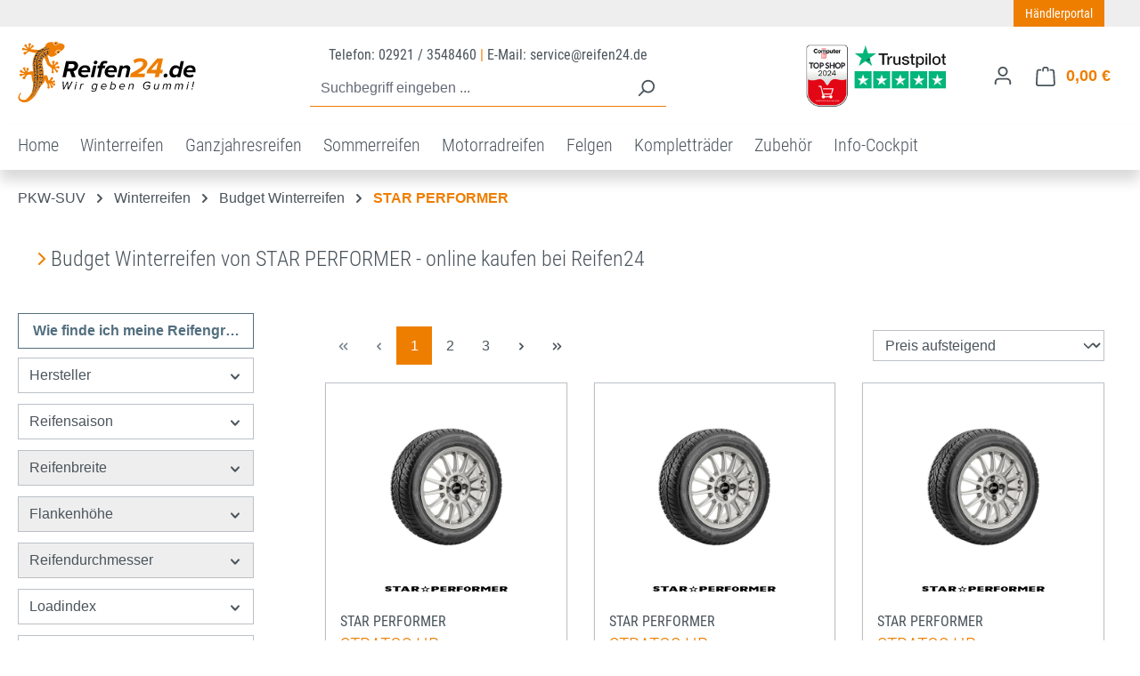

--- FILE ---
content_type: text/html; charset=UTF-8
request_url: https://www.reifen24.de/pkw-suv/winterreifen/budget-winterreifen/star-performer/
body_size: 54023
content:
<!DOCTYPE html>
<html lang="de-DE"
      itemscope="itemscope"
      itemtype="https://schema.org/WebPage">


    
                            
    <head>
                                    <meta charset="utf-8">
            
                            <meta name="viewport"
                      content="width=device-width, initial-scale=1, shrink-to-fit=no">
            
                                          <meta name="author"
                      content="">
                <meta name="robots"
                      content="index,follow">
                <meta name="revisit-after"
                      content="15 days">
                <meta name="keywords"
                      content="">
                <meta name="description"
                      content="Budget Winterreifen von STAR PERFORMER - online kaufen bei Reifen24">
            
      
                                                <meta property="og:url"
                          content="https://www.reifen24.de/pkw-suv/winterreifen/budget-winterreifen/star-performer/">
                    <meta property="og:type"
                          content="website">
                    <meta property="og:site_name"
                          content="Reifen24">
                    <meta property="og:title"
                          content="Budget Winterreifen von STAR PERFORMER - online kaufen bei Reifen24">
                    <meta property="og:description"
                          content="Budget Winterreifen von STAR PERFORMER - online kaufen bei Reifen24">
                    <meta property="og:image"
                          content="https://www.reifen24.de/media/fd/c0/cd/1740749686/r24_logo_st_light_v2.svg?ts=1740749726">

                    <meta name="twitter:card"
                          content="summary">
                    <meta name="twitter:site"
                          content="Reifen24">
                    <meta name="twitter:title"
                          content="Budget Winterreifen von STAR PERFORMER - online kaufen bei Reifen24">
                    <meta name="twitter:description"
                          content="Budget Winterreifen von STAR PERFORMER - online kaufen bei Reifen24">
                    <meta name="twitter:image"
                          content="https://www.reifen24.de/media/fd/c0/cd/1740749686/r24_logo_st_light_v2.svg?ts=1740749726">
                            
                            <meta itemprop="copyrightHolder"
                      content="Reifen24">
                <meta itemprop="copyrightYear"
                      content="">
                <meta itemprop="isFamilyFriendly"
                      content="true">
                <meta itemprop="image"
                      content="https://www.reifen24.de/media/fd/c0/cd/1740749686/r24_logo_st_light_v2.svg?ts=1740749726">
            
                                            <meta name="theme-color"
                      content="#fff">
                            
                                                
                    <link rel="shortcut icon"
                  href="https://www.reifen24.de/media/a1/dc/db/1652270810/favicon.png?ts=1740463912">
        
                                <link rel="apple-touch-icon"
                  href="https://www.reifen24.de/media/a1/dc/db/1652270810/favicon.png?ts=1740463912">
                    
                                    <link rel="canonical" href="https://www.reifen24.de/pkw-suv/winterreifen/budget-winterreifen/star-performer/">
                    
                        <title itemprop="name">
                Budget Winterreifen von STAR PERFORMER - online kaufen bei Reifen24            </title>
        
    <link rel="preload" as="font" href="/bundles/reifen24themev1/fonts/icomoon.ttf?4uen6z" type="font/ttf" crossorigin="anonymous">
    <link rel="stylesheet" href="/bundles/reifen24themev1/fonts/fontawesome-free/css/all.min.css" />

                                                                        <link rel="stylesheet"
                      href="https://www.reifen24.de/theme/4c4c8a67b8fe49816733e9b16114eca8/css/all.css?1768983400">
                                    
                    
    <script>
        window.features = {"V6_5_0_0":true,"v6.5.0.0":true,"V6_6_0_0":true,"v6.6.0.0":true,"V6_7_0_0":true,"v6.7.0.0":true,"V6_8_0_0":false,"v6.8.0.0":false,"DISABLE_VUE_COMPAT":true,"disable.vue.compat":true,"ACCESSIBILITY_TWEAKS":true,"accessibility.tweaks":true,"TELEMETRY_METRICS":false,"telemetry.metrics":false,"FLOW_EXECUTION_AFTER_BUSINESS_PROCESS":false,"flow.execution.after.business.process":false,"PERFORMANCE_TWEAKS":false,"performance.tweaks":false};
    </script>
        
                
                            <script nonce="DPGii/s1AsI=">
        dataLayer = window.dataLayer || [];
                dataLayer.push({ ecommerce: null });
                dataLayer.push({"pageTitle":"Budget Winterreifen von STAR PERFORMER - online kaufen bei Reifen24","pageSubCategory":"","pageCategoryID":"c3c4782bd11342439c475a847a589ccd","pageSubCategoryID":"","pageCountryCode":"de-DE","pageLanguageCode":"Deutsch","pageVersion":1,"pageTestVariation":"1","pageValue":1,"pageAttributes":"1","pageCategory":"Navigation","visitorLoginState":"Logged Out","visitorType":"NOT LOGGED IN","visitorLifetimeValue":0,"visitorExistingCustomer":"No"});
                        dataLayer.push({"event":"view_item_list","ecommerce":{"currency":"EUR","item_list_name":"Category","item_list_id":"c3c4782bd11342439c475a847a589ccd","items":[{"item_name":"STAR PERFORMER STRATOS HP 165\/70R13 79T BSW","item_id":"R39400487","price":36.44,"item_brand":"STAR PERFORMER","index":0,"quantity":1,"item_list_name":"Category","item_list_id":"c3c4782bd11342439c475a847a589ccd","item_category":"STAR PERFORMER"},{"item_name":"STAR PERFORMER STRATOS HP 155\/65R14 75T BSW","item_id":"R39400401","price":38.76,"item_brand":"STAR PERFORMER","index":1,"quantity":1,"item_list_name":"Category","item_list_id":"c3c4782bd11342439c475a847a589ccd","item_category":"STAR PERFORMER"},{"item_name":"STAR PERFORMER STRATOS HP 175\/70R14 84T BSW","item_id":"R39400315","price":39.84,"item_brand":"STAR PERFORMER","index":2,"quantity":1,"item_list_name":"Category","item_list_id":"c3c4782bd11342439c475a847a589ccd","item_category":"STAR PERFORMER"},{"item_name":"STAR PERFORMER STRATOS UHP 185\/55R15 86H XL BSW","item_id":"R39399455","price":40.7,"item_brand":"STAR PERFORMER","index":3,"quantity":1,"item_list_name":"Category","item_list_id":"c3c4782bd11342439c475a847a589ccd","item_category":"STAR PERFORMER"},{"item_name":"STAR PERFORMER STRATOS HP 185\/65R14 86T BSW","item_id":"R39400143","price":41.25,"item_brand":"STAR PERFORMER","index":4,"quantity":1,"item_list_name":"Category","item_list_id":"c3c4782bd11342439c475a847a589ccd","item_category":"STAR PERFORMER"},{"item_name":"STAR PERFORMER STRATOS HP 185\/60R15 88H XL BSW","item_id":"R39700613","price":42.23,"item_brand":"STAR PERFORMER","index":5,"quantity":1,"item_list_name":"Category","item_list_id":"c3c4782bd11342439c475a847a589ccd","item_category":"STAR PERFORMER"},{"item_name":"STAR PERFORMER STRATOS HP 175\/65R15 88H XL BSW","item_id":"R39531165","price":42.64,"item_brand":"STAR PERFORMER","index":6,"quantity":1,"item_list_name":"Category","item_list_id":"c3c4782bd11342439c475a847a589ccd","item_category":"STAR PERFORMER"},{"item_name":"STAR PERFORMER STRATOS HP 195\/60R15 92H XL BSW","item_id":"R39400057","price":43.98,"item_brand":"STAR PERFORMER","index":7,"quantity":1,"item_list_name":"Category","item_list_id":"c3c4782bd11342439c475a847a589ccd","item_category":"STAR PERFORMER"},{"item_name":"STAR PERFORMER STRATOS UHP 195\/55R16 91H XL BSW","item_id":"R39399197","price":44.05,"item_brand":"STAR PERFORMER","index":8,"quantity":1,"item_list_name":"Category","item_list_id":"c3c4782bd11342439c475a847a589ccd","item_category":"STAR PERFORMER"},{"item_name":"STAR PERFORMER STRATOS UHP 195\/50R15 82H BSW","item_id":"R39399369","price":44.48,"item_brand":"STAR PERFORMER","index":9,"quantity":1,"item_list_name":"Category","item_list_id":"c3c4782bd11342439c475a847a589ccd","item_category":"STAR PERFORMER"},{"item_name":"STAR PERFORMER STRATOS HP 195\/65R15 95T XL BSW","item_id":"R39399971","price":45.04,"item_brand":"STAR PERFORMER","index":10,"quantity":1,"item_list_name":"Category","item_list_id":"c3c4782bd11342439c475a847a589ccd","item_category":"STAR PERFORMER"},{"item_name":"STAR PERFORMER STRATOS UHP 195\/55R15 85H BSW","item_id":"R39399283","price":45.55,"item_brand":"STAR PERFORMER","index":11,"quantity":1,"item_list_name":"Category","item_list_id":"c3c4782bd11342439c475a847a589ccd","item_category":"STAR PERFORMER"},{"item_name":"STAR PERFORMER STRATOS HP 205\/55R16 94H XL BSW","item_id":"R39726923","price":45.84,"item_brand":"STAR PERFORMER","index":12,"quantity":1,"item_list_name":"Category","item_list_id":"c3c4782bd11342439c475a847a589ccd","item_category":"STAR PERFORMER"},{"item_name":"STAR PERFORMER STRATOS HP 155\/80R13 79T BSW","item_id":"R39738399","price":46.61,"item_brand":"STAR PERFORMER","index":13,"quantity":1,"item_list_name":"Category","item_list_id":"c3c4782bd11342439c475a847a589ccd","item_category":"STAR PERFORMER"},{"item_name":"STAR PERFORMER STRATOS HP 175\/65R14 86H XL BSW","item_id":"R39864745","price":47.61,"item_brand":"STAR PERFORMER","index":14,"quantity":1,"item_list_name":"Category","item_list_id":"c3c4782bd11342439c475a847a589ccd","item_category":"STAR PERFORMER"},{"item_name":"STAR PERFORMER STRATOS HP 205\/65R15 99H XL BSW","item_id":"R39399885","price":50.4,"item_brand":"STAR PERFORMER","index":15,"quantity":1,"item_list_name":"Category","item_list_id":"c3c4782bd11342439c475a847a589ccd","item_category":"STAR PERFORMER"},{"item_name":"STAR PERFORMER STRATOS UHP 225\/40R18 92V XL BSW","item_id":"R39379603","price":50.99,"item_brand":"STAR PERFORMER","index":16,"quantity":1,"item_list_name":"Category","item_list_id":"c3c4782bd11342439c475a847a589ccd","item_category":"STAR PERFORMER"},{"item_name":"STAR PERFORMER STRATOS HP 215\/60R16 99H XL BSW","item_id":"R39399627","price":51.34,"item_brand":"STAR PERFORMER","index":17,"quantity":1,"item_list_name":"Category","item_list_id":"c3c4782bd11342439c475a847a589ccd","item_category":"STAR PERFORMER"},{"item_name":"STAR PERFORMER STRATOS UHP 215\/45R17 91V XL BSW","item_id":"R39398767","price":52.59,"item_brand":"STAR PERFORMER","index":18,"quantity":1,"item_list_name":"Category","item_list_id":"c3c4782bd11342439c475a847a589ccd","item_category":"STAR PERFORMER"},{"item_name":"STAR PERFORMER STRATOS UHP 205\/50R17 93V XL BSW","item_id":"R39398853","price":52.6,"item_brand":"STAR PERFORMER","index":19,"quantity":1,"item_list_name":"Category","item_list_id":"c3c4782bd11342439c475a847a589ccd","item_category":"STAR PERFORMER"},{"item_name":"STAR PERFORMER STRATOS HP 185\/65R15 92H XL BSW","item_id":"R39867279","price":53.36,"item_brand":"STAR PERFORMER","index":20,"quantity":1,"item_list_name":"Category","item_list_id":"c3c4782bd11342439c475a847a589ccd","item_category":"STAR PERFORMER"},{"item_name":"STAR PERFORMER STRATOS UHP 225\/50R17 98V XL BSW","item_id":"R39398423","price":54.44,"item_brand":"STAR PERFORMER","index":21,"quantity":1,"item_list_name":"Category","item_list_id":"c3c4782bd11342439c475a847a589ccd","item_category":"STAR PERFORMER"},{"item_name":"STAR PERFORMER STRATOS UHP 225\/45R17 94V XL BSW","item_id":"R39868354","price":55.35,"item_brand":"STAR PERFORMER","index":22,"quantity":1,"item_list_name":"Category","item_list_id":"c3c4782bd11342439c475a847a589ccd","item_category":"STAR PERFORMER"},{"item_name":"STAR PERFORMER STRATOS UHP 225\/55R17 101V XL BSW","item_id":"R39398337","price":55.44,"item_brand":"STAR PERFORMER","index":23,"quantity":1,"item_list_name":"Category","item_list_id":"c3c4782bd11342439c475a847a589ccd","item_category":"STAR PERFORMER"}]}});
                                                                            var dtgsConsentHandler = 'other';
    </script>
            
                        
                        <script nonce="DPGii/s1AsI=">
                    (function(w,d,s,l,i){w[l]=w[l]||[];w[l].push({'gtm.start':
                            new Date().getTime(),event:'gtm.js'});var f=d.getElementsByTagName(s)[0],
                        j=d.createElement(s),dl=l!='dataLayer'?'&l='+l:'';j.async=true;j.src=
                        'https://www.googletagmanager.com/gtm.js?id='+i+dl;var n=d.querySelector('[nonce]');
                n&&j.setAttribute('nonce',n.nonce||n.getAttribute('nonce'));f.parentNode.insertBefore(j,f);
                    })(window,document,'script','dataLayer','GTM-KN7VCSP');</script>
                        
                                
                <script nonce="DPGii/s1AsI=">
            window.dataLayer = window.dataLayer || [];
            function gtag() { dataLayer.push(arguments); }

            (() => {
                // Always set a default consent for consent mode v2
                gtag('consent', 'default', {
                    'ad_user_data': 'granted',
                    'ad_storage': 'granted',
                    'ad_personalization': 'granted',
                    'analytics_storage': 'granted'
                });
            })();
        </script>
            


                            
            <script type="text/javascript"
                                src='https://www.google.com/recaptcha/api.js'
                defer></script>
        <script>
                            window.googleReCaptchaV2Active = true;
                                </script>
            
                
                                    <script>
                    window.useDefaultCookieConsent = true;
                </script>
                    
                                <script>
            window.activeNavigationId = 'c3c4782bd11342439c475a847a589ccd';
            window.activeRoute = 'frontend.navigation.page';
            window.activeRouteParameters = '\u007B\u0022_httpCache\u0022\u003Atrue,\u0022navigationId\u0022\u003A\u0022c3c4782bd11342439c475a847a589ccd\u0022\u007D';
            window.router = {
                'frontend.cart.offcanvas': '/checkout/offcanvas',
                'frontend.cookie.offcanvas': '/cookie/offcanvas',
                'frontend.checkout.finish.page': '/checkout/finish',
                'frontend.checkout.info': '/widgets/checkout/info',
                'frontend.menu.offcanvas': '/widgets/menu/offcanvas',
                'frontend.cms.page': '/widgets/cms',
                'frontend.cms.navigation.page': '/widgets/cms/navigation',
                'frontend.country.country-data': '/country/country-state-data',
                'frontend.app-system.generate-token': '/app-system/Placeholder/generate-token',
                'frontend.account.login.page': '/account/login',
            };
                                    window.salesChannelId = 'faf6b73f1531447bab220706159b2086';
        </script>
    
<script>
    window.router[ 'frontend.troc-search.result' ] = '/troc-search/result';
</script>

    <script>
        window.router[ 'frontend.troc-search.result' ] = '/troc-search/result';
    </script>

                                <script>
                
                window.breakpoints = {"xs":0,"sm":576,"md":768,"lg":992,"xl":1200,"xxl":1400};
            </script>
        
        
                        
                        
    <script>
        window.validationMessages = {"required":"Die Eingabe darf nicht leer sein.","email":"Ung\u00fcltige E-Mail-Adresse. Die E-Mail ben\u00f6tigt das Format \"nutzer@beispiel.de\".","confirmation":"Ihre Eingaben sind nicht identisch.","minLength":"Die Eingabe ist zu kurz."};
    </script>
        
                                                            <script>
                        window.themeJsPublicPath = 'https://www.reifen24.de/theme/4c4c8a67b8fe49816733e9b16114eca8/js/';
                    </script>
                                            <script type="text/javascript" src="https://www.reifen24.de/theme/4c4c8a67b8fe49816733e9b16114eca8/js/storefront/storefront.js?1768983400" defer></script>
                                            <script type="text/javascript" src="https://www.reifen24.de/theme/4c4c8a67b8fe49816733e9b16114eca8/js/frosh-platform-filter-search/frosh-platform-filter-search.js?1768983400" defer></script>
                                            <script type="text/javascript" src="https://www.reifen24.de/theme/4c4c8a67b8fe49816733e9b16114eca8/js/dtgs-google-tag-manager-sw6/dtgs-google-tag-manager-sw6.js?1768983400" defer></script>
                                            <script type="text/javascript" src="https://www.reifen24.de/theme/4c4c8a67b8fe49816733e9b16114eca8/js/troc-hero/troc-hero.js?1768983400" defer></script>
                                            <script type="text/javascript" src="https://www.reifen24.de/theme/4c4c8a67b8fe49816733e9b16114eca8/js/troc-insurance/troc-insurance.js?1768983400" defer></script>
                                            <script type="text/javascript" src="https://www.reifen24.de/theme/4c4c8a67b8fe49816733e9b16114eca8/js/swag-pay-pal/swag-pay-pal.js?1768983400" defer></script>
                                            <script type="text/javascript" src="https://www.reifen24.de/theme/4c4c8a67b8fe49816733e9b16114eca8/js/troc-search67/troc-search67.js?1768983400" defer></script>
                                            <script type="text/javascript" src="https://www.reifen24.de/theme/4c4c8a67b8fe49816733e9b16114eca8/js/troc-moto-search6-7/troc-moto-search6-7.js?1768983400" defer></script>
                                            <script type="text/javascript" src="https://www.reifen24.de/theme/4c4c8a67b8fe49816733e9b16114eca8/js/troc-bundles/troc-bundles.js?1768983400" defer></script>
                                                        

    
        </head>

    <body class="is-ctl-navigation is-act-index">

            
                
    
    
            <div id="page-top" class="skip-to-content bg-primary-subtle text-primary-emphasis overflow-hidden" tabindex="-1">
            <div class="container skip-to-content-container d-flex justify-content-center visually-hidden-focusable">
                                                                                        <a href="#content-main" class="skip-to-content-link d-inline-flex text-decoration-underline m-1 p-2 fw-bold gap-2">
                                Zum Hauptinhalt springen
                            </a>
                                            
                                                                        <a href="#header-main-search-input" class="skip-to-content-link d-inline-flex text-decoration-underline m-1 p-2 fw-bold gap-2 d-none d-sm-block">
                                Zur Suche springen
                            </a>
                                            
                                                                        <a href="#main-navigation-menu" class="skip-to-content-link d-inline-flex text-decoration-underline m-1 p-2 fw-bold gap-2 d-none d-lg-block">
                                Zur Hauptnavigation springen
                            </a>
                                                                        </div>
        </div>
        
    
                
                
                            <noscript class="noscript-main">
                
    <div role="alert"
         aria-live="polite"
         class="alert alert-info d-flex align-items-center">

                                                                        
                                                    <span class="icon icon-info" aria-hidden="true">
                                        <svg xmlns="http://www.w3.org/2000/svg" xmlns:xlink="http://www.w3.org/1999/xlink" width="24" height="24" viewBox="0 0 24 24"><defs><path d="M12 7c.5523 0 1 .4477 1 1s-.4477 1-1 1-1-.4477-1-1 .4477-1 1-1zm1 9c0 .5523-.4477 1-1 1s-1-.4477-1-1v-5c0-.5523.4477-1 1-1s1 .4477 1 1v5zm11-4c0 6.6274-5.3726 12-12 12S0 18.6274 0 12 5.3726 0 12 0s12 5.3726 12 12zM12 2C6.4772 2 2 6.4772 2 12s4.4772 10 10 10 10-4.4772 10-10S17.5228 2 12 2z" id="icons-default-info" /></defs><use xlink:href="#icons-default-info" fill="#758CA3" fill-rule="evenodd" /></svg>
                    </span>                                                    
                                    
                    <div class="alert-content-container">
                                                    
                                                            Um unseren Shop in vollem Umfang nutzen zu können, empfehlen wir Ihnen Javascript in Ihrem Browser zu aktivieren.
                                    
                                                                </div>
            </div>
            </noscript>
        
    
    <!-- Google Tag Manager Noscript -->
            <noscript class="noscript-gtm">
            <iframe src="https://www.googletagmanager.com/ns.html?id=GTM-KN7VCSP"
                    height="0"
                    width="0"
                    style="display:none;visibility:hidden">
            </iframe>
        </noscript>
        <!-- End Google Tag Manager Noscript -->

                        <div class="container-fluid text-center d-block d-md-none" style="background-color: #fff; padding: 5px 0;">
    <a style="" href="https://de.trustpilot.com/review/reifen24.de" title="Reifen24 · Top Bewertungen bei Trustpilot"><img class="img-fluid" src="/bundles/reifen24themev1/trustpilot_preheader.jpg" alt="Reifen24 · Top Bewertungen bei Trustpilot"></a>
</div>

<div class="container-fluid"  style="background-color: #eee;">
    <div class="container">
        <div class="row">
            <div class="col-12">
                <div class="float-end" style="">
                    <a style="line-height: 24px; border-radius: 0; text-transform: none;" href="https://b2b-reifen24.de" title="Reifen24.de B2B-Portal für Händler" class="btn btn-sm btn-primary" type="button">Händlerportal</a>
                </div>
            </div>
        </div>
    </div>
</div>            
    
        <header class="header-main">
                            <div class="container">
                                    <div class="top-bar d-none d-lg-block">
        
                        </div>
    
            <div class="row align-items-center header-row">
                            <div class="col-12 col-lg-auto header-logo-col pb-sm-2 my-3 m-lg-0">
                        <div class="header-logo-main text-center">
                    <a class="header-logo-main-link"
               href="/"
               title="Reifen kaufen bei Reifen24.de - Wir geben Gummi">
                                    <picture class="header-logo-picture d-block m-auto">
                                                                            
                                                                            
                                                                                    <img src="https://www.reifen24.de/media/fd/c0/cd/1740749686/r24_logo_st_light_v2.svg?ts=1740749726"
                                     alt="Reifen kaufen bei Reifen24.de - Wir geben Gummi"
                                     class="img-fluid header-logo-main-img">
                                                                        </picture>
                            </a>
            </div>
                </div>
            
                            <div class="col-12 order-2 col-sm order-sm-1 header-search-col">
                    <div class="row">
                        <div class="col-sm-auto d-none d-sm-block d-lg-none">
                                                            <div class="nav-main-toggle">
                                                                            <button
                                            class="btn nav-main-toggle-btn header-actions-btn"
                                            type="button"
                                            data-off-canvas-menu="true"
                                            aria-label="Menü"
                                        >
                                                                                            <span class="icon icon-stack" aria-hidden="true">
                                        <svg xmlns="http://www.w3.org/2000/svg" xmlns:xlink="http://www.w3.org/1999/xlink" width="24" height="24" viewBox="0 0 24 24"><defs><path d="M3 13c-.5523 0-1-.4477-1-1s.4477-1 1-1h18c.5523 0 1 .4477 1 1s-.4477 1-1 1H3zm0-7c-.5523 0-1-.4477-1-1s.4477-1 1-1h18c.5523 0 1 .4477 1 1s-.4477 1-1 1H3zm0 14c-.5523 0-1-.4477-1-1s.4477-1 1-1h18c.5523 0 1 .4477 1 1s-.4477 1-1 1H3z" id="icons-default-stack" /></defs><use xlink:href="#icons-default-stack" fill="#758CA3" fill-rule="evenodd" /></svg>
                    </span>                                                                                    </button>
                                                                    </div>
                                                    </div>
                        <div class="col">
                            
    <div class="text-center d-md-block d-none" id="r24_service_info">Telefon: 02921 / 3548460 <span style="color: #ee7e00;">|</span> E-Mail: service@reifen24.de </div>

        <div class="collapse"
         id="searchCollapse">
        <div class="header-search my-2 m-sm-auto">
                            <form action="/search"
                      method="get"
                      data-search-widget="true"
                      data-search-widget-options="{&quot;searchWidgetMinChars&quot;:2}"
                      data-url="/suggest?search="
                      class="header-search-form js-search-form">
                                            <div class="input-group">
                                                            <input
                                    type="search"
                                    id="header-main-search-input"
                                    name="search"
                                    class="form-control header-search-input"
                                    autocomplete="off"
                                    autocapitalize="off"
                                    placeholder="Suchbegriff eingeben ..."
                                    aria-label="Suchbegriff eingeben ..."
                                    role="combobox"
                                    aria-autocomplete="list"
                                    aria-controls="search-suggest-listbox"
                                    aria-expanded="false"
                                    aria-describedby="search-suggest-result-info"
                                    value="">
                            
                                                            <button type="submit"
                                        class="btn header-search-btn"
                                        aria-label="Suchen">
                                    <span class="header-search-icon">
                                        <span class="icon icon-search" aria-hidden="true">
                                        <svg xmlns="http://www.w3.org/2000/svg" xmlns:xlink="http://www.w3.org/1999/xlink" width="24" height="24" viewBox="0 0 24 24"><defs><path d="M10.0944 16.3199 4.707 21.707c-.3905.3905-1.0237.3905-1.4142 0-.3905-.3905-.3905-1.0237 0-1.4142L8.68 14.9056C7.6271 13.551 7 11.8487 7 10c0-4.4183 3.5817-8 8-8s8 3.5817 8 8-3.5817 8-8 8c-1.8487 0-3.551-.627-4.9056-1.6801zM15 16c3.3137 0 6-2.6863 6-6s-2.6863-6-6-6-6 2.6863-6 6 2.6863 6 6 6z" id="icons-default-search" /></defs><use xlink:href="#icons-default-search" fill="#758CA3" fill-rule="evenodd" /></svg>
                    </span>                                    </span>
                                </button>
                            
                                                            <button class="btn header-close-btn js-search-close-btn d-none"
                                        type="button"
                                        aria-label="Die Dropdown-Suche schließen">
                                    <span class="header-close-icon">
                                        <span class="icon icon-x" aria-hidden="true">
                                        <svg xmlns="http://www.w3.org/2000/svg" xmlns:xlink="http://www.w3.org/1999/xlink" width="24" height="24" viewBox="0 0 24 24"><defs><path d="m10.5858 12-7.293-7.2929c-.3904-.3905-.3904-1.0237 0-1.4142.3906-.3905 1.0238-.3905 1.4143 0L12 10.5858l7.2929-7.293c.3905-.3904 1.0237-.3904 1.4142 0 .3905.3906.3905 1.0238 0 1.4143L13.4142 12l7.293 7.2929c.3904.3905.3904 1.0237 0 1.4142-.3906.3905-1.0238.3905-1.4143 0L12 13.4142l-7.2929 7.293c-.3905.3904-1.0237.3904-1.4142 0-.3905-.3906-.3905-1.0238 0-1.4143L10.5858 12z" id="icons-default-x" /></defs><use xlink:href="#icons-default-x" fill="#758CA3" fill-rule="evenodd" /></svg>
                    </span>                                    </span>
                                </button>
                                                    </div>
                                    </form>
                    </div>
    </div>

                        </div>
                    </div>
                </div>
            
                 <div class="d-none d-lg-block col-auto order-1">
         <div id="header_trust"><img style="max-height: 75px;" class="img-fluid" src="/bundles/reifen24themev1/header_trust_3.png" alt="Sicher einkaufen bei Reifen24.de" usemap="#custom_header" />
             <map name="custom_header">
                 <area shape="rect" coords="0,0,54,55" href="/info-cockpit/reifen24-im-ueberblick/computerbild-top-shop/">
                                  <area shape="rect" coords="56,0,160,55" href="https://de.trustpilot.com/review/reifen24.de?utm_medium=trustboxes&amp;utm_source=TrustBoxBasic&amp;utm_campaign=free" alt="Kundenmeinungen" title="Kundenmeinungen" target="_blank">
             </map>
         </div>
     </div>
                     <div class="col-12 order-1 col-sm-auto order-sm-2 header-actions-col">
                    <div class="row g-0">
                                                    <div class="col d-sm-none">
                                <div class="menu-button">
                                                                            <button
                                            class="btn nav-main-toggle-btn header-actions-btn"
                                            type="button"
                                            data-off-canvas-menu="true"
                                            aria-label="Menü"
                                        >
                                                                                            <span class="icon icon-stack" aria-hidden="true">
                                        <svg xmlns="http://www.w3.org/2000/svg" xmlns:xlink="http://www.w3.org/1999/xlink" width="24" height="24" viewBox="0 0 24 24"><use xlink:href="#icons-default-stack" fill="#758CA3" fill-rule="evenodd" /></svg>
                    </span>                                                                                    </button>
                                                                    </div>
                            </div>
                        
                                                    <div class="col-auto d-sm-none">
                                <div class="search-toggle">
                                    <button class="btn header-actions-btn search-toggle-btn js-search-toggle-btn collapsed"
                                            type="button"
                                            data-bs-toggle="collapse"
                                            data-bs-target="#searchCollapse"
                                            aria-expanded="false"
                                            aria-controls="searchCollapse"
                                            aria-label="Suchen">
                                        <span class="icon icon-search" aria-hidden="true">
                                        <svg xmlns="http://www.w3.org/2000/svg" xmlns:xlink="http://www.w3.org/1999/xlink" width="24" height="24" viewBox="0 0 24 24"><use xlink:href="#icons-default-search" fill="#758CA3" fill-rule="evenodd" /></svg>
                    </span>                                    </button>
                                </div>
                            </div>
                        
                        
                                                    <div class="col-auto">
                                <div class="account-menu">
                                        <div class="dropdown">
                    <button class="btn account-menu-btn header-actions-btn"
                    type="button"
                    id="accountWidget"
                    data-account-menu="true"
                    data-bs-toggle="dropdown"
                    aria-haspopup="true"
                    aria-expanded="false"
                    aria-label="Ihr Konto"
                    title="Ihr Konto">
                <span class="icon icon-avatar" aria-hidden="true">
                                        <svg xmlns="http://www.w3.org/2000/svg" xmlns:xlink="http://www.w3.org/1999/xlink" width="24" height="24" viewBox="0 0 24 24"><defs><path d="M12 3C9.7909 3 8 4.7909 8 7c0 2.2091 1.7909 4 4 4 2.2091 0 4-1.7909 4-4 0-2.2091-1.7909-4-4-4zm0-2c3.3137 0 6 2.6863 6 6s-2.6863 6-6 6-6-2.6863-6-6 2.6863-6 6-6zM4 22.099c0 .5523-.4477 1-1 1s-1-.4477-1-1V20c0-2.7614 2.2386-5 5-5h10.0007c2.7614 0 5 2.2386 5 5v2.099c0 .5523-.4477 1-1 1s-1-.4477-1-1V20c0-1.6569-1.3431-3-3-3H7c-1.6569 0-3 1.3431-3 3v2.099z" id="icons-default-avatar" /></defs><use xlink:href="#icons-default-avatar" fill="#758CA3" fill-rule="evenodd" /></svg>
                    </span>            </button>
        
                    <div class="dropdown-menu dropdown-menu-end account-menu-dropdown js-account-menu-dropdown"
                 aria-labelledby="accountWidget">
                

        
            <div class="offcanvas-header">
                            <button class="btn btn-secondary offcanvas-close js-offcanvas-close">
                                            <span class="icon icon-x icon-sm" aria-hidden="true">
                                        <svg xmlns="http://www.w3.org/2000/svg" xmlns:xlink="http://www.w3.org/1999/xlink" width="24" height="24" viewBox="0 0 24 24"><use xlink:href="#icons-default-x" fill="#758CA3" fill-rule="evenodd" /></svg>
                    </span>                    
                                            Menü schließen
                                    </button>
                    </div>
    
            <div class="offcanvas-body">
                <div class="account-menu">
                                    <div class="dropdown-header account-menu-header">
                    Ihr Konto
                </div>
                    
                                    <div class="account-menu-login">
                                            <a href="/account/login"
                           title="Anmelden"
                           class="btn btn-primary account-menu-login-button">
                            Anmelden
                        </a>
                    
                                            <div class="account-menu-register">
                            oder
                            <a href="/account/login"
                               title="Registrieren">
                                registrieren
                            </a>
                        </div>
                                    </div>
                    
                    <div class="account-menu-links">
                    <div class="header-account-menu">
        <div class="card account-menu-inner">
                                        
                                                <nav class="list-group list-group-flush account-aside-list-group">
                                                                                    <a href="/account"
                                   title="Übersicht"
                                   class="list-group-item list-group-item-action account-aside-item"
                                   >
                                    Übersicht
                                </a>
                            
                                                            <a href="/account/profile"
                                   title="Persönliches Profil"
                                   class="list-group-item list-group-item-action account-aside-item"
                                   >
                                    Persönliches Profil
                                </a>
                            
                                                                                                                            <a href="/account/address"
                                   title="Adressen"
                                   class="list-group-item list-group-item-action account-aside-item"
                                   >
                                    Adressen
                                </a>
                            
                                                            <a href="/account/order"
                                   title="Bestellungen"
                                   class="list-group-item list-group-item-action account-aside-item"
                                   >
                                    Bestellungen
                                </a>
                                                                        </nav>
                            
                                                </div>
    </div>
            </div>
            </div>
        </div>
                </div>
            </div>
                                </div>
                            </div>
                        
                                                    <div class="col-auto">
                                <div
                                    class="header-cart"
                                    data-off-canvas-cart="true"
                                >
                                    <a class="btn header-cart-btn header-actions-btn"
                                       href="/checkout/cart"
                                       data-cart-widget="true"
                                       title="Warenkorb"
                                       aria-label="Warenkorb">
                                            <span class="header-cart-icon">
        <span class="icon icon-bag" aria-hidden="true">
                                        <svg xmlns="http://www.w3.org/2000/svg" xmlns:xlink="http://www.w3.org/1999/xlink" width="24" height="24" viewBox="0 0 24 24"><defs><path d="M5.892 3c.5523 0 1 .4477 1 1s-.4477 1-1 1H3.7895a1 1 0 0 0-.9986.9475l-.7895 15c-.029.5515.3946 1.0221.9987 1.0525h17.8102c.5523 0 1-.4477.9986-1.0525l-.7895-15A1 1 0 0 0 20.0208 5H17.892c-.5523 0-1-.4477-1-1s.4477-1 1-1h2.1288c1.5956 0 2.912 1.249 2.9959 2.8423l.7894 15c.0035.0788.0035.0788.0042.1577 0 1.6569-1.3432 3-3 3H3c-.079-.0007-.079-.0007-.1577-.0041-1.6546-.0871-2.9253-1.499-2.8382-3.1536l.7895-15C.8775 4.249 2.1939 3 3.7895 3H5.892zm4 2c0 .5523-.4477 1-1 1s-1-.4477-1-1V3c0-1.6569 1.3432-3 3-3h2c1.6569 0 3 1.3431 3 3v2c0 .5523-.4477 1-1 1s-1-.4477-1-1V3c0-.5523-.4477-1-1-1h-2c-.5523 0-1 .4477-1 1v2z" id="icons-default-bag" /></defs><use xlink:href="#icons-default-bag" fill="#758CA3" fill-rule="evenodd" /></svg>
                    </span>    </span>
        <span class="header-cart-total d-none d-sm-inline-block ms-sm-2">
        0,00 €
    </span>
                                    </a>
                                </div>
                            </div>
                                            </div>
                </div>
            
         </div>
                    </div>
                    </header>
    
            <div class="nav-main">
                            
    <div class="container">
        
                    <nav class="navbar navbar-expand-lg main-navigation-menu"
                 id="main-navigation-menu"
                 itemscope="itemscope"
                 itemtype="https://schema.org/SiteNavigationElement"
                 data-navbar="true"
                 data-navbar-options="{&quot;pathIdList&quot;:[&quot;456827430d2a4d92b70a438b8647635e&quot;,&quot;9241213680044c58a9f9f305313f282c&quot;,&quot;857059324b8f4af1b1e2729bdf20f0d5&quot;]}"
                 aria-label="Hauptnavigation">
                <div class="collapse navbar-collapse" id="main_nav">
                    <ul class="navbar-nav main-navigation-menu-list flex-wrap">
                        
                                                                                    <li class="nav-item nav-item-ed350a02210f4a2786deb50e76537e6c">
                                    <a class="nav-link main-navigation-link home-link root nav-item-ed350a02210f4a2786deb50e76537e6c-link"
                                       href="/"
                                       itemprop="url"
                                       title="Home">
                                        <span itemprop="name" class="main-navigation-link-text">Home</span>
                                    </a>
                                </li>
                                                    
                        
                                                                                                                                                                                            

                                                                                                            <li class="nav-item nav-item-37d3f243d5514cf3b72e193bdf22e788 dropdown position-static">

                                            <a class="nav-link nav-item-37d3f243d5514cf3b72e193bdf22e788-link root main-navigation-link p-2 dropdown-toggle"
                                               href="https://www.reifen24.de/pkw-suv/winterreifen/"
                                               data-bs-toggle="dropdown"                                                                                              itemprop="url"
                                               title="Winterreifen">
                                                <span itemprop="name" class="main-navigation-link-text">Winterreifen</span>
                                            </a>
                                                                                            <div class="dropdown-menu w-100 p-4">
                                                            
            <div class="row">
                            <div class="col">
                    <div class="navigation-flyout-category-link">
                                                                                                </div>
                </div>
            
                            <div class="col-auto">
                    <button class="navigation-flyout-close js-close-flyout-menu btn-close" aria-label="Menü schließen">
                                                                                                                            </button>
                </div>
                    </div>
    
            <div class="row navigation-flyout-content">
                            <div class="col">
                    <div class="">
                                                        
                
    <div class="row navigation-flyout-categories is-level-0">
                                                        
                            <div class="col-3 ">
                                                                        <a class="nav-item nav-item-8909fcda66fd49ee8fe6815658c39c75 nav-link nav-item-8909fcda66fd49ee8fe6815658c39c75-link navigation-flyout-link is-level-0"
                               href="https://www.reifen24.de/pkw-suv/winterreifen/pkw-winterreifen/"
                               itemprop="url"
                                                              title="PKW Winterreifen">
                                <span itemprop="name">PKW Winterreifen</span>
                            </a>
                                            
                                                                            
    
    <div class="navigation-flyout-categories is-level-1">
                                                        
                            <div class="">
                                                                        <a class="nav-item nav-item-9dd405f298944703af4eeb98192506f3 nav-link nav-item-9dd405f298944703af4eeb98192506f3-link navigation-flyout-link is-level-1"
                               href="https://www.reifen24.de/pkw-suv/winterreifen/pkw-winterreifen/mercedes-benz/"
                               itemprop="url"
                                                              title="Mercedes Benz">
                                <span itemprop="name">Mercedes Benz</span>
                            </a>
                                            
                                                                                </div>
                                                                    
                            <div class="navigation-flyout-col">
                                                                        <a class="nav-item nav-item-456ae03f54c64078ae1e87c56d787892 nav-link nav-item-456ae03f54c64078ae1e87c56d787892-link navigation-flyout-link is-level-1"
                               href="https://www.reifen24.de/pkw-suv/winterreifen/pkw-winterreifen/bmw/"
                               itemprop="url"
                                                              title="BMW">
                                <span itemprop="name">BMW</span>
                            </a>
                                            
                                                                                </div>
                                                                    
                            <div class="navigation-flyout-col">
                                                                        <a class="nav-item nav-item-8fbbbba1b45d4531ae5bb237f0055f7c nav-link nav-item-8fbbbba1b45d4531ae5bb237f0055f7c-link navigation-flyout-link is-level-1"
                               href="https://www.reifen24.de/pkw-suv/winterreifen/pkw-winterreifen/porsche/"
                               itemprop="url"
                                                              title="Porsche">
                                <span itemprop="name">Porsche</span>
                            </a>
                                            
                                                                                </div>
                                                                    
                            <div class="">
                                                                        <a class="nav-item nav-item-7088512f600b4b2f98ad04a28fb88c87 nav-link nav-item-7088512f600b4b2f98ad04a28fb88c87-link navigation-flyout-link is-level-1"
                               href="https://www.reifen24.de/pkw-suv/winterreifen/pkw-winterreifen/audi/"
                               itemprop="url"
                                                              title="Audi">
                                <span itemprop="name">Audi</span>
                            </a>
                                            
                                                                                </div>
                                                                    
                            <div class="navigation-flyout-col">
                                                                        <a class="nav-item nav-item-8a093b6eabdc43c1900793ba80eeed0d nav-link nav-item-8a093b6eabdc43c1900793ba80eeed0d-link navigation-flyout-link is-level-1"
                               href="https://www.reifen24.de/pkw-suv/winterreifen/pkw-winterreifen/vw/"
                               itemprop="url"
                                                              title="VW">
                                <span itemprop="name">VW</span>
                            </a>
                                            
                                                                                </div>
                        </div>
                                                            </div>
                                                                    
                            <div class="col-3 navigation-flyout-col">
                                                                        <a class="nav-item nav-item-9030a43185554f609bbd812f6ed839b5 nav-link nav-item-9030a43185554f609bbd812f6ed839b5-link navigation-flyout-link is-level-0"
                               href="https://www.reifen24.de/pkw-suv/winterreifen/top-winterreifen/"
                               itemprop="url"
                                                              title="Top Winterreifen">
                                <span itemprop="name">Top Winterreifen</span>
                            </a>
                                            
                                                                            
    
    <div class="navigation-flyout-categories is-level-1">
                                                        
                            <div class="">
                                                                        <a class="nav-item nav-item-3b32ed380cd74f22a5e4410a14a7d124 nav-link nav-item-3b32ed380cd74f22a5e4410a14a7d124-link navigation-flyout-link is-level-1"
                               href="https://www.reifen24.de/pkw-suv/winterreifen/top-winterreifen/leao-winter-defender-uhp/"
                               itemprop="url"
                                                              title="Leao Winter Defender UHP">
                                <span itemprop="name">Leao Winter Defender UHP</span>
                            </a>
                                            
                                                                                </div>
                                                                    
                            <div class="navigation-flyout-col">
                                                                        <a class="nav-item nav-item-ace816ab83fd45889c0b9f4201b7c082 nav-link nav-item-ace816ab83fd45889c0b9f4201b7c082-link navigation-flyout-link is-level-1"
                               href="https://www.reifen24.de/pkw-suv/winterreifen/top-winterreifen/goodyear-ultragrip-9/"
                               itemprop="url"
                                                              title="Goodyear ULTRAGRIP 9">
                                <span itemprop="name">Goodyear ULTRAGRIP 9</span>
                            </a>
                                            
                                                                                </div>
                                                                    
                            <div class="navigation-flyout-col">
                                                                        <a class="nav-item nav-item-16d57745dc654959ac4737c13b60afb5 nav-link nav-item-16d57745dc654959ac4737c13b60afb5-link navigation-flyout-link is-level-1"
                               href="https://www.reifen24.de/pkw-suv/winterreifen/top-winterreifen/gt-radial-winterpro-2/"
                               itemprop="url"
                                                              title="GT Radial WINTERPRO 2">
                                <span itemprop="name">GT Radial WINTERPRO 2</span>
                            </a>
                                            
                                                                                </div>
                                                                    
                            <div class="">
                                                                        <a class="nav-item nav-item-4311d7e0e9b54ac3b51bc5de5e0bbda0 nav-link nav-item-4311d7e0e9b54ac3b51bc5de5e0bbda0-link navigation-flyout-link is-level-1"
                               href="https://www.reifen24.de/pkw-suv/winterreifen/top-winterreifen/nexen-winguard-sport-m-s/"
                               itemprop="url"
                                                              title="Nexen Winguard Sport M+S">
                                <span itemprop="name">Nexen Winguard Sport M+S</span>
                            </a>
                                            
                                                                                </div>
                                                                    
                            <div class="navigation-flyout-col">
                                                                        <a class="nav-item nav-item-75f97732345f4ec1b42332d4b9a705c5 nav-link nav-item-75f97732345f4ec1b42332d4b9a705c5-link navigation-flyout-link is-level-1"
                               href="https://www.reifen24.de/pkw-suv/winterreifen/top-winterreifen/dunlop-winter-sport-5/"
                               itemprop="url"
                                                              title="Dunlop Winter Sport 5">
                                <span itemprop="name">Dunlop Winter Sport 5</span>
                            </a>
                                            
                                                                                </div>
                                                                    
                            <div class="navigation-flyout-col">
                                                                        <a class="nav-item nav-item-ccf568e77d194106a6c13d775016766a nav-link nav-item-ccf568e77d194106a6c13d775016766a-link navigation-flyout-link is-level-1"
                               href="https://www.reifen24.de/pkw-suv/winterreifen/top-winterreifen/michelin-alpin-5/"
                               itemprop="url"
                                                              title="Michelin Alpin 5">
                                <span itemprop="name">Michelin Alpin 5</span>
                            </a>
                                            
                                                                                </div>
                                                                    
                            <div class="navigation-flyout-col">
                                                                        <a class="nav-item nav-item-073fb04fef5d42e6ae980c874ea2fb81 nav-link nav-item-073fb04fef5d42e6ae980c874ea2fb81-link navigation-flyout-link is-level-1"
                               href="https://www.reifen24.de/pkw-suv/winterreifen/top-winterreifen/continental-wintercontact-ts-860/"
                               itemprop="url"
                                                              title="Continental Wintercontact TS 860">
                                <span itemprop="name">Continental Wintercontact TS 860</span>
                            </a>
                                            
                                                                                </div>
                                                                    
                            <div class="">
                                                                        <a class="nav-item nav-item-eec3695aa0ae412a9f96afa6153b2e4f nav-link nav-item-eec3695aa0ae412a9f96afa6153b2e4f-link navigation-flyout-link is-level-1"
                               href="https://www.reifen24.de/pkw-suv/winterreifen/top-winterreifen/falken-eurowinter-hs-449/"
                               itemprop="url"
                                                              title="Falken Eurowinter HS 449">
                                <span itemprop="name">Falken Eurowinter HS 449</span>
                            </a>
                                            
                                                                                </div>
                                                                    
                            <div class="navigation-flyout-col">
                                                                        <a class="nav-item nav-item-5833cec01ffd43b9b26b7693c077ff57 nav-link nav-item-5833cec01ffd43b9b26b7693c077ff57-link navigation-flyout-link is-level-1"
                               href="https://www.reifen24.de/pkw-suv/winterreifen/top-winterreifen/barum-polaris-3/"
                               itemprop="url"
                                                              title="Barum Polaris 3">
                                <span itemprop="name">Barum Polaris 3</span>
                            </a>
                                            
                                                                                </div>
                        </div>
                                                            </div>
                                                                    
                            <div class="col-3 navigation-flyout-col">
                                                                        <a class="nav-item nav-item-ed313ccd481e4077aebfd987179ef0ce nav-link nav-item-ed313ccd481e4077aebfd987179ef0ce-link navigation-flyout-link is-level-0"
                               href="https://www.reifen24.de/pkw-suv/winterreifen/premium-winterreifen/"
                               itemprop="url"
                                                              title="Premium Winterreifen">
                                <span itemprop="name">Premium Winterreifen</span>
                            </a>
                                            
                                                                            
    
    <div class="navigation-flyout-categories is-level-1">
                                                        
                            <div class="">
                                                                        <a class="nav-item nav-item-eaa3802af4264bdba713f75f1e8da14c nav-link nav-item-eaa3802af4264bdba713f75f1e8da14c-link navigation-flyout-link is-level-1"
                               href="https://www.reifen24.de/pkw-suv/winterreifen/premium-winterreifen/continental/"
                               itemprop="url"
                                                              title="Continental">
                                <span itemprop="name">Continental</span>
                            </a>
                                            
                                                                                </div>
                                                                    
                            <div class="navigation-flyout-col">
                                                                        <a class="nav-item nav-item-d159035ccf23439a8fd657dad1b9c313 nav-link nav-item-d159035ccf23439a8fd657dad1b9c313-link navigation-flyout-link is-level-1"
                               href="https://www.reifen24.de/pkw-suv/winterreifen/premium-winterreifen/pirelli/"
                               itemprop="url"
                                                              title="Pirelli">
                                <span itemprop="name">Pirelli</span>
                            </a>
                                            
                                                                                </div>
                                                                    
                            <div class="navigation-flyout-col">
                                                                        <a class="nav-item nav-item-b5392dc5c4744265b5ff30d5f443a1c4 nav-link nav-item-b5392dc5c4744265b5ff30d5f443a1c4-link navigation-flyout-link is-level-1"
                               href="https://www.reifen24.de/pkw-suv/winterreifen/premium-winterreifen/michelin/"
                               itemprop="url"
                                                              title="Michelin">
                                <span itemprop="name">Michelin</span>
                            </a>
                                            
                                                                                </div>
                                                                    
                            <div class="">
                                                                        <a class="nav-item nav-item-1ff2aa2962b04e15831abaab2bbf04c8 nav-link nav-item-1ff2aa2962b04e15831abaab2bbf04c8-link navigation-flyout-link is-level-1"
                               href="https://www.reifen24.de/pkw-suv/winterreifen/premium-winterreifen/bridgestone/"
                               itemprop="url"
                                                              title="Bridgestone">
                                <span itemprop="name">Bridgestone</span>
                            </a>
                                            
                                                                                </div>
                                                                    
                            <div class="navigation-flyout-col">
                                                                        <a class="nav-item nav-item-5a17adbdfe644a77a4b7d15aeb433914 nav-link nav-item-5a17adbdfe644a77a4b7d15aeb433914-link navigation-flyout-link is-level-1"
                               href="https://www.reifen24.de/pkw-suv/winterreifen/premium-winterreifen/goodyear/"
                               itemprop="url"
                                                              title="Goodyear">
                                <span itemprop="name">Goodyear</span>
                            </a>
                                            
                                                                                </div>
                                                                    
                            <div class="navigation-flyout-col">
                                                                        <a class="nav-item nav-item-079dad55682246daadacbd4dbc8eee8e nav-link nav-item-079dad55682246daadacbd4dbc8eee8e-link navigation-flyout-link is-level-1"
                               href="https://www.reifen24.de/pkw-suv/winterreifen/premium-winterreifen/dunlop/"
                               itemprop="url"
                                                              title="Dunlop">
                                <span itemprop="name">Dunlop</span>
                            </a>
                                            
                                                                                </div>
                        </div>
                                                            </div>
                                                                    
                            <div class="col-3 ">
                                                                        <a class="nav-item nav-item-a41ab985dcae439e87f98c0585b21624 nav-link nav-item-a41ab985dcae439e87f98c0585b21624-link navigation-flyout-link is-level-0"
                               href="https://www.reifen24.de/pkw-suv/winterreifen/marken-winterreifen/"
                               itemprop="url"
                                                              title="Marken Winterreifen">
                                <span itemprop="name">Marken Winterreifen</span>
                            </a>
                                            
                                                                            
    
    <div class="navigation-flyout-categories is-level-1">
                                                        
                            <div class="">
                                                                        <a class="nav-item nav-item-b4cc66ee91fd482b941e021eed052d39 nav-link nav-item-b4cc66ee91fd482b941e021eed052d39-link navigation-flyout-link is-level-1"
                               href="https://www.reifen24.de/pkw-suv/winterreifen/marken-winterreifen/kumho/"
                               itemprop="url"
                                                              title="Kumho">
                                <span itemprop="name">Kumho</span>
                            </a>
                                            
                                                                                </div>
                                                                    
                            <div class="navigation-flyout-col">
                                                                        <a class="nav-item nav-item-65da42254f2f46918408d9ff7985d084 nav-link nav-item-65da42254f2f46918408d9ff7985d084-link navigation-flyout-link is-level-1"
                               href="https://www.reifen24.de/pkw-suv/winterreifen/marken-winterreifen/falken/"
                               itemprop="url"
                                                              title="Falken">
                                <span itemprop="name">Falken</span>
                            </a>
                                            
                                                                                </div>
                                                                    
                            <div class="navigation-flyout-col">
                                                                        <a class="nav-item nav-item-6a07c3b8c55c4ff4bafe2b0940f0ebbb nav-link nav-item-6a07c3b8c55c4ff4bafe2b0940f0ebbb-link navigation-flyout-link is-level-1"
                               href="https://www.reifen24.de/pkw-suv/winterreifen/marken-winterreifen/hankook/"
                               itemprop="url"
                                                              title="Hankook">
                                <span itemprop="name">Hankook</span>
                            </a>
                                            
                                                                                </div>
                                                                    
                            <div class="">
                                                                        <a class="nav-item nav-item-d1eb7f65e3fb42d783b3382b68e1693e nav-link nav-item-d1eb7f65e3fb42d783b3382b68e1693e-link navigation-flyout-link is-level-1"
                               href="https://www.reifen24.de/pkw-suv/winterreifen/marken-winterreifen/nokian/"
                               itemprop="url"
                                                              title="Nokian">
                                <span itemprop="name">Nokian</span>
                            </a>
                                            
                                                                                </div>
                                                                    
                            <div class="navigation-flyout-col">
                                                                        <a class="nav-item nav-item-5fc93a100ac645a7a0a4ce966b2b7c3b nav-link nav-item-5fc93a100ac645a7a0a4ce966b2b7c3b-link navigation-flyout-link is-level-1"
                               href="https://www.reifen24.de/pkw-suv/winterreifen/marken-winterreifen/vredestein/"
                               itemprop="url"
                                                              title="Vredestein">
                                <span itemprop="name">Vredestein</span>
                            </a>
                                            
                                                                                </div>
                                                                    
                            <div class="navigation-flyout-col">
                                                                        <a class="nav-item nav-item-767ec8b729cd492dbea79bab61a6eefd nav-link nav-item-767ec8b729cd492dbea79bab61a6eefd-link navigation-flyout-link is-level-1"
                               href="https://www.reifen24.de/pkw-suv/winterreifen/marken-winterreifen/uniroyal/"
                               itemprop="url"
                                                              title="Uniroyal">
                                <span itemprop="name">Uniroyal</span>
                            </a>
                                            
                                                                                </div>
                                                                    
                            <div class="navigation-flyout-col">
                                                                        <a class="nav-item nav-item-e40ed7e54e1740408ae874fb76cbfdc9 nav-link nav-item-e40ed7e54e1740408ae874fb76cbfdc9-link navigation-flyout-link is-level-1"
                               href="https://www.reifen24.de/pkw-suv/winterreifen/marken-winterreifen/kleber/"
                               itemprop="url"
                                                              title="Kleber">
                                <span itemprop="name">Kleber</span>
                            </a>
                                            
                                                                                </div>
                        </div>
                                                            </div>
                                                                    
                            <div class="col-3 navigation-flyout-col">
                                                                        <a class="nav-item nav-item-eae2895960bd4cc18186a343d87818b0 nav-link nav-item-eae2895960bd4cc18186a343d87818b0-link navigation-flyout-link is-level-0"
                               href="https://www.reifen24.de/pkw-suv/winterreifen/budget-winterreifen/"
                               itemprop="url"
                                                              title="Budget Winterreifen">
                                <span itemprop="name">Budget Winterreifen</span>
                            </a>
                                            
                                                                            
    
    <div class="navigation-flyout-categories is-level-1">
                                                        
                            <div class="">
                                                                        <a class="nav-item nav-item-eb3e20a9d91846128aa4cd387fb826ff nav-link nav-item-eb3e20a9d91846128aa4cd387fb826ff-link navigation-flyout-link is-level-1"
                               href="https://www.reifen24.de/pkw-suv/winterreifen/budget-winterreifen/leao/"
                               itemprop="url"
                                                              title="Leao">
                                <span itemprop="name">Leao</span>
                            </a>
                                            
                                                                                </div>
                                                                    
                            <div class="navigation-flyout-col">
                                                                        <a class="nav-item nav-item-6afb24d6fada4d99bd7b0b9bc09ab832 nav-link nav-item-6afb24d6fada4d99bd7b0b9bc09ab832-link navigation-flyout-link is-level-1"
                               href="https://www.reifen24.de/pkw-suv/winterreifen/budget-winterreifen/nexen/"
                               itemprop="url"
                                                              title="Nexen">
                                <span itemprop="name">Nexen</span>
                            </a>
                                            
                                                                                </div>
                                                                    
                            <div class="navigation-flyout-col">
                                                                        <a class="nav-item nav-item-96a2a4d1d54e41fda8cba62de685055c nav-link nav-item-96a2a4d1d54e41fda8cba62de685055c-link navigation-flyout-link is-level-1"
                               href="https://www.reifen24.de/pkw-suv/winterreifen/budget-winterreifen/debica/"
                               itemprop="url"
                                                              title="Debica">
                                <span itemprop="name">Debica</span>
                            </a>
                                            
                                                                                </div>
                                                                    
                            <div class="">
                                                                        <a class="nav-item nav-item-53424cce155145d988932d6e4ede55f6 nav-link nav-item-53424cce155145d988932d6e4ede55f6-link navigation-flyout-link is-level-1"
                               href="https://www.reifen24.de/pkw-suv/winterreifen/budget-winterreifen/riken/"
                               itemprop="url"
                                                              title="Riken">
                                <span itemprop="name">Riken</span>
                            </a>
                                            
                                                                                </div>
                                                                    
                            <div class="navigation-flyout-col">
                                                                        <a class="nav-item nav-item-dbe9cf44f5b0435c8bcd22104b89fc7d nav-link nav-item-dbe9cf44f5b0435c8bcd22104b89fc7d-link navigation-flyout-link is-level-1"
                               href="https://www.reifen24.de/pkw-suv/winterreifen/budget-winterreifen/sportiva/"
                               itemprop="url"
                                                              title="Sportiva">
                                <span itemprop="name">Sportiva</span>
                            </a>
                                            
                                                                                </div>
                                                                    
                            <div class="navigation-flyout-col">
                                                                        <a class="nav-item nav-item-858298eb77ed41489a83e11057632679 nav-link nav-item-858298eb77ed41489a83e11057632679-link navigation-flyout-link is-level-1"
                               href="https://www.reifen24.de/pkw-suv/winterreifen/budget-winterreifen/maxxis/"
                               itemprop="url"
                                                              title="Maxxis">
                                <span itemprop="name">Maxxis</span>
                            </a>
                                            
                                                                                </div>
                        </div>
                                                            </div>
                        </div>
                                            </div>
                </div>
            
                                                </div>
                                                    </div>
                                                                                    </li>
                                                                                                                                                                                                                                                                

                                                                                                            <li class="nav-item nav-item-61f82a0ef2cc46a9a72224fa6318d534 dropdown position-static">

                                            <a class="nav-link nav-item-61f82a0ef2cc46a9a72224fa6318d534-link root main-navigation-link p-2 dropdown-toggle"
                                               href="https://www.reifen24.de/pkw-suv/ganzjahresreifen/"
                                               data-bs-toggle="dropdown"                                                                                              itemprop="url"
                                               title="Ganzjahresreifen">
                                                <span itemprop="name" class="main-navigation-link-text">Ganzjahresreifen</span>
                                            </a>
                                                                                            <div class="dropdown-menu w-100 p-4">
                                                            
            <div class="row">
                            <div class="col">
                    <div class="navigation-flyout-category-link">
                                                                                                </div>
                </div>
            
                            <div class="col-auto">
                    <button class="navigation-flyout-close js-close-flyout-menu btn-close" aria-label="Menü schließen">
                                                                                                                            </button>
                </div>
                    </div>
    
            <div class="row navigation-flyout-content">
                            <div class="col">
                    <div class="">
                                                        
                
    <div class="row navigation-flyout-categories is-level-0">
                                                        
                            <div class="col-3 ">
                                                                        <a class="nav-item nav-item-60001bc22ee347008d3b7547ea6d696c nav-link nav-item-60001bc22ee347008d3b7547ea6d696c-link navigation-flyout-link is-level-0"
                               href="https://www.reifen24.de/pkw-suv/ganzjahresreifen/top-ganzjahresreifen/"
                               itemprop="url"
                                                              title="Top Ganzjahresreifen">
                                <span itemprop="name">Top Ganzjahresreifen</span>
                            </a>
                                            
                                                                            
    
    <div class="navigation-flyout-categories is-level-1">
                                                        
                            <div class="">
                                                                        <a class="nav-item nav-item-a9c534e175c941c0b78e175b09c9dcee nav-link nav-item-a9c534e175c941c0b78e175b09c9dcee-link navigation-flyout-link is-level-1"
                               href="https://www.reifen24.de/pkw-suv/ganzjahresreifen/top-ganzjahresreifen/leao-igreen-all-season/"
                               itemprop="url"
                                                              title="Leao Igreen ALL Season">
                                <span itemprop="name">Leao Igreen ALL Season</span>
                            </a>
                                            
                                                                                </div>
                                                                    
                            <div class="navigation-flyout-col">
                                                                        <a class="nav-item nav-item-646c145a5e0245d1a54188fd0fda619c nav-link nav-item-646c145a5e0245d1a54188fd0fda619c-link navigation-flyout-link is-level-1"
                               href="https://www.reifen24.de/pkw-suv/ganzjahresreifen/top-ganzjahresreifen/gt-radial-4seasons-xl/"
                               itemprop="url"
                                                              title="Gt Radial 4SEASONS XL">
                                <span itemprop="name">Gt Radial 4SEASONS XL</span>
                            </a>
                                            
                                                                                </div>
                                                                    
                            <div class="navigation-flyout-col">
                                                                        <a class="nav-item nav-item-a24723a1246f415bba1748d68c8ff409 nav-link nav-item-a24723a1246f415bba1748d68c8ff409-link navigation-flyout-link is-level-1"
                               href="https://www.reifen24.de/pkw-suv/ganzjahresreifen/top-ganzjahresreifen/michelin-crossclimate/"
                               itemprop="url"
                                                              title="Michelin CrossClimate">
                                <span itemprop="name">Michelin CrossClimate</span>
                            </a>
                                            
                                                                                </div>
                                                                    
                            <div class="">
                                                                        <a class="nav-item nav-item-cd36dbabb4a840d984c98ca2eaef8c0f nav-link nav-item-cd36dbabb4a840d984c98ca2eaef8c0f-link navigation-flyout-link is-level-1"
                               href="https://www.reifen24.de/pkw-suv/ganzjahresreifen/top-ganzjahresreifen/vredestein-quatrac-5/"
                               itemprop="url"
                                                              title="Vredestein Quatrac 5">
                                <span itemprop="name">Vredestein Quatrac 5</span>
                            </a>
                                            
                                                                                </div>
                                                                    
                            <div class="navigation-flyout-col">
                                                                        <a class="nav-item nav-item-59e77371d8b740a8908b72a341b0b742 nav-link nav-item-59e77371d8b740a8908b72a341b0b742-link navigation-flyout-link is-level-1"
                               href="https://www.reifen24.de/pkw-suv/ganzjahresreifen/top-ganzjahresreifen/pirelli-cinturato-all-season/"
                               itemprop="url"
                                                              title="Pirelli Cinturato All Season">
                                <span itemprop="name">Pirelli Cinturato All Season</span>
                            </a>
                                            
                                                                                </div>
                                                                    
                            <div class="navigation-flyout-col">
                                                                        <a class="nav-item nav-item-481d6ab43cf94e6f88722246d479261a nav-link nav-item-481d6ab43cf94e6f88722246d479261a-link navigation-flyout-link is-level-1"
                               href="https://www.reifen24.de/pkw-suv/ganzjahresreifen/top-ganzjahresreifen/goodyear-vector-4-season/"
                               itemprop="url"
                                                              title="Goodyear Vector 4 Season">
                                <span itemprop="name">Goodyear Vector 4 Season</span>
                            </a>
                                            
                                                                                </div>
                                                                    
                            <div class="navigation-flyout-col">
                                                                        <a class="nav-item nav-item-523fe1177d18401c9430873481d6c6a3 nav-link nav-item-523fe1177d18401c9430873481d6c6a3-link navigation-flyout-link is-level-1"
                               href="https://www.reifen24.de/pkw-suv/ganzjahresreifen/top-ganzjahresreifen/uniroyal-allseasonexpert-2/"
                               itemprop="url"
                                                              title="Uniroyal Allseasonexpert 2">
                                <span itemprop="name">Uniroyal Allseasonexpert 2</span>
                            </a>
                                            
                                                                                </div>
                                                                    
                            <div class="">
                                                                        <a class="nav-item nav-item-05dfc46d1e914b90a8a4d5b09e3b5f4f nav-link nav-item-05dfc46d1e914b90a8a4d5b09e3b5f4f-link navigation-flyout-link is-level-1"
                               href="https://www.reifen24.de/pkw-suv/ganzjahresreifen/top-ganzjahresreifen/continental-allseason-contact/"
                               itemprop="url"
                                                              title="Continental AllSeason-Contact">
                                <span itemprop="name">Continental AllSeason-Contact</span>
                            </a>
                                            
                                                                                </div>
                        </div>
                                                            </div>
                                                                    
                            <div class="col-3 navigation-flyout-col">
                                                                        <a class="nav-item nav-item-29fcb57a9748448bbf53e77f2b6b2b33 nav-link nav-item-29fcb57a9748448bbf53e77f2b6b2b33-link navigation-flyout-link is-level-0"
                               href="https://www.reifen24.de/pkw-suv/ganzjahresreifen/premium-ganzjahresreifen/"
                               itemprop="url"
                                                              title="Premium Ganzjahresreifen">
                                <span itemprop="name">Premium Ganzjahresreifen</span>
                            </a>
                                            
                                                                            
    
    <div class="navigation-flyout-categories is-level-1">
                                                        
                            <div class="">
                                                                        <a class="nav-item nav-item-80093f41e29c42dc91395f96b2da65ae nav-link nav-item-80093f41e29c42dc91395f96b2da65ae-link navigation-flyout-link is-level-1"
                               href="https://www.reifen24.de/pkw-suv/ganzjahresreifen/premium-ganzjahresreifen/continental/"
                               itemprop="url"
                                                              title="Continental">
                                <span itemprop="name">Continental</span>
                            </a>
                                            
                                                                                </div>
                                                                    
                            <div class="navigation-flyout-col">
                                                                        <a class="nav-item nav-item-24fd6b6b0f344587b83eb7ace886c76b nav-link nav-item-24fd6b6b0f344587b83eb7ace886c76b-link navigation-flyout-link is-level-1"
                               href="https://www.reifen24.de/pkw-suv/ganzjahresreifen/premium-ganzjahresreifen/pirelli/"
                               itemprop="url"
                                                              title="Pirelli">
                                <span itemprop="name">Pirelli</span>
                            </a>
                                            
                                                                                </div>
                                                                    
                            <div class="navigation-flyout-col">
                                                                        <a class="nav-item nav-item-b399c02d3c2448fe8837729dad5ba1b3 nav-link nav-item-b399c02d3c2448fe8837729dad5ba1b3-link navigation-flyout-link is-level-1"
                               href="https://www.reifen24.de/pkw-suv/ganzjahresreifen/premium-ganzjahresreifen/michelin/"
                               itemprop="url"
                                                              title="Michelin">
                                <span itemprop="name">Michelin</span>
                            </a>
                                            
                                                                                </div>
                                                                    
                            <div class="">
                                                                        <a class="nav-item nav-item-536860a519ff48e8b5d1f01434342c2f nav-link nav-item-536860a519ff48e8b5d1f01434342c2f-link navigation-flyout-link is-level-1"
                               href="https://www.reifen24.de/pkw-suv/ganzjahresreifen/premium-ganzjahresreifen/goodyear/"
                               itemprop="url"
                                                              title="Goodyear">
                                <span itemprop="name">Goodyear</span>
                            </a>
                                            
                                                                                </div>
                                                                    
                            <div class="navigation-flyout-col">
                                                                        <a class="nav-item nav-item-c470d881e26a4c4eaf1a48048273fe75 nav-link nav-item-c470d881e26a4c4eaf1a48048273fe75-link navigation-flyout-link is-level-1"
                               href="https://www.reifen24.de/pkw-suv/ganzjahresreifen/premium-ganzjahresreifen/dunlop/"
                               itemprop="url"
                                                              title="Dunlop">
                                <span itemprop="name">Dunlop</span>
                            </a>
                                            
                                                                                </div>
                        </div>
                                                            </div>
                                                                    
                            <div class="col-3 navigation-flyout-col">
                                                                        <a class="nav-item nav-item-cb1302aa9748443484b57b45ee9cebac nav-link nav-item-cb1302aa9748443484b57b45ee9cebac-link navigation-flyout-link is-level-0"
                               href="https://www.reifen24.de/pkw-suv/ganzjahresreifen/marken-ganzjahresreifen/"
                               itemprop="url"
                                                              title="Marken Ganzjahresreifen">
                                <span itemprop="name">Marken Ganzjahresreifen</span>
                            </a>
                                            
                                                                            
    
    <div class="navigation-flyout-categories is-level-1">
                                                        
                            <div class="">
                                                                        <a class="nav-item nav-item-ef37417e2baa44eb9a8af47e0f26ef26 nav-link nav-item-ef37417e2baa44eb9a8af47e0f26ef26-link navigation-flyout-link is-level-1"
                               href="https://www.reifen24.de/pkw-suv/ganzjahresreifen/marken-ganzjahresreifen/kumho/"
                               itemprop="url"
                                                              title="Kumho">
                                <span itemprop="name">Kumho</span>
                            </a>
                                            
                                                                                </div>
                                                                    
                            <div class="navigation-flyout-col">
                                                                        <a class="nav-item nav-item-8034953469944909b3500ff30f428c8b nav-link nav-item-8034953469944909b3500ff30f428c8b-link navigation-flyout-link is-level-1"
                               href="https://www.reifen24.de/pkw-suv/ganzjahresreifen/marken-ganzjahresreifen/debica/"
                               itemprop="url"
                                                              title="Debica">
                                <span itemprop="name">Debica</span>
                            </a>
                                            
                                                                                </div>
                                                                    
                            <div class="navigation-flyout-col">
                                                                        <a class="nav-item nav-item-d7c023da7fa64b8499592057063a2d9a nav-link nav-item-d7c023da7fa64b8499592057063a2d9a-link navigation-flyout-link is-level-1"
                               href="https://www.reifen24.de/pkw-suv/ganzjahresreifen/marken-ganzjahresreifen/toyo/"
                               itemprop="url"
                                                              title="Toyo">
                                <span itemprop="name">Toyo</span>
                            </a>
                                            
                                                                                </div>
                                                                    
                            <div class="">
                                                                        <a class="nav-item nav-item-4a6553c6ea884483b7e01849cbaa739d nav-link nav-item-4a6553c6ea884483b7e01849cbaa739d-link navigation-flyout-link is-level-1"
                               href="https://www.reifen24.de/pkw-suv/ganzjahresreifen/marken-ganzjahresreifen/maxxis/"
                               itemprop="url"
                                                              title="Maxxis">
                                <span itemprop="name">Maxxis</span>
                            </a>
                                            
                                                                                </div>
                                                                    
                            <div class="navigation-flyout-col">
                                                                        <a class="nav-item nav-item-30acf97efab64c5a85dc42d965c3d0d6 nav-link nav-item-30acf97efab64c5a85dc42d965c3d0d6-link navigation-flyout-link is-level-1"
                               href="https://www.reifen24.de/pkw-suv/ganzjahresreifen/marken-ganzjahresreifen/kleber/"
                               itemprop="url"
                                                              title="Kleber">
                                <span itemprop="name">Kleber</span>
                            </a>
                                            
                                                                                </div>
                                                                    
                            <div class="navigation-flyout-col">
                                                                        <a class="nav-item nav-item-6f96abf746bb443fa2c395511d5c682b nav-link nav-item-6f96abf746bb443fa2c395511d5c682b-link navigation-flyout-link is-level-1"
                               href="https://www.reifen24.de/pkw-suv/ganzjahresreifen/marken-ganzjahresreifen/falken/"
                               itemprop="url"
                                                              title="Falken">
                                <span itemprop="name">Falken</span>
                            </a>
                                            
                                                                                </div>
                        </div>
                                                            </div>
                                                                    
                            <div class="col-3 ">
                                                                        <a class="nav-item nav-item-30ca6a40b15a48b399958d657fd654cb nav-link nav-item-30ca6a40b15a48b399958d657fd654cb-link navigation-flyout-link is-level-0"
                               href="https://www.reifen24.de/pkw-suv/ganzjahresreifen/budget-ganzjahresreifen/"
                               itemprop="url"
                                                              title="Budget Ganzjahresreifen">
                                <span itemprop="name">Budget Ganzjahresreifen</span>
                            </a>
                                            
                                                                            
    
    <div class="navigation-flyout-categories is-level-1">
                                                        
                            <div class="">
                                                                        <a class="nav-item nav-item-24cc18240ae94a629bd9c891f646b229 nav-link nav-item-24cc18240ae94a629bd9c891f646b229-link navigation-flyout-link is-level-1"
                               href="https://www.reifen24.de/pkw-suv/ganzjahresreifen/budget-ganzjahresreifen/leao/"
                               itemprop="url"
                                                              title="Leao">
                                <span itemprop="name">Leao</span>
                            </a>
                                            
                                                                                </div>
                                                                    
                            <div class="navigation-flyout-col">
                                                                        <a class="nav-item nav-item-9bc70d857f1540e2b33308d563b7596d nav-link nav-item-9bc70d857f1540e2b33308d563b7596d-link navigation-flyout-link is-level-1"
                               href="https://www.reifen24.de/pkw-suv/ganzjahresreifen/budget-ganzjahresreifen/nankang/"
                               itemprop="url"
                                                              title="Nankang">
                                <span itemprop="name">Nankang</span>
                            </a>
                                            
                                                                                </div>
                                                                    
                            <div class="navigation-flyout-col">
                                                                        <a class="nav-item nav-item-a9922290a51c4ea38f8f2feb70d5432a nav-link nav-item-a9922290a51c4ea38f8f2feb70d5432a-link navigation-flyout-link is-level-1"
                               href="https://www.reifen24.de/pkw-suv/ganzjahresreifen/budget-ganzjahresreifen/sportiva/"
                               itemprop="url"
                                                              title="Sportiva">
                                <span itemprop="name">Sportiva</span>
                            </a>
                                            
                                                                                </div>
                        </div>
                                                            </div>
                        </div>
                                            </div>
                </div>
            
                                                </div>
                                                    </div>
                                                                                    </li>
                                                                                                                                                                                                                                                                

                                                                                                            <li class="nav-item nav-item-d2e57cac688d4c05a3b87323222b803d dropdown position-static">

                                            <a class="nav-link nav-item-d2e57cac688d4c05a3b87323222b803d-link root main-navigation-link p-2 dropdown-toggle"
                                               href="https://www.reifen24.de/pkw-suv/sommerreifen/"
                                               data-bs-toggle="dropdown"                                                                                              itemprop="url"
                                               title="Sommerreifen">
                                                <span itemprop="name" class="main-navigation-link-text">Sommerreifen</span>
                                            </a>
                                                                                            <div class="dropdown-menu w-100 p-4">
                                                            
            <div class="row">
                            <div class="col">
                    <div class="navigation-flyout-category-link">
                                                                                                </div>
                </div>
            
                            <div class="col-auto">
                    <button class="navigation-flyout-close js-close-flyout-menu btn-close" aria-label="Menü schließen">
                                                                                                                            </button>
                </div>
                    </div>
    
            <div class="row navigation-flyout-content">
                            <div class="col">
                    <div class="">
                                                        
                
    <div class="row navigation-flyout-categories is-level-0">
                                                        
                            <div class="col-3 ">
                                                                        <a class="nav-item nav-item-8f505b23ba4f41569adfe4ef4261a513 nav-link nav-item-8f505b23ba4f41569adfe4ef4261a513-link navigation-flyout-link is-level-0"
                               href="https://www.reifen24.de/pkw-suv/sommerreifen/pkw-sommerreifen/"
                               itemprop="url"
                                                              title="PKW Sommerreifen">
                                <span itemprop="name">PKW Sommerreifen</span>
                            </a>
                                            
                                                                            
    
    <div class="navigation-flyout-categories is-level-1">
                                                        
                            <div class="">
                                                                        <a class="nav-item nav-item-cd626ca0ef4444a0b973a50d2d238ddb nav-link nav-item-cd626ca0ef4444a0b973a50d2d238ddb-link navigation-flyout-link is-level-1"
                               href="https://www.reifen24.de/pkw-suv/sommerreifen/pkw-sommerreifen/mercedes-benz/"
                               itemprop="url"
                                                              title="Mercedes Benz">
                                <span itemprop="name">Mercedes Benz</span>
                            </a>
                                            
                                                                                </div>
                                                                    
                            <div class="navigation-flyout-col">
                                                                        <a class="nav-item nav-item-24c01de342f24b50a055f181c1edd518 nav-link nav-item-24c01de342f24b50a055f181c1edd518-link navigation-flyout-link is-level-1"
                               href="https://www.reifen24.de/pkw-suv/sommerreifen/pkw-sommerreifen/bmw/"
                               itemprop="url"
                                                              title="BMW">
                                <span itemprop="name">BMW</span>
                            </a>
                                            
                                                                                </div>
                                                                    
                            <div class="navigation-flyout-col">
                                                                        <a class="nav-item nav-item-aafb15bd834b439b9556164944d54b63 nav-link nav-item-aafb15bd834b439b9556164944d54b63-link navigation-flyout-link is-level-1"
                               href="https://www.reifen24.de/pkw-suv/sommerreifen/pkw-sommerreifen/porsche/"
                               itemprop="url"
                                                              title="Porsche">
                                <span itemprop="name">Porsche</span>
                            </a>
                                            
                                                                                </div>
                                                                    
                            <div class="">
                                                                        <a class="nav-item nav-item-b1ea0c5f1b7b4cb6bd27ef57df6f91e0 nav-link nav-item-b1ea0c5f1b7b4cb6bd27ef57df6f91e0-link navigation-flyout-link is-level-1"
                               href="https://www.reifen24.de/pkw-suv/sommerreifen/pkw-sommerreifen/audi/"
                               itemprop="url"
                                                              title="Audi">
                                <span itemprop="name">Audi</span>
                            </a>
                                            
                                                                                </div>
                                                                    
                            <div class="navigation-flyout-col">
                                                                        <a class="nav-item nav-item-10fedeb101f54cb79a09c2c846d6c6f4 nav-link nav-item-10fedeb101f54cb79a09c2c846d6c6f4-link navigation-flyout-link is-level-1"
                               href="https://www.reifen24.de/pkw-suv/sommerreifen/pkw-sommerreifen/toyota/"
                               itemprop="url"
                                                              title="Toyota">
                                <span itemprop="name">Toyota</span>
                            </a>
                                            
                                                                                </div>
                                                                    
                            <div class="navigation-flyout-col">
                                                                        <a class="nav-item nav-item-bb9401bdb1464da5aa9bf23d7d3f411c nav-link nav-item-bb9401bdb1464da5aa9bf23d7d3f411c-link navigation-flyout-link is-level-1"
                               href="https://www.reifen24.de/pkw-suv/sommerreifen/pkw-sommerreifen/vw/"
                               itemprop="url"
                                                              title="VW">
                                <span itemprop="name">VW</span>
                            </a>
                                            
                                                                                </div>
                        </div>
                                                            </div>
                                                                    
                            <div class="col-3 navigation-flyout-col">
                                                                        <a class="nav-item nav-item-52d84b2ab20c487e8ebd6481137f8fd7 nav-link nav-item-52d84b2ab20c487e8ebd6481137f8fd7-link navigation-flyout-link is-level-0"
                               href="https://www.reifen24.de/pkw-suv/sommerreifen/top-sommerreifen/"
                               itemprop="url"
                                                              title="Top Sommerreifen">
                                <span itemprop="name">Top Sommerreifen</span>
                            </a>
                                            
                                                                            
    
    <div class="navigation-flyout-categories is-level-1">
                                                        
                            <div class="">
                                                                        <a class="nav-item nav-item-2f1e1de8008e40e3afb701e5ffe932eb nav-link nav-item-2f1e1de8008e40e3afb701e5ffe932eb-link navigation-flyout-link is-level-1"
                               href="https://www.reifen24.de/pkw-suv/sommerreifen/top-sommerreifen/gt-radial-champiro-fe1/"
                               itemprop="url"
                                                              title="GT Radial CHAMPIRO FE1">
                                <span itemprop="name">GT Radial CHAMPIRO FE1</span>
                            </a>
                                            
                                                                                </div>
                                                                    
                            <div class="navigation-flyout-col">
                                                                        <a class="nav-item nav-item-b6f2b9046db9460ba6f538e98d9f5af3 nav-link nav-item-b6f2b9046db9460ba6f538e98d9f5af3-link navigation-flyout-link is-level-1"
                               href="https://www.reifen24.de/pkw-suv/sommerreifen/top-sommerreifen/michelin-primacy-3/"
                               itemprop="url"
                                                              title="Michelin Primacy 3">
                                <span itemprop="name">Michelin Primacy 3</span>
                            </a>
                                            
                                                                                </div>
                                                                    
                            <div class="navigation-flyout-col">
                                                                        <a class="nav-item nav-item-65d660825d6e431baf97e5295ce577ff nav-link nav-item-65d660825d6e431baf97e5295ce577ff-link navigation-flyout-link is-level-1"
                               href="https://www.reifen24.de/pkw-suv/sommerreifen/top-sommerreifen/yokohama-bluearth-a-ae50/"
                               itemprop="url"
                                                              title="Yokohama BLUEARTH A AE50">
                                <span itemprop="name">Yokohama BLUEARTH A AE50</span>
                            </a>
                                            
                                                                                </div>
                                                                    
                            <div class="">
                                                                        <a class="nav-item nav-item-4030b53ac0614bb5a4a13d969d0acd4a nav-link nav-item-4030b53ac0614bb5a4a13d969d0acd4a-link navigation-flyout-link is-level-1"
                               href="https://www.reifen24.de/pkw-suv/sommerreifen/top-sommerreifen/continental-premiumcontact-6/"
                               itemprop="url"
                                                              title="Continental PremiumContact 6">
                                <span itemprop="name">Continental PremiumContact 6</span>
                            </a>
                                            
                                                                                </div>
                                                                    
                            <div class="navigation-flyout-col">
                                                                        <a class="nav-item nav-item-2adcfed254ef4ababdeeb99f5f96e27d nav-link nav-item-2adcfed254ef4ababdeeb99f5f96e27d-link navigation-flyout-link is-level-1"
                               href="https://www.reifen24.de/pkw-suv/sommerreifen/top-sommerreifen/michelin-primacy-4/"
                               itemprop="url"
                                                              title="Michelin PRIMACY 4">
                                <span itemprop="name">Michelin PRIMACY 4</span>
                            </a>
                                            
                                                                                </div>
                                                                    
                            <div class="navigation-flyout-col">
                                                                        <a class="nav-item nav-item-845d97ade39348948b82483c373cf760 nav-link nav-item-845d97ade39348948b82483c373cf760-link navigation-flyout-link is-level-1"
                               href="https://www.reifen24.de/pkw-suv/sommerreifen/top-sommerreifen/uniroyal-rainsport-3/"
                               itemprop="url"
                                                              title="Uniroyal Rainsport 3">
                                <span itemprop="name">Uniroyal Rainsport 3</span>
                            </a>
                                            
                                                                                </div>
                                                                    
                            <div class="navigation-flyout-col">
                                                                        <a class="nav-item nav-item-f66aa0f3a92648c48b3cab1f58b0c91c nav-link nav-item-f66aa0f3a92648c48b3cab1f58b0c91c-link navigation-flyout-link is-level-1"
                               href="https://www.reifen24.de/pkw-suv/sommerreifen/top-sommerreifen/michelin-pilot-sport-4/"
                               itemprop="url"
                                                              title="Michelin Pilot Sport 4">
                                <span itemprop="name">Michelin Pilot Sport 4</span>
                            </a>
                                            
                                                                                </div>
                                                                    
                            <div class="">
                                                                        <a class="nav-item nav-item-3a072826627d41a198da38bff6f565da nav-link nav-item-3a072826627d41a198da38bff6f565da-link navigation-flyout-link is-level-1"
                               href="https://www.reifen24.de/pkw-suv/sommerreifen/top-sommerreifen/michelin-energy-saver-plus/"
                               itemprop="url"
                                                              title="Michelin Energy Saver Plus">
                                <span itemprop="name">Michelin Energy Saver Plus</span>
                            </a>
                                            
                                                                                </div>
                                                                    
                            <div class="navigation-flyout-col">
                                                                        <a class="nav-item nav-item-16bef99070f6450eb0068775c20729bd nav-link nav-item-16bef99070f6450eb0068775c20729bd-link navigation-flyout-link is-level-1"
                               href="https://www.reifen24.de/pkw-suv/sommerreifen/top-sommerreifen/dunlop-sport-blueresponse/"
                               itemprop="url"
                                                              title="Dunlop Sport BluResponse">
                                <span itemprop="name">Dunlop Sport BluResponse</span>
                            </a>
                                            
                                                                                </div>
                        </div>
                                                            </div>
                                                                    
                            <div class="col-3 navigation-flyout-col">
                                                                        <a class="nav-item nav-item-2aa1b878242f4082b7f41b25c24ba83c nav-link nav-item-2aa1b878242f4082b7f41b25c24ba83c-link navigation-flyout-link is-level-0"
                               href="https://www.reifen24.de/pkw-suv/sommerreifen/premium-sommerreifen/"
                               itemprop="url"
                                                              title="Premium Sommerreifen">
                                <span itemprop="name">Premium Sommerreifen</span>
                            </a>
                                            
                                                                            
    
    <div class="navigation-flyout-categories is-level-1">
                                                        
                            <div class="">
                                                                        <a class="nav-item nav-item-aa1fe05b23094acc9b57147863391cc9 nav-link nav-item-aa1fe05b23094acc9b57147863391cc9-link navigation-flyout-link is-level-1"
                               href="https://www.reifen24.de/pkw-suv/sommerreifen/premium-sommerreifen/continental/"
                               itemprop="url"
                                                              title="Continental">
                                <span itemprop="name">Continental</span>
                            </a>
                                            
                                                                                </div>
                                                                    
                            <div class="navigation-flyout-col">
                                                                        <a class="nav-item nav-item-08d9d1bc79a3444b874ee3f7abf6f4e5 nav-link nav-item-08d9d1bc79a3444b874ee3f7abf6f4e5-link navigation-flyout-link is-level-1"
                               href="https://www.reifen24.de/pkw-suv/sommerreifen/premium-sommerreifen/pirelli/"
                               itemprop="url"
                                                              title="Pirelli">
                                <span itemprop="name">Pirelli</span>
                            </a>
                                            
                                                                                </div>
                                                                    
                            <div class="navigation-flyout-col">
                                                                        <a class="nav-item nav-item-c06a9aa00ba74e72a826b9a6ea27c307 nav-link nav-item-c06a9aa00ba74e72a826b9a6ea27c307-link navigation-flyout-link is-level-1"
                               href="https://www.reifen24.de/pkw-suv/sommerreifen/premium-sommerreifen/michelin/"
                               itemprop="url"
                                                              title="Michelin">
                                <span itemprop="name">Michelin</span>
                            </a>
                                            
                                                                                </div>
                                                                    
                            <div class="">
                                                                        <a class="nav-item nav-item-9a94b194bed54dc39edfac8f53d0911d nav-link nav-item-9a94b194bed54dc39edfac8f53d0911d-link navigation-flyout-link is-level-1"
                               href="https://www.reifen24.de/pkw-suv/sommerreifen/premium-sommerreifen/bridgestone/"
                               itemprop="url"
                                                              title="Bridgestone">
                                <span itemprop="name">Bridgestone</span>
                            </a>
                                            
                                                                                </div>
                                                                    
                            <div class="navigation-flyout-col">
                                                                        <a class="nav-item nav-item-e64cb08b740d480483b7c14403e62d71 nav-link nav-item-e64cb08b740d480483b7c14403e62d71-link navigation-flyout-link is-level-1"
                               href="https://www.reifen24.de/pkw-suv/sommerreifen/premium-sommerreifen/goodyear/"
                               itemprop="url"
                                                              title="Goodyear">
                                <span itemprop="name">Goodyear</span>
                            </a>
                                            
                                                                                </div>
                                                                    
                            <div class="navigation-flyout-col">
                                                                        <a class="nav-item nav-item-5cee16f4c21a494797256c05a6488d98 nav-link nav-item-5cee16f4c21a494797256c05a6488d98-link navigation-flyout-link is-level-1"
                               href="https://www.reifen24.de/pkw-suv/sommerreifen/premium-sommerreifen/dunlop/"
                               itemprop="url"
                                                              title="Dunlop">
                                <span itemprop="name">Dunlop</span>
                            </a>
                                            
                                                                                </div>
                        </div>
                                                            </div>
                                                                    
                            <div class="col-3 ">
                                                                        <a class="nav-item nav-item-97a027958518433aac1bb86430e39a34 nav-link nav-item-97a027958518433aac1bb86430e39a34-link navigation-flyout-link is-level-0"
                               href="https://www.reifen24.de/pkw-suv/sommerreifen/marken-sommerreifen/"
                               itemprop="url"
                                                              title="Marken Sommerreifen">
                                <span itemprop="name">Marken Sommerreifen</span>
                            </a>
                                            
                                                                            
    
    <div class="navigation-flyout-categories is-level-1">
                                                        
                            <div class="">
                                                                        <a class="nav-item nav-item-01d7b3d4963a40d6948d6ae873823af2 nav-link nav-item-01d7b3d4963a40d6948d6ae873823af2-link navigation-flyout-link is-level-1"
                               href="https://www.reifen24.de/sommerreifen/marken-sommerreifen/kumho/"
                               itemprop="url"
                                                              title="Kumho">
                                <span itemprop="name">Kumho</span>
                            </a>
                                            
                                                                                </div>
                                                                    
                            <div class="navigation-flyout-col">
                                                                        <a class="nav-item nav-item-ad2cf48fb6aa459b909d3436f90bfbc7 nav-link nav-item-ad2cf48fb6aa459b909d3436f90bfbc7-link navigation-flyout-link is-level-1"
                               href="https://www.reifen24.de/pkw-suv/sommerreifen/marken-sommerreifen/falken/"
                               itemprop="url"
                                                              title="Falken">
                                <span itemprop="name">Falken</span>
                            </a>
                                            
                                                                                </div>
                                                                    
                            <div class="navigation-flyout-col">
                                                                        <a class="nav-item nav-item-8e4130a298cb4cb19b4f8f2c98b13fc7 nav-link nav-item-8e4130a298cb4cb19b4f8f2c98b13fc7-link navigation-flyout-link is-level-1"
                               href="https://www.reifen24.de/pkw-suv/sommerreifen/marken-sommerreifen/hankook/"
                               itemprop="url"
                                                              title="Hankook">
                                <span itemprop="name">Hankook</span>
                            </a>
                                            
                                                                                </div>
                                                                    
                            <div class="">
                                                                        <a class="nav-item nav-item-47c2643d00a1460bb007d347102fc902 nav-link nav-item-47c2643d00a1460bb007d347102fc902-link navigation-flyout-link is-level-1"
                               href="https://www.reifen24.de/pkw-suv/sommerreifen/marken-sommerreifen/gt-radial/"
                               itemprop="url"
                                                              title="GT Radial">
                                <span itemprop="name">GT Radial</span>
                            </a>
                                            
                                                                                </div>
                                                                    
                            <div class="navigation-flyout-col">
                                                                        <a class="nav-item nav-item-e2a282ce61e8428c9ab5c2f44a0ff686 nav-link nav-item-e2a282ce61e8428c9ab5c2f44a0ff686-link navigation-flyout-link is-level-1"
                               href="https://www.reifen24.de/pkw-suv/sommerreifen/marken-sommerreifen/nokian/"
                               itemprop="url"
                                                              title="Nokian">
                                <span itemprop="name">Nokian</span>
                            </a>
                                            
                                                                                </div>
                                                                    
                            <div class="navigation-flyout-col">
                                                                        <a class="nav-item nav-item-fbd7935636bf418089b157babd5acbea nav-link nav-item-fbd7935636bf418089b157babd5acbea-link navigation-flyout-link is-level-1"
                               href="https://www.reifen24.de/pkw-suv/sommerreifen/marken-sommerreifen/vredestein/"
                               itemprop="url"
                                                              title="Vredestein">
                                <span itemprop="name">Vredestein</span>
                            </a>
                                            
                                                                                </div>
                                                                    
                            <div class="navigation-flyout-col">
                                                                        <a class="nav-item nav-item-d1cac52e2fd942d38cd1d2c377a14cf6 nav-link nav-item-d1cac52e2fd942d38cd1d2c377a14cf6-link navigation-flyout-link is-level-1"
                               href="https://www.reifen24.de/pkw-suv/sommerreifen/marken-sommerreifen/uniroyal/"
                               itemprop="url"
                                                              title="Uniroyal">
                                <span itemprop="name">Uniroyal</span>
                            </a>
                                            
                                                                                </div>
                        </div>
                                                            </div>
                                                                    
                            <div class="col-3 navigation-flyout-col">
                                                                        <a class="nav-item nav-item-de1bb1e674e44a688cd5c87fb3cee770 nav-link nav-item-de1bb1e674e44a688cd5c87fb3cee770-link navigation-flyout-link is-level-0"
                               href="https://www.reifen24.de/pkw-suv/sommerreifen/budget-sommerreifen/"
                               itemprop="url"
                                                              title="Budget Sommerreifen">
                                <span itemprop="name">Budget Sommerreifen</span>
                            </a>
                                            
                                                                            
    
    <div class="navigation-flyout-categories is-level-1">
                                                        
                            <div class="">
                                                                        <a class="nav-item nav-item-d5e5a393ad88408fb47df425a22f6a6d nav-link nav-item-d5e5a393ad88408fb47df425a22f6a6d-link navigation-flyout-link is-level-1"
                               href="https://www.reifen24.de/pkw-suv/sommerreifen/budget-sommerreifen/leao/"
                               itemprop="url"
                                                              title="Leao">
                                <span itemprop="name">Leao</span>
                            </a>
                                            
                                                                                </div>
                                                                    
                            <div class="navigation-flyout-col">
                                                                        <a class="nav-item nav-item-7faa1d05b728480081a24b83bd9cc4d0 nav-link nav-item-7faa1d05b728480081a24b83bd9cc4d0-link navigation-flyout-link is-level-1"
                               href="https://www.reifen24.de/pkw-suv/sommerreifen/budget-sommerreifen/nexen/"
                               itemprop="url"
                                                              title="Nexen">
                                <span itemprop="name">Nexen</span>
                            </a>
                                            
                                                                                </div>
                                                                    
                            <div class="navigation-flyout-col">
                                                                        <a class="nav-item nav-item-b9ba7d99015d400897d279279d384892 nav-link nav-item-b9ba7d99015d400897d279279d384892-link navigation-flyout-link is-level-1"
                               href="https://www.reifen24.de/pkw-suv/sommerreifen/budget-sommerreifen/debica/"
                               itemprop="url"
                                                              title="Debica">
                                <span itemprop="name">Debica</span>
                            </a>
                                            
                                                                                </div>
                                                                    
                            <div class="">
                                                                        <a class="nav-item nav-item-b56797ed567f4281b7cb58881d040db3 nav-link nav-item-b56797ed567f4281b7cb58881d040db3-link navigation-flyout-link is-level-1"
                               href="https://www.reifen24.de/pkw-suv/sommerreifen/budget-sommerreifen/riken/"
                               itemprop="url"
                                                              title="Riken">
                                <span itemprop="name">Riken</span>
                            </a>
                                            
                                                                                </div>
                                                                    
                            <div class="navigation-flyout-col">
                                                                        <a class="nav-item nav-item-ec17c48f99c442ffaea7d32acd0647c7 nav-link nav-item-ec17c48f99c442ffaea7d32acd0647c7-link navigation-flyout-link is-level-1"
                               href="https://www.reifen24.de/pkw-suv/sommerreifen/budget-sommerreifen/sportiva/"
                               itemprop="url"
                                                              title="Sportiva">
                                <span itemprop="name">Sportiva</span>
                            </a>
                                            
                                                                                </div>
                                                                    
                            <div class="navigation-flyout-col">
                                                                        <a class="nav-item nav-item-8f61bd3c47934f51b3c5d7fd42765f74 nav-link nav-item-8f61bd3c47934f51b3c5d7fd42765f74-link navigation-flyout-link is-level-1"
                               href="https://www.reifen24.de/pkw-suv/sommerreifen/budget-sommerreifen/maxxis/"
                               itemprop="url"
                                                              title="Maxxis">
                                <span itemprop="name">Maxxis</span>
                            </a>
                                            
                                                                                </div>
                        </div>
                                                            </div>
                        </div>
                                            </div>
                </div>
            
                                                </div>
                                                    </div>
                                                                                    </li>
                                                                                                                                                                                                                                                                

                                                                                                            <li class="nav-item nav-item-306df532abf14597bf220e5d975f426a dropdown position-static">

                                            <a class="nav-link nav-item-306df532abf14597bf220e5d975f426a-link root main-navigation-link p-2 dropdown-toggle"
                                               href="https://www.reifen24.de/motorradreifen/"
                                               data-bs-toggle="dropdown"                                                                                              itemprop="url"
                                               title="Motorradreifen">
                                                <span itemprop="name" class="main-navigation-link-text">Motorradreifen</span>
                                            </a>
                                                                                            <div class="dropdown-menu w-100 p-4">
                                                            
            <div class="row">
                            <div class="col">
                    <div class="navigation-flyout-category-link">
                                                                                    <a href="https://www.reifen24.de/motorradreifen/"
                                   itemprop="url"
                                   title="Motorradreifen">
                                                                            Zur Kategorie Motorradreifen
                                                                    </a>
                                                                        </div>
                </div>
            
                            <div class="col-auto">
                    <button class="navigation-flyout-close js-close-flyout-menu btn-close" aria-label="Menü schließen">
                                                                                                                            </button>
                </div>
                    </div>
    
            <div class="row navigation-flyout-content">
                            <div class="col">
                    <div class="">
                                                        
                
    <div class="row navigation-flyout-categories is-level-0">
                                                        
                            <div class="col-3 ">
                                                                        <a class="nav-item nav-item-4b170f7afcb047f68d73d23c84b1e6b8 nav-link nav-item-4b170f7afcb047f68d73d23c84b1e6b8-link navigation-flyout-link is-level-0"
                               href="https://www.reifen24.de/motorradreifen/touring/"
                               itemprop="url"
                                                              title="Touring">
                                <span itemprop="name">Touring</span>
                            </a>
                                            
                                                                                </div>
                                                                    
                            <div class="col-3 navigation-flyout-col">
                                                                        <a class="nav-item nav-item-94fcfac55b9742c890916bdd3a38926f nav-link nav-item-94fcfac55b9742c890916bdd3a38926f-link navigation-flyout-link is-level-0"
                               href="https://www.reifen24.de/motorradreifen/sporttouring/"
                               itemprop="url"
                                                              title="Sporttouring">
                                <span itemprop="name">Sporttouring</span>
                            </a>
                                            
                                                                                </div>
                                                                    
                            <div class="col-3 navigation-flyout-col">
                                                                        <a class="nav-item nav-item-dc3ab82f465a4ac989d39d0fe8f6fb67 nav-link nav-item-dc3ab82f465a4ac989d39d0fe8f6fb67-link navigation-flyout-link is-level-0"
                               href="https://www.reifen24.de/motorradreifen/cruiser/"
                               itemprop="url"
                                                              title="Cruiser">
                                <span itemprop="name">Cruiser</span>
                            </a>
                                            
                                                                                </div>
                                                                    
                            <div class="col-3 ">
                                                                        <a class="nav-item nav-item-51e5e3061c0047e7863c1d0f56db487b nav-link nav-item-51e5e3061c0047e7863c1d0f56db487b-link navigation-flyout-link is-level-0"
                               href="https://www.reifen24.de/motorradreifen/sport/"
                               itemprop="url"
                                                              title="Sport">
                                <span itemprop="name">Sport</span>
                            </a>
                                            
                                                                                </div>
                                                                    
                            <div class="col-3 navigation-flyout-col">
                                                                        <a class="nav-item nav-item-fca69a8d28864143a8bb7bdb665eaf38 nav-link nav-item-fca69a8d28864143a8bb7bdb665eaf38-link navigation-flyout-link is-level-0"
                               href="https://www.reifen24.de/motorradreifen/enduro/"
                               itemprop="url"
                                                              title="Enduro">
                                <span itemprop="name">Enduro</span>
                            </a>
                                            
                                                                                </div>
                                                                    
                            <div class="col-3 navigation-flyout-col">
                                                                        <a class="nav-item nav-item-952a99d047c849589bb793ae8fc6fcbe nav-link nav-item-952a99d047c849589bb793ae8fc6fcbe-link navigation-flyout-link is-level-0"
                               href="https://www.reifen24.de/motorradreifen/motocross/"
                               itemprop="url"
                                                              title="Motocross">
                                <span itemprop="name">Motocross</span>
                            </a>
                                            
                                                                                </div>
                                                                    
                            <div class="col-3 navigation-flyout-col">
                                                                        <a class="nav-item nav-item-10d86d2601074a4583894ea210a0b43c nav-link nav-item-10d86d2601074a4583894ea210a0b43c-link navigation-flyout-link is-level-0"
                               href="https://www.reifen24.de/motorradreifen/scooter/"
                               itemprop="url"
                                                              title="Scooter">
                                <span itemprop="name">Scooter</span>
                            </a>
                                            
                                                                                </div>
                                                                    
                            <div class="col-3 ">
                                                                        <a class="nav-item nav-item-019874799efa741f9df473984ee1ea16 nav-link nav-item-019874799efa741f9df473984ee1ea16-link navigation-flyout-link is-level-0"
                               href="https://www.reifen24.de/motorradreifen/alle-einsatzzwecke/"
                               itemprop="url"
                                                              title="Alle Einsatzzwecke">
                                <span itemprop="name">Alle Einsatzzwecke</span>
                            </a>
                                            
                                                                                </div>
                        </div>
                                            </div>
                </div>
            
                                                </div>
                                                    </div>
                                                                                    </li>
                                                                                                                                                                                                                                                                

                                                                                                            <li class="nav-item nav-item-d2a5b1e5c89c4bdc92a406010bcd34f3 dropdown position-static">

                                            <a class="nav-link nav-item-d2a5b1e5c89c4bdc92a406010bcd34f3-link root main-navigation-link p-2 dropdown-toggle"
                                               href="https://www.reifen24.de/felgen/"
                                               data-bs-toggle="dropdown"                                                                                              itemprop="url"
                                               title="Felgen">
                                                <span itemprop="name" class="main-navigation-link-text">Felgen</span>
                                            </a>
                                                                                            <div class="dropdown-menu w-100 p-4">
                                                            
            <div class="row">
                            <div class="col">
                    <div class="navigation-flyout-category-link">
                                                                                    <a href="https://www.reifen24.de/felgen/"
                                   itemprop="url"
                                   title="Felgen">
                                                                            Zur Kategorie Felgen
                                                                    </a>
                                                                        </div>
                </div>
            
                            <div class="col-auto">
                    <button class="navigation-flyout-close js-close-flyout-menu btn-close" aria-label="Menü schließen">
                                                                                                                            </button>
                </div>
                    </div>
    
            <div class="row navigation-flyout-content">
                            <div class="col">
                    <div class="">
                                                        
                
    <div class="row navigation-flyout-categories is-level-0">
                                                        
                            <div class="col-3 ">
                                                                        <a class="nav-item nav-item-b965cadffc27442ea3a9465aa0e02e24 nav-link nav-item-b965cadffc27442ea3a9465aa0e02e24-link navigation-flyout-link is-level-0"
                               href="https://www.reifen24.de/felgen/alufelgen/"
                               itemprop="url"
                                                              title="Alufelgen">
                                <span itemprop="name">Alufelgen</span>
                            </a>
                                            
                                                                            
    
    <div class="navigation-flyout-categories is-level-1">
                                                        
                            <div class="">
                                                                        <a class="nav-item nav-item-15b8008f608f4abdbb868c9dee37ed1d nav-link nav-item-15b8008f608f4abdbb868c9dee37ed1d-link navigation-flyout-link is-level-1"
                               href="https://www.reifen24.de/felgen/alufelgen/alufelgen-13-zoll/"
                               itemprop="url"
                                                              title="Alufelgen 13 Zoll">
                                <span itemprop="name">Alufelgen 13 Zoll</span>
                            </a>
                                            
                                                                                </div>
                                                                    
                            <div class="navigation-flyout-col">
                                                                        <a class="nav-item nav-item-daa68f6095da43b9a04b27aa8bab8e92 nav-link nav-item-daa68f6095da43b9a04b27aa8bab8e92-link navigation-flyout-link is-level-1"
                               href="https://www.reifen24.de/felgen/alufelgen/alufelgen-14-zoll/"
                               itemprop="url"
                                                              title="Alufelgen 14 Zoll">
                                <span itemprop="name">Alufelgen 14 Zoll</span>
                            </a>
                                            
                                                                                </div>
                                                                    
                            <div class="navigation-flyout-col">
                                                                        <a class="nav-item nav-item-07ce53dae30d46f59964cfd2994fcfcb nav-link nav-item-07ce53dae30d46f59964cfd2994fcfcb-link navigation-flyout-link is-level-1"
                               href="https://www.reifen24.de/felgen/alufelgen/alufelgen-15-zoll/"
                               itemprop="url"
                                                              title="Alufelgen 15 Zoll">
                                <span itemprop="name">Alufelgen 15 Zoll</span>
                            </a>
                                            
                                                                                </div>
                                                                    
                            <div class="">
                                                                        <a class="nav-item nav-item-ddc544b538f94534b1c22adaf6314415 nav-link nav-item-ddc544b538f94534b1c22adaf6314415-link navigation-flyout-link is-level-1"
                               href="https://www.reifen24.de/felgen/alufelgen/alufelgen-16-zoll/"
                               itemprop="url"
                                                              title="Alufelgen 16 Zoll">
                                <span itemprop="name">Alufelgen 16 Zoll</span>
                            </a>
                                            
                                                                                </div>
                                                                    
                            <div class="navigation-flyout-col">
                                                                        <a class="nav-item nav-item-95fff39073544192b48ef63588e23869 nav-link nav-item-95fff39073544192b48ef63588e23869-link navigation-flyout-link is-level-1"
                               href="https://www.reifen24.de/felgen/alufelgen/alufelgen-17-zoll/"
                               itemprop="url"
                                                              title="Alufelgen 17 Zoll">
                                <span itemprop="name">Alufelgen 17 Zoll</span>
                            </a>
                                            
                                                                                </div>
                                                                    
                            <div class="navigation-flyout-col">
                                                                        <a class="nav-item nav-item-ee0f8dc32b44458a8e537e39152447bd nav-link nav-item-ee0f8dc32b44458a8e537e39152447bd-link navigation-flyout-link is-level-1"
                               href="https://www.reifen24.de/felgen/alufelgen/alufelgen-18-zoll/"
                               itemprop="url"
                                                              title="Alufelgen 18 Zoll">
                                <span itemprop="name">Alufelgen 18 Zoll</span>
                            </a>
                                            
                                                                                </div>
                                                                    
                            <div class="navigation-flyout-col">
                                                                        <a class="nav-item nav-item-2f1c0852e9ff456f8527409707fcd142 nav-link nav-item-2f1c0852e9ff456f8527409707fcd142-link navigation-flyout-link is-level-1"
                               href="https://www.reifen24.de/felgen/alufelgen/alufelgen-19-zoll/"
                               itemprop="url"
                                                              title="Alufelgen 19 Zoll">
                                <span itemprop="name">Alufelgen 19 Zoll</span>
                            </a>
                                            
                                                                                </div>
                                                                    
                            <div class="">
                                                                        <a class="nav-item nav-item-b93a09d4a31443359946f0197a025c20 nav-link nav-item-b93a09d4a31443359946f0197a025c20-link navigation-flyout-link is-level-1"
                               href="https://www.reifen24.de/felgen/alufelgen/alufelgen-20-zoll/"
                               itemprop="url"
                                                              title="Alufelgen 20 Zoll">
                                <span itemprop="name">Alufelgen 20 Zoll</span>
                            </a>
                                            
                                                                                </div>
                                                                    
                            <div class="navigation-flyout-col">
                                                                        <a class="nav-item nav-item-8deb5e85a6f04901a7cb7d6056519b59 nav-link nav-item-8deb5e85a6f04901a7cb7d6056519b59-link navigation-flyout-link is-level-1"
                               href="https://www.reifen24.de/felgen/alufelgen/"
                               itemprop="url"
                                                              title="❯ Alle Größen">
                                <span itemprop="name">❯ Alle Größen</span>
                            </a>
                                            
                                                                                </div>
                        </div>
                                                            </div>
                                                                    
                            <div class="col-3 navigation-flyout-col">
                                                                        <a class="nav-item nav-item-6afcaa9a1614454dbfb49c61d3e16a17 nav-link nav-item-6afcaa9a1614454dbfb49c61d3e16a17-link navigation-flyout-link is-level-0"
                               href="https://www.reifen24.de/felgen/stahlfelgen/"
                               itemprop="url"
                                                              title="Stahlfelgen">
                                <span itemprop="name">Stahlfelgen</span>
                            </a>
                                            
                                                                            
    
    <div class="navigation-flyout-categories is-level-1">
                                                        
                            <div class="">
                                                                        <a class="nav-item nav-item-32309ef7399d4345b68aab9498f925c5 nav-link nav-item-32309ef7399d4345b68aab9498f925c5-link navigation-flyout-link is-level-1"
                               href="https://www.reifen24.de/felgen/stahlfelgen/stahlfelgen-13-zoll/"
                               itemprop="url"
                                                              title="Stahlfelgen 13 Zoll">
                                <span itemprop="name">Stahlfelgen 13 Zoll</span>
                            </a>
                                            
                                                                                </div>
                                                                    
                            <div class="navigation-flyout-col">
                                                                        <a class="nav-item nav-item-e20cc216f61f48328c348fb49b385377 nav-link nav-item-e20cc216f61f48328c348fb49b385377-link navigation-flyout-link is-level-1"
                               href="https://www.reifen24.de/felgen/stahlfelgen/stahlfelgen-14-zoll/"
                               itemprop="url"
                                                              title="Stahlfelgen 14 Zoll">
                                <span itemprop="name">Stahlfelgen 14 Zoll</span>
                            </a>
                                            
                                                                                </div>
                                                                    
                            <div class="navigation-flyout-col">
                                                                        <a class="nav-item nav-item-9aa9ce1711f5493b8519dcd0a4b40386 nav-link nav-item-9aa9ce1711f5493b8519dcd0a4b40386-link navigation-flyout-link is-level-1"
                               href="https://www.reifen24.de/felgen/stahlfelgen/stahlfelgen-15-zoll/"
                               itemprop="url"
                                                              title="Stahlfelgen 15 Zoll">
                                <span itemprop="name">Stahlfelgen 15 Zoll</span>
                            </a>
                                            
                                                                                </div>
                                                                    
                            <div class="">
                                                                        <a class="nav-item nav-item-e2ad96cb16cb4429ae1db7737ec2a8e6 nav-link nav-item-e2ad96cb16cb4429ae1db7737ec2a8e6-link navigation-flyout-link is-level-1"
                               href="https://www.reifen24.de/felgen/stahlfelgen/stahlfelgen-16-zoll/"
                               itemprop="url"
                                                              title="Stahlfelgen 16 Zoll">
                                <span itemprop="name">Stahlfelgen 16 Zoll</span>
                            </a>
                                            
                                                                                </div>
                                                                    
                            <div class="navigation-flyout-col">
                                                                        <a class="nav-item nav-item-d6766c2303174a44825e968885ec67af nav-link nav-item-d6766c2303174a44825e968885ec67af-link navigation-flyout-link is-level-1"
                               href="https://www.reifen24.de/felgen/stahlfelgen/stahlfelgen-17-zoll/"
                               itemprop="url"
                                                              title="Stahlfelgen 17 Zoll">
                                <span itemprop="name">Stahlfelgen 17 Zoll</span>
                            </a>
                                            
                                                                                </div>
                                                                    
                            <div class="navigation-flyout-col">
                                                                        <a class="nav-item nav-item-e613679a1ae3439484f47354c59069fe nav-link nav-item-e613679a1ae3439484f47354c59069fe-link navigation-flyout-link is-level-1"
                               href="https://www.reifen24.de/felgen/stahlfelgen/stahlfelgen-18-zoll/"
                               itemprop="url"
                                                              title="Stahlfelgen 18 Zoll">
                                <span itemprop="name">Stahlfelgen 18 Zoll</span>
                            </a>
                                            
                                                                                </div>
                                                                    
                            <div class="navigation-flyout-col">
                                                                        <a class="nav-item nav-item-fe1a672630d94eefa087417b518a6b70 nav-link nav-item-fe1a672630d94eefa087417b518a6b70-link navigation-flyout-link is-level-1"
                               href="https://www.reifen24.de/felgen/stahlfelgen/stahlfelgen-19-zoll/"
                               itemprop="url"
                                                              title="Stahlfelgen 19 Zoll">
                                <span itemprop="name">Stahlfelgen 19 Zoll</span>
                            </a>
                                            
                                                                                </div>
                                                                    
                            <div class="">
                                                                        <a class="nav-item nav-item-ced7b2e38d8f44ec92f603c142080122 nav-link nav-item-ced7b2e38d8f44ec92f603c142080122-link navigation-flyout-link is-level-1"
                               href="https://www.reifen24.de/felgen/stahlfelgen/stahlfelgen-20-zoll/"
                               itemprop="url"
                                                              title="Stahlfelgen 20 Zoll">
                                <span itemprop="name">Stahlfelgen 20 Zoll</span>
                            </a>
                                            
                                                                                </div>
                                                                    
                            <div class="navigation-flyout-col">
                                                                        <a class="nav-item nav-item-c3de4f958ccf4a178b5728b074777482 nav-link nav-item-c3de4f958ccf4a178b5728b074777482-link navigation-flyout-link is-level-1"
                               href="https://www.reifen24.de/felgen/stahlfelgen/"
                               itemprop="url"
                                                              title="❯ Alle Größen">
                                <span itemprop="name">❯ Alle Größen</span>
                            </a>
                                            
                                                                                </div>
                        </div>
                                                            </div>
                                                                    
                            <div class="col-3 navigation-flyout-col">
                                                                        <div class="nav-item nav-item-6cb78d8cecfa4cf98437b5b4a4e65999 nav-link nav-item-6cb78d8cecfa4cf98437b5b4a4e65999-link navigation-flyout-link is-level-0"
                                 title="Top-Felgenmarken">
                                <span itemprop="name">Top-Felgenmarken</span>
                            </div>
                                            
                                                                            
    
    <div class="navigation-flyout-categories is-level-1">
                                                        
                            <div class="">
                                                                        <a class="nav-item nav-item-48d150948f484cccbdea394be9fb6a1a nav-link nav-item-48d150948f484cccbdea394be9fb6a1a-link navigation-flyout-link is-level-1"
                               href="/hersteller/brock/"
                               itemprop="url"
                                                              title="Brock">
                                <span itemprop="name">Brock</span>
                            </a>
                                            
                                                                                </div>
                                                                    
                            <div class="navigation-flyout-col">
                                                                        <a class="nav-item nav-item-9523452bd6914b87b41fbc62fa59bad4 nav-link nav-item-9523452bd6914b87b41fbc62fa59bad4-link navigation-flyout-link is-level-1"
                               href="/hersteller/rc-design/"
                               itemprop="url"
                                                              title="RC Design">
                                <span itemprop="name">RC Design</span>
                            </a>
                                            
                                                                                </div>
                                                                    
                            <div class="navigation-flyout-col">
                                                                        <a class="nav-item nav-item-bcea932a9693467ebf91db7852fa51c8 nav-link nav-item-bcea932a9693467ebf91db7852fa51c8-link navigation-flyout-link is-level-1"
                               href="/hersteller/ats/"
                               itemprop="url"
                                                              title="ATS">
                                <span itemprop="name">ATS</span>
                            </a>
                                            
                                                                                </div>
                                                                    
                            <div class="">
                                                                        <a class="nav-item nav-item-8a1c366704e54e21a8b4b5d06657d0e0 nav-link nav-item-8a1c366704e54e21a8b4b5d06657d0e0-link navigation-flyout-link is-level-1"
                               href="/hersteller/dezent/"
                               itemprop="url"
                                                              title="Dezent">
                                <span itemprop="name">Dezent</span>
                            </a>
                                            
                                                                                </div>
                                                                    
                            <div class="navigation-flyout-col">
                                                                        <a class="nav-item nav-item-ad99d3096f514dd983d24fe11a6866b0 nav-link nav-item-ad99d3096f514dd983d24fe11a6866b0-link navigation-flyout-link is-level-1"
                               href="/hersteller/cms/"
                               itemprop="url"
                                                              title="CMS">
                                <span itemprop="name">CMS</span>
                            </a>
                                            
                                                                                </div>
                                                                    
                            <div class="navigation-flyout-col">
                                                                        <a class="nav-item nav-item-d3d5a0d523c94d4c9928127d04a40c27 nav-link nav-item-d3d5a0d523c94d4c9928127d04a40c27-link navigation-flyout-link is-level-1"
                               href="/hersteller/rial/"
                               itemprop="url"
                                                              title="Rial">
                                <span itemprop="name">Rial</span>
                            </a>
                                            
                                                                                </div>
                                                                    
                            <div class="navigation-flyout-col">
                                                                        <a class="nav-item nav-item-a716ba484a2e44f4b4f85c784e7089c5 nav-link nav-item-a716ba484a2e44f4b4f85c784e7089c5-link navigation-flyout-link is-level-1"
                               href="/hersteller/proline/"
                               itemprop="url"
                                                              title="Proline">
                                <span itemprop="name">Proline</span>
                            </a>
                                            
                                                                                </div>
                                                                    
                            <div class="">
                                                                        <a class="nav-item nav-item-1389de08bc9a469381e79bbba2551f07 nav-link nav-item-1389de08bc9a469381e79bbba2551f07-link navigation-flyout-link is-level-1"
                               href="/hersteller/dotz/"
                               itemprop="url"
                                                              title="Dotz">
                                <span itemprop="name">Dotz</span>
                            </a>
                                            
                                                                                </div>
                                                                    
                            <div class="navigation-flyout-col">
                                                                        <a class="nav-item nav-item-ecc60fab3d7a4a21b50bb9f22e7d8cfc nav-link nav-item-ecc60fab3d7a4a21b50bb9f22e7d8cfc-link navigation-flyout-link is-level-1"
                               href="/hersteller/bbs/"
                               itemprop="url"
                                                              title="BBS">
                                <span itemprop="name">BBS</span>
                            </a>
                                            
                                                                                </div>
                        </div>
                                                            </div>
                        </div>
                                            </div>
                </div>
            
                                                </div>
                                                    </div>
                                                                                    </li>
                                                                                                                                                                                                                                                                

                                                                                                            <li class="nav-item nav-item-b25dd4d870cb4d609dc0de217c24e1a7 dropdown position-static">

                                            <a class="nav-link nav-item-b25dd4d870cb4d609dc0de217c24e1a7-link root main-navigation-link p-2 dropdown-toggle"
                                               href="https://www.reifen24.de/komplettraeder/"
                                               data-bs-toggle="dropdown"                                                                                              itemprop="url"
                                               title="Kompletträder">
                                                <span itemprop="name" class="main-navigation-link-text">Kompletträder</span>
                                            </a>
                                                                                            <div class="dropdown-menu w-100 p-4">
                                                            
            <div class="row">
                            <div class="col">
                    <div class="navigation-flyout-category-link">
                                                                                    <a href="https://www.reifen24.de/komplettraeder/"
                                   itemprop="url"
                                   title="Kompletträder">
                                                                            Zur Kategorie Kompletträder
                                                                    </a>
                                                                        </div>
                </div>
            
                            <div class="col-auto">
                    <button class="navigation-flyout-close js-close-flyout-menu btn-close" aria-label="Menü schließen">
                                                                                                                            </button>
                </div>
                    </div>
    
            <div class="row navigation-flyout-content">
                            <div class="col">
                    <div class="">
                                                        
                
    <div class="row navigation-flyout-categories is-level-0">
                                                        
                            <div class="col-3 ">
                                                                        <div class="nav-item nav-item-78f5f2a94f97480aa010cae250e5bd27 nav-link nav-item-78f5f2a94f97480aa010cae250e5bd27-link navigation-flyout-link is-level-0"
                                 title="Kompletträder nach Saison">
                                <span itemprop="name">Kompletträder nach Saison</span>
                            </div>
                                            
                                                                            
    
    <div class="navigation-flyout-categories is-level-1">
                                                        
                            <div class="">
                                                                        <a class="nav-item nav-item-4aefeef7debe470b864892108fa41483 nav-link nav-item-4aefeef7debe470b864892108fa41483-link navigation-flyout-link is-level-1"
                               href="https://www.reifen24.de/komplettraeder/winterreifen/"
                               itemprop="url"
                                                              title="Kompletträder mit Winterreifen">
                                <span itemprop="name">Kompletträder mit Winterreifen</span>
                            </a>
                                            
                                                                                </div>
                                                                    
                            <div class="navigation-flyout-col">
                                                                        <a class="nav-item nav-item-31063ce6358d468398a89aba13074243 nav-link nav-item-31063ce6358d468398a89aba13074243-link navigation-flyout-link is-level-1"
                               href="https://www.reifen24.de/komplettraeder/ganzjahresreifen/"
                               itemprop="url"
                                                              title="Kompletträder mit Ganzjahresreifen">
                                <span itemprop="name">Kompletträder mit Ganzjahresreifen</span>
                            </a>
                                            
                                                                                </div>
                                                                    
                            <div class="navigation-flyout-col">
                                                                        <a class="nav-item nav-item-d57622aaf2ec434c92c7622a765f5f1d nav-link nav-item-d57622aaf2ec434c92c7622a765f5f1d-link navigation-flyout-link is-level-1"
                               href="https://www.reifen24.de/komplettraeder/sommerreifen/"
                               itemprop="url"
                                                              title="Kompletträder mit Sommerreifen">
                                <span itemprop="name">Kompletträder mit Sommerreifen</span>
                            </a>
                                            
                                                                                </div>
                        </div>
                                                            </div>
                                                                    
                            <div class="col-3 navigation-flyout-col">
                                                                        <div class="nav-item nav-item-cf9349ceb5cb4becaa94b570d30c3a01 nav-link nav-item-cf9349ceb5cb4becaa94b570d30c3a01-link navigation-flyout-link is-level-0"
                                 title="Kompletträder nach Felgenart">
                                <span itemprop="name">Kompletträder nach Felgenart</span>
                            </div>
                                            
                                                                            
    
    <div class="navigation-flyout-categories is-level-1">
                                                        
                            <div class="">
                                                                        <a class="nav-item nav-item-4ce5b52f76d24914b32fffa70b0ea185 nav-link nav-item-4ce5b52f76d24914b32fffa70b0ea185-link navigation-flyout-link is-level-1"
                               href="https://www.reifen24.de/komplettraeder/alufelgen/"
                               itemprop="url"
                                                              title="Kompletträder mit Alufelgen">
                                <span itemprop="name">Kompletträder mit Alufelgen</span>
                            </a>
                                            
                                                                                </div>
                                                                    
                            <div class="navigation-flyout-col">
                                                                        <a class="nav-item nav-item-a594e28e80da4ef489eef05066646815 nav-link nav-item-a594e28e80da4ef489eef05066646815-link navigation-flyout-link is-level-1"
                               href="https://www.reifen24.de/komplettraeder/stahlfelgen/"
                               itemprop="url"
                                                              title="Kompletträder mit Stahlfelgen">
                                <span itemprop="name">Kompletträder mit Stahlfelgen</span>
                            </a>
                                            
                                                                                </div>
                        </div>
                                                            </div>
                                                                    
                            <div class="col-3 navigation-flyout-col">
                                                                        <a class="nav-item nav-item-0c06a0dda23745828bd8c94f91196024 nav-link nav-item-0c06a0dda23745828bd8c94f91196024-link navigation-flyout-link is-level-0"
                               href="https://www.reifen24.de/komplettraeder/komplettraeder-nach-fahrzeug-marke/"
                               itemprop="url"
                                                              title="Kompletträder nach Fahrzeug-Marke">
                                <span itemprop="name">Kompletträder nach Fahrzeug-Marke</span>
                            </a>
                                            
                                                                            
    
    <div class="navigation-flyout-categories is-level-1">
                                                        
                            <div class="">
                                                                        <a class="nav-item nav-item-9c9b959013544dde84559268b296cc00 nav-link nav-item-9c9b959013544dde84559268b296cc00-link navigation-flyout-link is-level-1"
                               href="https://www.reifen24.de/komplettraeder/audi/"
                               itemprop="url"
                                                              title="Kompletträder für Audi">
                                <span itemprop="name">Kompletträder für Audi</span>
                            </a>
                                            
                                                                                </div>
                                                                    
                            <div class="navigation-flyout-col">
                                                                        <a class="nav-item nav-item-d7dd317e6d13402a89ffd526942ef429 nav-link nav-item-d7dd317e6d13402a89ffd526942ef429-link navigation-flyout-link is-level-1"
                               href="https://www.reifen24.de/komplettraeder/bmw/"
                               itemprop="url"
                                                              title="Kompletträder für BMW">
                                <span itemprop="name">Kompletträder für BMW</span>
                            </a>
                                            
                                                                                </div>
                                                                    
                            <div class="navigation-flyout-col">
                                                                        <a class="nav-item nav-item-951ab8ec02174e1ab501ff037ede7f5d nav-link nav-item-951ab8ec02174e1ab501ff037ede7f5d-link navigation-flyout-link is-level-1"
                               href="https://www.reifen24.de/komplettraeder/hyundai/"
                               itemprop="url"
                                                              title="Kompletträder für Hyundai">
                                <span itemprop="name">Kompletträder für Hyundai</span>
                            </a>
                                            
                                                                                </div>
                                                                    
                            <div class="">
                                                                        <a class="nav-item nav-item-2a8ee8b64ed44818a5ceeba32642f11f nav-link nav-item-2a8ee8b64ed44818a5ceeba32642f11f-link navigation-flyout-link is-level-1"
                               href="https://www.reifen24.de/komplettraeder/mercedes/"
                               itemprop="url"
                                                              title="Kompletträder für Mercedes">
                                <span itemprop="name">Kompletträder für Mercedes</span>
                            </a>
                                            
                                                                                </div>
                                                                    
                            <div class="navigation-flyout-col">
                                                                        <a class="nav-item nav-item-b01e264d33414fd3922af6b854d77d04 nav-link nav-item-b01e264d33414fd3922af6b854d77d04-link navigation-flyout-link is-level-1"
                               href="https://www.reifen24.de/komplettraeder/mg-1/"
                               itemprop="url"
                                                              title="Kompletträder für MG">
                                <span itemprop="name">Kompletträder für MG</span>
                            </a>
                                            
                                                                                </div>
                                                                    
                            <div class="navigation-flyout-col">
                                                                        <a class="nav-item nav-item-f91d28e9362f496db98a4c6a3bde2ac4 nav-link nav-item-f91d28e9362f496db98a4c6a3bde2ac4-link navigation-flyout-link is-level-1"
                               href="https://www.reifen24.de/komplettraeder/vw/"
                               itemprop="url"
                                                              title="Kompletträder für VW">
                                <span itemprop="name">Kompletträder für VW</span>
                            </a>
                                            
                                                                                </div>
                                                                    
                            <div class="navigation-flyout-col">
                                                                        <a class="nav-item nav-item-9c7ab2711f2d4cb1a5dcb179fb17429a nav-link nav-item-9c7ab2711f2d4cb1a5dcb179fb17429a-link navigation-flyout-link is-level-1"
                               href="https://www.reifen24.de/komplettraeder/komplettraeder-nach-fahrzeug-marke/"
                               itemprop="url"
                                                              title="❯  Alle Fahrzeug-Marken">
                                <span itemprop="name">❯  Alle Fahrzeug-Marken</span>
                            </a>
                                            
                                                                                </div>
                        </div>
                                                            </div>
                                                                    
                            <div class="col-3 ">
                                                                        <div class="nav-item nav-item-0f76e29ac84a449c80563e12bde54d28 nav-link nav-item-0f76e29ac84a449c80563e12bde54d28-link navigation-flyout-link is-level-0"
                                 title="Kompletträder nach Felgenart und Saison">
                                <span itemprop="name">Kompletträder nach Felgenart und Saison</span>
                            </div>
                                            
                                                                            
    
    <div class="navigation-flyout-categories is-level-1">
                                                        
                            <div class="">
                                                                        <a class="nav-item nav-item-59b91e5765f94764ae913228d70743ca nav-link nav-item-59b91e5765f94764ae913228d70743ca-link navigation-flyout-link is-level-1"
                               href="https://www.reifen24.de/komplettraeder/winterreifen-und-stahlfelgen/"
                               itemprop="url"
                                                              title="Kompletträder mit Winterreifen und Stahlfelgen">
                                <span itemprop="name">Kompletträder mit Winterreifen und Stahlfelgen</span>
                            </a>
                                            
                                                                                </div>
                                                                    
                            <div class="navigation-flyout-col">
                                                                        <a class="nav-item nav-item-c004d96b100e4653ba685d3056b88107 nav-link nav-item-c004d96b100e4653ba685d3056b88107-link navigation-flyout-link is-level-1"
                               href="https://www.reifen24.de/komplettraeder/winterreifen-und-alufelgen/"
                               itemprop="url"
                                                              title="Kompletträder mit Winterreifen und Alufelgen">
                                <span itemprop="name">Kompletträder mit Winterreifen und Alufelgen</span>
                            </a>
                                            
                                                                                </div>
                                                                    
                            <div class="navigation-flyout-col">
                                                                        <a class="nav-item nav-item-089d802245fa46b9986c3430c56ae137 nav-link nav-item-089d802245fa46b9986c3430c56ae137-link navigation-flyout-link is-level-1"
                               href="https://www.reifen24.de/komplettraeder/sommerreifen-und-stahlfelgen/"
                               itemprop="url"
                                                              title="Kompletträder mit Sommerreifen und Stahlfelgen">
                                <span itemprop="name">Kompletträder mit Sommerreifen und Stahlfelgen</span>
                            </a>
                                            
                                                                                </div>
                                                                    
                            <div class="">
                                                                        <a class="nav-item nav-item-ee51c1cc88204cce81e14856d8848955 nav-link nav-item-ee51c1cc88204cce81e14856d8848955-link navigation-flyout-link is-level-1"
                               href="https://www.reifen24.de/komplettraeder/sommerreifen-und-alufelgen/"
                               itemprop="url"
                                                              title="Kompletträder mit Sommerreifen und Alufelgen">
                                <span itemprop="name">Kompletträder mit Sommerreifen und Alufelgen</span>
                            </a>
                                            
                                                                                </div>
                                                                    
                            <div class="navigation-flyout-col">
                                                                        <a class="nav-item nav-item-345d97a29d074c4da3eb25b652b75d8f nav-link nav-item-345d97a29d074c4da3eb25b652b75d8f-link navigation-flyout-link is-level-1"
                               href="https://www.reifen24.de/komplettraeder/ganzjahresreifen-und-stahlfelgen/"
                               itemprop="url"
                                                              title="Kompletträder mit Ganzjahresreifen und Stahlfelgen">
                                <span itemprop="name">Kompletträder mit Ganzjahresreifen und Stahlfelgen</span>
                            </a>
                                            
                                                                                </div>
                                                                    
                            <div class="navigation-flyout-col">
                                                                        <a class="nav-item nav-item-7c77e5fa686d4dd19f389d81b334d20e nav-link nav-item-7c77e5fa686d4dd19f389d81b334d20e-link navigation-flyout-link is-level-1"
                               href="https://www.reifen24.de/komplettraeder/ganzjahresreifen-und-alufelgen/"
                               itemprop="url"
                                                              title="Kompletträder mit Ganzjahresreifen und Alufelgen">
                                <span itemprop="name">Kompletträder mit Ganzjahresreifen und Alufelgen</span>
                            </a>
                                            
                                                                                </div>
                        </div>
                                                            </div>
                        </div>
                                            </div>
                </div>
            
                                                </div>
                                                    </div>
                                                                                    </li>
                                                                                                                                                                                                                                                                

                                                                                                            <li class="nav-item nav-item-b818badd53b24d1f96bdf57c54668bd7 dropdown position-static">

                                            <a class="nav-link nav-item-b818badd53b24d1f96bdf57c54668bd7-link root main-navigation-link p-2 dropdown-toggle"
                                               href="https://www.reifen24.de/zubehoer/"
                                               data-bs-toggle="dropdown"                                                                                              itemprop="url"
                                               title="Zubehör">
                                                <span itemprop="name" class="main-navigation-link-text">Zubehör</span>
                                            </a>
                                                                                            <div class="dropdown-menu w-100 p-4">
                                                            
            <div class="row">
                            <div class="col">
                    <div class="navigation-flyout-category-link">
                                                                                    <a href="https://www.reifen24.de/zubehoer/"
                                   itemprop="url"
                                   title="Zubehör">
                                                                            Zur Kategorie Zubehör
                                                                    </a>
                                                                        </div>
                </div>
            
                            <div class="col-auto">
                    <button class="navigation-flyout-close js-close-flyout-menu btn-close" aria-label="Menü schließen">
                                                                                                                            </button>
                </div>
                    </div>
    
            <div class="row navigation-flyout-content">
                            <div class="col">
                    <div class="">
                                                        
                
    <div class="row navigation-flyout-categories is-level-0">
                                                        
                            <div class="col-3 ">
                                                                        <a class="nav-item nav-item-1b0582fc43154ccb80c88b0098e5d4b1 nav-link nav-item-1b0582fc43154ccb80c88b0098e5d4b1-link navigation-flyout-link is-level-0"
                               href="https://www.reifen24.de/zubehoer/motoroel/"
                               itemprop="url"
                                                              title="Motoröl">
                                <span itemprop="name">Motoröl</span>
                            </a>
                                            
                                                                            
    
    <div class="navigation-flyout-categories is-level-1">
                                                        
                            <div class="">
                                                                        <a class="nav-item nav-item-0eb738c104a54990af1b4760a9842e97 nav-link nav-item-0eb738c104a54990af1b4760a9842e97-link navigation-flyout-link is-level-1"
                               href="https://www.reifen24.de/zubehoer/motoroel/castrol/"
                               itemprop="url"
                                                              title="Castrol">
                                <span itemprop="name">Castrol</span>
                            </a>
                                            
                                                                                </div>
                                                                    
                            <div class="navigation-flyout-col">
                                                                        <a class="nav-item nav-item-33168b1308c94ab7a4c10428fe9feea3 nav-link nav-item-33168b1308c94ab7a4c10428fe9feea3-link navigation-flyout-link is-level-1"
                               href="https://www.reifen24.de/zubehoer/motoroel/elf/"
                               itemprop="url"
                                                              title="elf">
                                <span itemprop="name">elf</span>
                            </a>
                                            
                                                                                </div>
                                                                    
                            <div class="navigation-flyout-col">
                                                                        <a class="nav-item nav-item-f8ad5fd50c1642be95e780de294c4ee2 nav-link nav-item-f8ad5fd50c1642be95e780de294c4ee2-link navigation-flyout-link is-level-1"
                               href="https://www.reifen24.de/zubehoer/motoroel/liqui-moly/"
                               itemprop="url"
                                                              title="Liqui Moly">
                                <span itemprop="name">Liqui Moly</span>
                            </a>
                                            
                                                                                </div>
                                                                    
                            <div class="">
                                                                        <a class="nav-item nav-item-6e91f0039aca4ba88fff7aebcd7ca6fe nav-link nav-item-6e91f0039aca4ba88fff7aebcd7ca6fe-link navigation-flyout-link is-level-1"
                               href="https://www.reifen24.de/zubehoer/motoroel/mannol/"
                               itemprop="url"
                                                              title="Mannol">
                                <span itemprop="name">Mannol</span>
                            </a>
                                            
                                                                                </div>
                                                                    
                            <div class="navigation-flyout-col">
                                                                        <a class="nav-item nav-item-8d4ed90561db43b8b0ca84deb03d727d nav-link nav-item-8d4ed90561db43b8b0ca84deb03d727d-link navigation-flyout-link is-level-1"
                               href="https://www.reifen24.de/zubehoer/motoroel/mobil-1/"
                               itemprop="url"
                                                              title="Mobil 1">
                                <span itemprop="name">Mobil 1</span>
                            </a>
                                            
                                                                                </div>
                                                                    
                            <div class="navigation-flyout-col">
                                                                        <a class="nav-item nav-item-e1a5bb471f0344abb7ce81c8ea860661 nav-link nav-item-e1a5bb471f0344abb7ce81c8ea860661-link navigation-flyout-link is-level-1"
                               href="https://www.reifen24.de/zubehoer/motoroel/total/"
                               itemprop="url"
                                                              title="Total">
                                <span itemprop="name">Total</span>
                            </a>
                                            
                                                                                </div>
                                                                    
                            <div class="navigation-flyout-col">
                                                                        <a class="nav-item nav-item-6c9d629c573541faa0011280047c7431 nav-link nav-item-6c9d629c573541faa0011280047c7431-link navigation-flyout-link is-level-1"
                               href="https://www.reifen24.de/zubehoer/motoroel/"
                               itemprop="url"
                                                              title="❯ Alle Marken ansehen">
                                <span itemprop="name">❯ Alle Marken ansehen</span>
                            </a>
                                            
                                                                                </div>
                        </div>
                                                            </div>
                                                                    
                            <div class="col-3 navigation-flyout-col">
                                                                        <div class="nav-item nav-item-8dea37ff1fc74774891b17261ac8740c nav-link nav-item-8dea37ff1fc74774891b17261ac8740c-link navigation-flyout-link is-level-0"
                                 title="Motoröl nach Viskosität">
                                <span itemprop="name">Motoröl nach Viskosität</span>
                            </div>
                                            
                                                                            
    
    <div class="navigation-flyout-categories is-level-1">
                                                        
                            <div class="">
                                                                        <a class="nav-item nav-item-ce88d992a1ba4446b83511fed3087c33 nav-link nav-item-ce88d992a1ba4446b83511fed3087c33-link navigation-flyout-link is-level-1"
                               href="https://www.reifen24.de/zubehoer/motoroel/0w-20/"
                               itemprop="url"
                                                              title="0W-20">
                                <span itemprop="name">0W-20</span>
                            </a>
                                            
                                                                                </div>
                                                                    
                            <div class="navigation-flyout-col">
                                                                        <a class="nav-item nav-item-5f44cbd030574236b93993345513c3ab nav-link nav-item-5f44cbd030574236b93993345513c3ab-link navigation-flyout-link is-level-1"
                               href="https://www.reifen24.de/zubehoer/motoroel/5w-20/"
                               itemprop="url"
                                                              title="5W-20">
                                <span itemprop="name">5W-20</span>
                            </a>
                                            
                                                                                </div>
                                                                    
                            <div class="navigation-flyout-col">
                                                                        <a class="nav-item nav-item-1504b1a3801f444aab1ecbb38a4c1fca nav-link nav-item-1504b1a3801f444aab1ecbb38a4c1fca-link navigation-flyout-link is-level-1"
                               href="https://www.reifen24.de/zubehoer/motoroel/5w-30/"
                               itemprop="url"
                                                              title="5W-30">
                                <span itemprop="name">5W-30</span>
                            </a>
                                            
                                                                                </div>
                                                                    
                            <div class="">
                                                                        <a class="nav-item nav-item-284c88aef221413197b3447c96641e71 nav-link nav-item-284c88aef221413197b3447c96641e71-link navigation-flyout-link is-level-1"
                               href="https://www.reifen24.de/zubehoer/motoroel/5w-40/"
                               itemprop="url"
                                                              title="5W-40">
                                <span itemprop="name">5W-40</span>
                            </a>
                                            
                                                                                </div>
                                                                    
                            <div class="navigation-flyout-col">
                                                                        <a class="nav-item nav-item-c8a7dfedf4c246a4b20e7d222cf2f7ec nav-link nav-item-c8a7dfedf4c246a4b20e7d222cf2f7ec-link navigation-flyout-link is-level-1"
                               href="https://www.reifen24.de/zubehoer/motoroel/10w-40/"
                               itemprop="url"
                                                              title="10W-40">
                                <span itemprop="name">10W-40</span>
                            </a>
                                            
                                                                                </div>
                                                                    
                            <div class="navigation-flyout-col">
                                                                        <a class="nav-item nav-item-926fddb8e6a54f4fbb6c7185e993a247 nav-link nav-item-926fddb8e6a54f4fbb6c7185e993a247-link navigation-flyout-link is-level-1"
                               href="https://www.reifen24.de/zubehoer/motoroel/15w-40/"
                               itemprop="url"
                                                              title="15W-40">
                                <span itemprop="name">15W-40</span>
                            </a>
                                            
                                                                                </div>
                                                                    
                            <div class="navigation-flyout-col">
                                                                        <a class="nav-item nav-item-a43b83dfa39640f48115f65d81f02db5 nav-link nav-item-a43b83dfa39640f48115f65d81f02db5-link navigation-flyout-link is-level-1"
                               href="https://www.reifen24.de/zubehoer/motoroel/"
                               itemprop="url"
                                                              title="❯ Alle Viskositäten ansehen">
                                <span itemprop="name">❯ Alle Viskositäten ansehen</span>
                            </a>
                                            
                                                                                </div>
                        </div>
                                                            </div>
                                                                    
                            <div class="col-3 navigation-flyout-col">
                                                                        <a class="nav-item nav-item-59f70181dc7d40eaa896dd0be013fc34 nav-link nav-item-59f70181dc7d40eaa896dd0be013fc34-link navigation-flyout-link is-level-0"
                               href="https://www.reifen24.de/zubehoer/ridelink-tireguard/"
                               itemprop="url"
                                                              title="RideLink TireGuard (RDKS)">
                                <span itemprop="name">RideLink TireGuard (RDKS)</span>
                            </a>
                                            
                                                                                </div>
                        </div>
                                            </div>
                </div>
            
                                                </div>
                                                    </div>
                                                                                    </li>
                                                                                                                                                                                                                                                                

                                                                                                            <li class="nav-item nav-item-747b866cb80e4b0194f932bdc1d46571 dropdown position-static">

                                            <a class="nav-link nav-item-747b866cb80e4b0194f932bdc1d46571-link root main-navigation-link p-2 dropdown-toggle"
                                               href="https://www.reifen24.de/info-cockpit/"
                                               data-bs-toggle="dropdown"                                                                                              itemprop="url"
                                               title="Info-Cockpit">
                                                <span itemprop="name" class="main-navigation-link-text">Info-Cockpit</span>
                                            </a>
                                                                                            <div class="dropdown-menu w-100 p-4">
                                                            
            <div class="row">
                            <div class="col">
                    <div class="navigation-flyout-category-link">
                                                                                    <a href="https://www.reifen24.de/info-cockpit/"
                                   itemprop="url"
                                   title="Info-Cockpit">
                                                                            Zur Kategorie Info-Cockpit
                                                                    </a>
                                                                        </div>
                </div>
            
                            <div class="col-auto">
                    <button class="navigation-flyout-close js-close-flyout-menu btn-close" aria-label="Menü schließen">
                                                                                                                            </button>
                </div>
                    </div>
    
            <div class="row navigation-flyout-content">
                            <div class="col">
                    <div class="">
                                                        
                
    <div class="row navigation-flyout-categories is-level-0">
                                                        
                            <div class="col-3 ">
                                                                        <a class="nav-item nav-item-313a29ac06f94e888339b321b2cd381a nav-link nav-item-313a29ac06f94e888339b321b2cd381a-link navigation-flyout-link is-level-0"
                               href="https://www.reifen24.de/info-cockpit/reifen24-im-ueberblick/"
                               itemprop="url"
                                                              title="Reifen24 im Überblick">
                                <span itemprop="name">Reifen24 im Überblick</span>
                            </a>
                                            
                                                                            
    
    <div class="navigation-flyout-categories is-level-1">
                                                        
                            <div class="">
                                                                        <a class="nav-item nav-item-814f5edbb3e34bbb98ad90e1413a2ff4 nav-link nav-item-814f5edbb3e34bbb98ad90e1413a2ff4-link navigation-flyout-link is-level-1"
                               href="https://www.reifen24.de/info-cockpit/reifen24-im-ueberblick/faq-haeufige-fragen/"
                               itemprop="url"
                                                              title="FAQ - häufige Fragen">
                                <span itemprop="name">FAQ - häufige Fragen</span>
                            </a>
                                            
                                                                                </div>
                                                                    
                            <div class="navigation-flyout-col">
                                                                        <a class="nav-item nav-item-67cfad05e3a348b2bc0aebfe8beace8f nav-link nav-item-67cfad05e3a348b2bc0aebfe8beace8f-link navigation-flyout-link is-level-1"
                               href="https://www.reifen24.de/info-cockpit/reifen24-im-ueberblick/reifen24-vorteilsprogramme/"
                               itemprop="url"
                                                              title="Vorteilsprogramme">
                                <span itemprop="name">Vorteilsprogramme</span>
                            </a>
                                            
                                                                                </div>
                                                                    
                            <div class="navigation-flyout-col">
                                                                        <a class="nav-item nav-item-63e6f8d176024da8ae3eb45fa3982a95 nav-link nav-item-63e6f8d176024da8ae3eb45fa3982a95-link navigation-flyout-link is-level-1"
                               href="https://www.reifen24.de/info-cockpit/reifen24-im-ueberblick/ueber-reifen24/"
                               itemprop="url"
                                                              title="Über Reifen24">
                                <span itemprop="name">Über Reifen24</span>
                            </a>
                                            
                                                                                </div>
                                                                    
                            <div class="">
                                                                        <a class="nav-item nav-item-fae04a9f248d48efbddc4c8e68537319 nav-link nav-item-fae04a9f248d48efbddc4c8e68537319-link navigation-flyout-link is-level-1"
                               href="https://www.reifen24.de/info-cockpit/reifen24-im-ueberblick/newsletter/"
                               itemprop="url"
                                                              title="Reifen24 Newsletter">
                                <span itemprop="name">Reifen24 Newsletter</span>
                            </a>
                                            
                                                                                </div>
                                                                    
                            <div class="navigation-flyout-col">
                                                                        <a class="nav-item nav-item-3ccb471c9488459a9ec120fff2ea7fa3 nav-link nav-item-3ccb471c9488459a9ec120fff2ea7fa3-link navigation-flyout-link is-level-1"
                               href="https://www.reifen24.de/info-cockpit/reifen24-im-ueberblick/"
                               itemprop="url"
                                                              title="❯ Alle Themen ansehen">
                                <span itemprop="name">❯ Alle Themen ansehen</span>
                            </a>
                                            
                                                                                </div>
                        </div>
                                                            </div>
                                                                    
                            <div class="col-3 navigation-flyout-col">
                                                                        <a class="nav-item nav-item-81cf949703d74b10b253f31034f42108 nav-link nav-item-81cf949703d74b10b253f31034f42108-link navigation-flyout-link is-level-0"
                               href="https://www.reifen24.de/info-cockpit/alles-ueber-reifen/"
                               itemprop="url"
                                                              title="Alles über Reifen">
                                <span itemprop="name">Alles über Reifen</span>
                            </a>
                                            
                                                                            
    
    <div class="navigation-flyout-categories is-level-1">
                                                        
                            <div class="">
                                                                        <a class="nav-item nav-item-a7f2219defc44de7b30d470071d0314a nav-link nav-item-a7f2219defc44de7b30d470071d0314a-link navigation-flyout-link is-level-1"
                               href="https://www.reifen24.de/info-cockpit/alles-ueber-reifen/alles-ueber-sommerreifen/"
                               itemprop="url"
                                                              title="Alles über Sommerreifen">
                                <span itemprop="name">Alles über Sommerreifen</span>
                            </a>
                                            
                                                                                </div>
                                                                    
                            <div class="navigation-flyout-col">
                                                                        <a class="nav-item nav-item-72b5bb244b064a8596d934386e26478f nav-link nav-item-72b5bb244b064a8596d934386e26478f-link navigation-flyout-link is-level-1"
                               href="https://www.reifen24.de/info-cockpit/alles-ueber-reifen/alles-ueber-ganzjahresreifen/"
                               itemprop="url"
                                                              title="Alles über Ganzjahresreifen">
                                <span itemprop="name">Alles über Ganzjahresreifen</span>
                            </a>
                                            
                                                                                </div>
                                                                    
                            <div class="navigation-flyout-col">
                                                                        <a class="nav-item nav-item-acf668471f6741529c1194ad017791a8 nav-link nav-item-acf668471f6741529c1194ad017791a8-link navigation-flyout-link is-level-1"
                               href="https://www.reifen24.de/info-cockpit/alles-ueber-reifen/alles-ueber-winterreifen/"
                               itemprop="url"
                                                              title="Alles über Winterreifen">
                                <span itemprop="name">Alles über Winterreifen</span>
                            </a>
                                            
                                                                                </div>
                                                                    
                            <div class="">
                                                                        <a class="nav-item nav-item-303506d17a934e8b8d0da8af25e0515d nav-link nav-item-303506d17a934e8b8d0da8af25e0515d-link navigation-flyout-link is-level-1"
                               href="https://www.reifen24.de/info-cockpit/alles-ueber-reifen/reifenkuerzel-von-a-bis-z/"
                               itemprop="url"
                                                              title="Reifenkürzel von A bis Z">
                                <span itemprop="name">Reifenkürzel von A bis Z</span>
                            </a>
                                            
                                                                                </div>
                                                                    
                            <div class="navigation-flyout-col">
                                                                        <a class="nav-item nav-item-5c24ab4949954469956c02061f5024e8 nav-link nav-item-5c24ab4949954469956c02061f5024e8-link navigation-flyout-link is-level-1"
                               href="https://www.reifen24.de/info-cockpit/alles-ueber-reifen/"
                               itemprop="url"
                                                              title="❯ Alle Themen ansehen">
                                <span itemprop="name">❯ Alle Themen ansehen</span>
                            </a>
                                            
                                                                                </div>
                        </div>
                                                            </div>
                                                                    
                            <div class="col-3 navigation-flyout-col">
                                                                        <a class="nav-item nav-item-5989b90a47f94649bce158cfd2b7ddca nav-link nav-item-5989b90a47f94649bce158cfd2b7ddca-link navigation-flyout-link is-level-0"
                               href="https://www.reifen24.de/info-cockpit/reifen-ratgeber/"
                               itemprop="url"
                                                              title="Reifen-Ratgeber">
                                <span itemprop="name">Reifen-Ratgeber</span>
                            </a>
                                            
                                                                            
    
    <div class="navigation-flyout-categories is-level-1">
                                                        
                            <div class="">
                                                                        <a class="nav-item nav-item-e65aa0c6682c40099565653932133068 nav-link nav-item-e65aa0c6682c40099565653932133068-link navigation-flyout-link is-level-1"
                               href="https://www.reifen24.de/info-cockpit/reifen-ratgeber/reifen-und-felgenreparatur/"
                               itemprop="url"
                                                              title="Reifen- und Felgenreparatur">
                                <span itemprop="name">Reifen- und Felgenreparatur</span>
                            </a>
                                            
                                                                                </div>
                                                                    
                            <div class="navigation-flyout-col">
                                                                        <a class="nav-item nav-item-656f0c8cde3945e4b5d41bc09911b146 nav-link nav-item-656f0c8cde3945e4b5d41bc09911b146-link navigation-flyout-link is-level-1"
                               href="https://www.reifen24.de/info-cockpit/reifen-ratgeber/diy-radwechsel/"
                               itemprop="url"
                                                              title="DIY Radwechsel">
                                <span itemprop="name">DIY Radwechsel</span>
                            </a>
                                            
                                                                                </div>
                                                                    
                            <div class="navigation-flyout-col">
                                                                        <a class="nav-item nav-item-a22cf1382855478fbdf3f329dcc2bac9 nav-link nav-item-a22cf1382855478fbdf3f329dcc2bac9-link navigation-flyout-link is-level-1"
                               href="https://www.reifen24.de/info-cockpit/reifen-ratgeber/winterreifen-oder-ganzjahresreifen/"
                               itemprop="url"
                                                              title="Winter- oder Ganzjahresreifen?">
                                <span itemprop="name">Winter- oder Ganzjahresreifen?</span>
                            </a>
                                            
                                                                                </div>
                                                                    
                            <div class="">
                                                                        <a class="nav-item nav-item-f34394ed66e14c199ae6b5466f1067ad nav-link nav-item-f34394ed66e14c199ae6b5466f1067ad-link navigation-flyout-link is-level-1"
                               href="https://www.reifen24.de/info-cockpit/reifen-ratgeber/reifen-schonen-statt-schaedigen/"
                               itemprop="url"
                                                              title="Reifenpflege">
                                <span itemprop="name">Reifenpflege</span>
                            </a>
                                            
                                                                                </div>
                                                                    
                            <div class="navigation-flyout-col">
                                                                        <a class="nav-item nav-item-fd3de383e49a4c2383a338b20d70c101 nav-link nav-item-fd3de383e49a4c2383a338b20d70c101-link navigation-flyout-link is-level-1"
                               href="https://www.reifen24.de/info-cockpit/reifen-ratgeber/"
                               itemprop="url"
                                                              title="❯ Alle Themen ansehen">
                                <span itemprop="name">❯ Alle Themen ansehen</span>
                            </a>
                                            
                                                                                </div>
                        </div>
                                                            </div>
                                                                    
                            <div class="col-3 ">
                                                                        <a class="nav-item nav-item-8ac721e20cb24cf89a3f686b4651f97d nav-link nav-item-8ac721e20cb24cf89a3f686b4651f97d-link navigation-flyout-link is-level-0"
                               href="https://www.reifen24.de/info-cockpit/r24-informiert/"
                               itemprop="url"
                                                              title="Reifen24 informiert">
                                <span itemprop="name">Reifen24 informiert</span>
                            </a>
                                            
                                                                            
    
    <div class="navigation-flyout-categories is-level-1">
                                                        
                            <div class="">
                                                                        <a class="nav-item nav-item-0a51770087dd4b3c94a795cdc2506ce1 nav-link nav-item-0a51770087dd4b3c94a795cdc2506ce1-link navigation-flyout-link is-level-1"
                               href="https://www.reifen24.de/info-cockpit/r24-informiert/der-reifen-der-zukunft/"
                               itemprop="url"
                                                              title="Reifen der Zukunft">
                                <span itemprop="name">Reifen der Zukunft</span>
                            </a>
                                            
                                                                                </div>
                                                                    
                            <div class="navigation-flyout-col">
                                                                        <a class="nav-item nav-item-048441a010e2410cb11abeba0082b562 nav-link nav-item-048441a010e2410cb11abeba0082b562-link navigation-flyout-link is-level-1"
                               href="https://www.reifen24.de/info-cockpit/r24-informiert/runderneuerte-reifen/"
                               itemprop="url"
                                                              title="Runderneuerte Reifen">
                                <span itemprop="name">Runderneuerte Reifen</span>
                            </a>
                                            
                                                                                </div>
                                                                    
                            <div class="navigation-flyout-col">
                                                                        <a class="nav-item nav-item-fbd58ab08fb74b3bbf48b479fd76a4e4 nav-link nav-item-fbd58ab08fb74b3bbf48b479fd76a4e4-link navigation-flyout-link is-level-1"
                               href="https://www.reifen24.de/info-cockpit/r24-informiert/gesetzliches/"
                               itemprop="url"
                                                              title="Gesetzliches">
                                <span itemprop="name">Gesetzliches</span>
                            </a>
                                            
                                                                                </div>
                                                                    
                            <div class="">
                                                                        <a class="nav-item nav-item-3939283fdab54222ac5d888132487b40 nav-link nav-item-3939283fdab54222ac5d888132487b40-link navigation-flyout-link is-level-1"
                               href="https://www.reifen24.de/info-cockpit/r24-informiert/werkstatt-check/"
                               itemprop="url"
                                                              title="Werkstatt-Check">
                                <span itemprop="name">Werkstatt-Check</span>
                            </a>
                                            
                                                                                </div>
                                                                    
                            <div class="navigation-flyout-col">
                                                                        <a class="nav-item nav-item-a09046b73a9842fcb0a441813a6dab28 nav-link nav-item-a09046b73a9842fcb0a441813a6dab28-link navigation-flyout-link is-level-1"
                               href="https://www.reifen24.de/info-cockpit/r24-informiert/"
                               itemprop="url"
                                                              title="❯ Alle Themen ansehen">
                                <span itemprop="name">❯ Alle Themen ansehen</span>
                            </a>
                                            
                                                                                </div>
                        </div>
                                                            </div>
                        </div>
                                            </div>
                </div>
            
                                                </div>
                                                    </div>
                                                                                    </li>
                                                                                                                                            </ul>
                </div>
            </nav>
            </div>
                    </div>
    
                        <div class="d-none js-navigation-offcanvas-initial-content">
                                    

        
            <div class="offcanvas-header">
                            <button class="btn btn-secondary offcanvas-close js-offcanvas-close">
                                            <span class="icon icon-x icon-sm" aria-hidden="true">
                                        <svg xmlns="http://www.w3.org/2000/svg" xmlns:xlink="http://www.w3.org/1999/xlink" width="24" height="24" viewBox="0 0 24 24"><use xlink:href="#icons-default-x" fill="#758CA3" fill-rule="evenodd" /></svg>
                    </span>                    
                                            Menü schließen
                                    </button>
                    </div>
    
            <div class="offcanvas-body">
                            <nav class="nav navigation-offcanvas-actions">
                                
                
                                
                        </nav>
    
                <div class="navigation-offcanvas-container"></div>
    
    <div class="container mb-3">
        <div class="row">
            <div class="col-12">
                <a href="/felgen/alufelgen/" title="Brock und RC Felgen - für jede Jahreszeit, für jedes Ziel.">
                    <img class="img-fluid border" src="/bundles/reifen24themev1/brock_rc_menu.jpg" alt="Brock und RC Felgen - für jede Jahreszeit, für jedes Ziel.">
                </a>
            </div>
        </div>
    </div>
        </div>
                                </div>
            
    
        
                                        


                
                                        <main class="content-main" id="content-main">
                                            <div class="flashbags container">
                                            </div>
                

                    <div class="container-main">
                                    <div class="cms-breadcrumb container">
                    
                
            
        <nav aria-label="breadcrumb">
                            <ol class="breadcrumb"
                    itemscope
                    itemtype="https://schema.org/BreadcrumbList">
                                                                                            
                                                    <li class="breadcrumb-item"
                                                                itemprop="itemListElement"
                                itemscope
                                itemtype="https://schema.org/ListItem">
                                                                    <a href="https://www.reifen24.de/pkw-suv/"
                                       class="breadcrumb-link "
                                       title="PKW-SUV"
                                                                              itemprop="item">
                                        <link itemprop="url"
                                              href="https://www.reifen24.de/pkw-suv/">
                                        <span class="breadcrumb-title" itemprop="name">PKW-SUV</span>
                                    </a>
                                                                <meta itemprop="position" content="1">
                            </li>
                        
                                                                                    <div class="breadcrumb-placeholder">
                                    <span class="icon icon-arrow-medium-right icon-fluid" aria-hidden="true">
                                        <svg xmlns="http://www.w3.org/2000/svg" xmlns:xlink="http://www.w3.org/1999/xlink" width="16" height="16" viewBox="0 0 16 16"><defs><path id="icons-solid-arrow-medium-right" d="M4.7071 5.2929c-.3905-.3905-1.0237-.3905-1.4142 0-.3905.3905-.3905 1.0237 0 1.4142l4 4c.3905.3905 1.0237.3905 1.4142 0l4-4c.3905-.3905.3905-1.0237 0-1.4142-.3905-.3905-1.0237-.3905-1.4142 0L8 8.5858l-3.2929-3.293z" /></defs><use transform="rotate(-90 8 8)" xlink:href="#icons-solid-arrow-medium-right" fill="#758CA3" fill-rule="evenodd" /></svg>
                    </span>                                </div>
                                                                                                                                                
                                                    <li class="breadcrumb-item"
                                                                itemprop="itemListElement"
                                itemscope
                                itemtype="https://schema.org/ListItem">
                                                                    <a href="https://www.reifen24.de/pkw-suv/winterreifen/"
                                       class="breadcrumb-link "
                                       title="Winterreifen"
                                                                              itemprop="item">
                                        <link itemprop="url"
                                              href="https://www.reifen24.de/pkw-suv/winterreifen/">
                                        <span class="breadcrumb-title" itemprop="name">Winterreifen</span>
                                    </a>
                                                                <meta itemprop="position" content="2">
                            </li>
                        
                                                                                    <div class="breadcrumb-placeholder">
                                    <span class="icon icon-arrow-medium-right icon-fluid" aria-hidden="true">
                                        <svg xmlns="http://www.w3.org/2000/svg" xmlns:xlink="http://www.w3.org/1999/xlink" width="16" height="16" viewBox="0 0 16 16"><use transform="rotate(-90 8 8)" xlink:href="#icons-solid-arrow-medium-right" fill="#758CA3" fill-rule="evenodd" /></svg>
                    </span>                                </div>
                                                                                                                                                
                                                    <li class="breadcrumb-item"
                                                                itemprop="itemListElement"
                                itemscope
                                itemtype="https://schema.org/ListItem">
                                                                    <a href="https://www.reifen24.de/pkw-suv/winterreifen/budget-winterreifen/"
                                       class="breadcrumb-link "
                                       title="Budget Winterreifen"
                                                                              itemprop="item">
                                        <link itemprop="url"
                                              href="https://www.reifen24.de/pkw-suv/winterreifen/budget-winterreifen/">
                                        <span class="breadcrumb-title" itemprop="name">Budget Winterreifen</span>
                                    </a>
                                                                <meta itemprop="position" content="3">
                            </li>
                        
                                                                                    <div class="breadcrumb-placeholder">
                                    <span class="icon icon-arrow-medium-right icon-fluid" aria-hidden="true">
                                        <svg xmlns="http://www.w3.org/2000/svg" xmlns:xlink="http://www.w3.org/1999/xlink" width="16" height="16" viewBox="0 0 16 16"><use transform="rotate(-90 8 8)" xlink:href="#icons-solid-arrow-medium-right" fill="#758CA3" fill-rule="evenodd" /></svg>
                    </span>                                </div>
                                                                                                                                                
                                                    <li class="breadcrumb-item"
                                aria-current="page"                                itemprop="itemListElement"
                                itemscope
                                itemtype="https://schema.org/ListItem">
                                                                    <a href="https://www.reifen24.de/pkw-suv/winterreifen/budget-winterreifen/star-performer/"
                                       class="breadcrumb-link  is-active"
                                       title="STAR PERFORMER"
                                                                              itemprop="item">
                                        <link itemprop="url"
                                              href="https://www.reifen24.de/pkw-suv/winterreifen/budget-winterreifen/star-performer/">
                                        <span class="breadcrumb-title" itemprop="name">STAR PERFORMER</span>
                                    </a>
                                                                <meta itemprop="position" content="4">
                            </li>
                        
                                                                                                                </ol>
                    </nav>
                    </div>
            
                                                                            <div class="cms-page">
                                            
    <div class="cms-sections">
                                            
            
            
            
                                        
                                    
                            <div class="cms-section  pos-0 cms-section-default"
                     style="">

                                <section class="cms-section-default boxed">
                                    
                
                
    
    
    
    
            
    
                
            
    <div
        class="cms-block  pos-0 cms-block-text position-relative"
            >
                            
                    <div class="cms-block-container"
                 style="padding: 20px 20px 20px 20px;">
                                    <div class="cms-block-container-row row cms-row ">
                                
    <div class="col-12" data-cms-element-id="a8d0c693f2184643917b84bdb1f085c6">
                        
    <div class="cms-element-text">
                                                        <h1>Budget Winterreifen von STAR PERFORMER - online kaufen bei Reifen24</h1>
                                        </div>
            </div>
                    </div>
                            </div>
            </div>
                        </section>
                </div>
                                                        
            
            
            
                                        
                                    
                            <div class="cms-section  pos-1 cms-section-sidebar"
                     style="">

                                
    <div class="cms-section-sidebar cms-section-sidebar-mobile-wrap boxed">
                    <div class="row">

                                
                                    <div class="cms-section-sidebar-sidebar-content col-lg-4 col-xl-3">

                                                                                    
                
    
    
    
    
    
            
                
                
            
    <div
        class="cms-block  pos-2 cms-block-sidebar-filter position-relative"
            >
                            
                    <div class="cms-block-container"
                 style="">
                                    <div class="cms-block-container-row row cms-row has--sidebar">
                                
    <div class="col-12" data-cms-element-id="c3a200ff58404df7910fa2e0e026e9f7">
                                                                
            <div class="cms-element-sidebar-filter">
                            <button
                    class="btn btn-outline-primary filter-panel-wrapper-toggle"
                    type="button"
                    data-off-canvas-filter="true"
                    aria-haspopup="true"
                    aria-expanded="false"
                >
                                            <span class="icon icon-sliders-horizontal icon-sm" aria-hidden="true">
                                        <svg xmlns="http://www.w3.org/2000/svg" xmlns:xlink="http://www.w3.org/1999/xlink" width="20" height="20" viewBox="0 0 20 20"><defs><g id="icons-default-sliders-horizontal"><g id="Productlistig" transform="translate(-156 -444)"><g id="Components-Forms-Button-large-secondary-normal" transform="translate(28 432)"><g id="Group" transform="translate(128 12)"><g id="icons-default-sliders-horizontal-down" transform="rotate(90 10 10)"><path d="M3.3333 0a.8333.8333 0 0 1 .8334.8333l.0002 3.4757c.9709.3433 1.6664 1.2693 1.6664 2.3577 0 1.0884-.6955 2.0143-1.6664 2.3576l-.0002 10.1424a.8333.8333 0 0 1-1.6667 0L2.4997 9.0243C1.529 8.681.8333 7.7551.8333 6.6667S1.529 4.6523 2.4997 4.309L2.5.8333A.8333.8333 0 0 1 3.3333 0zM10 0a.8333.8333 0 0 1 .8333.8333l.0013 10.976c.9703.3436 1.6654 1.2693 1.6654 2.3574 0 1.088-.695 2.0137-1.6654 2.3573l-.0013 2.6427a.8333.8333 0 1 1-1.6666 0l-.0003-2.6424C8.1955 16.181 7.5 15.2551 7.5 14.1667s.6955-2.0144 1.6664-2.3577L9.1667.8333A.8333.8333 0 0 1 10 0zm6.6667 0A.8333.8333 0 0 1 17.5.8333v3.3334a.839.839 0 0 1-.0116.1392c.977.3387 1.6783 1.2678 1.6783 2.3608 0 1.0884-.6956 2.0143-1.6664 2.3576L17.5 19.1667a.8333.8333 0 1 1-1.6667 0l-.0002-10.1424c-.9709-.3433-1.6664-1.2692-1.6664-2.3576 0-1.093.7013-2.022 1.6784-2.362a.7927.7927 0 0 1-.0118-.138V.8333A.8333.8333 0 0 1 16.6667 0zM10 13.3333A.8333.8333 0 1 0 10 15a.8333.8333 0 0 0 0-1.6667zm-6.6667-7.5a.8333.8333 0 1 0 0 1.6667.8333.8333 0 0 0 0-1.6667zm13.3334 0a.8333.8333 0 1 0 0 1.6667.8333.8333 0 0 0 0-1.6667z" id="Shape" /></g></g></g></g></g></defs><use xlink:href="#icons-default-sliders-horizontal" fill="#758CA3" fill-rule="evenodd" /></svg>
                    </span>                    
                    Produkte filtern
                </button>
            
                <button style="margin: 5px 0 10px 0; "
            type="button" class="btn btn-outline-secondary w-100" data-bs-toggle="modal"
            data-bs-target="#r24_info_pic">
        Wie finde ich meine Reifengröße?
    </button>
                    <div
                    id="filter-panel-wrapper"
                    class="filter-panel-wrapper"
                    data-off-canvas-filter-content="true"
                >
                                <div class="filter-panel-offcanvas-header">
            <h2 data-id="off-canvas-headline" class="filter-panel-offcanvas-only filter-panel-offcanvas-title">
                Produkte filtern
            </h2>

            <button type="button" class="btn-close filter-panel-offcanvas-only filter-panel-offcanvas-close js-offcanvas-close" aria-label="Filter schließen">
            </button>
        </div>
    
                <div class="filter-panel is--sidebar" aria-label="Produkte filtern">
                            <div class="filter-panel-items-container" role="list">
                                                                                                                                                                
                                
    
    
    <div class="filter-multi-select filter-multi-select-manufacturer filter-panel-item d-grid"
         role="listitem"
         data-filter-multi-select="true"
         data-filter-multi-select-options='{&quot;name&quot;:&quot;manufacturer&quot;,&quot;displayName&quot;:&quot;Hersteller&quot;,&quot;snippets&quot;:{&quot;disabledFilterText&quot;:&quot;Dieser Filter zeigt in Kombination mit den ausgew\u00e4hlten Filtern keine weiteren Ergebnisse an.&quot;,&quot;ariaLabel&quot;:&quot;Filtern nach Hersteller&quot;,&quot;ariaLabelCount&quot;:&quot;%count% ausgew\u00e4hlt&quot;}}'>

                    <button class="filter-panel-item-toggle btn"
                    aria-expanded="false"
                                        aria-label="Filtern nach Hersteller"
                                                            data-bs-toggle="collapse"
                    data-bs-target="#filter-manufacturer-1969154166"
                    >

                                    Hersteller
                
                                    <span class="filter-multi-select-count"></span>
                
                                    <span class="icon icon-arrow-medium-down icon-xs icon-filter-panel-item-toggle" aria-hidden="true">
                                        <svg xmlns="http://www.w3.org/2000/svg" xmlns:xlink="http://www.w3.org/1999/xlink" width="16" height="16" viewBox="0 0 16 16"><defs><path id="icons-solid-arrow-medium-down" d="M4.7071 6.2929c-.3905-.3905-1.0237-.3905-1.4142 0-.3905.3905-.3905 1.0237 0 1.4142l4 4c.3905.3905 1.0237.3905 1.4142 0l4-4c.3905-.3905.3905-1.0237 0-1.4142-.3905-.3905-1.0237-.3905-1.4142 0L8 9.5858l-3.2929-3.293z" /></defs><use xlink:href="#icons-solid-arrow-medium-down" fill="#758CA3" fill-rule="evenodd" /></svg>
                    </span>                            </button>
        

                    <div class="filter-multi-select-dropdown filter-panel-item-dropdown collapse"
                 id="filter-manufacturer-1969154166">
                    
                        <ul class="filter-multi-select-list" aria-label="Hersteller">
                                                                                    <li class="filter-multi-select-list-item">
                                                                                <div class="form-check">
                
                    <input type="checkbox"
                   class="form-check-input filter-multi-select-checkbox"
                   data-label="STAR PERFORMER"
                   value="67d791e9775044c0999846032db28b4d"
                   id="67d791e9775044c0999846032db28b4d">
        
                    <label class="filter-multi-select-item-label form-check-label" for="67d791e9775044c0999846032db28b4d">
                                    STAR PERFORMER
                            </label>
            </div>
                                                                    </li>
                                                                        </ul>
                
            </div>
            </div>
                                                    
                                                                                
                                                                                                


    <div class="filter-multi-select filter-multi-select-properties filter-panel-item d-grid"
         role="listitem"
         data-filter-property-select="true"
         data-filter-property-select-options='{&quot;name&quot;:&quot;properties&quot;,&quot;propertyName&quot;:&quot;Reifensaison&quot;,&quot;snippets&quot;:{&quot;disabledFilterText&quot;:&quot;Dieser Filter zeigt in Kombination mit den ausgew\u00e4hlten Filtern keine weiteren Ergebnisse an.&quot;,&quot;ariaLabel&quot;:&quot;Filtern nach Reifensaison&quot;,&quot;ariaLabelCount&quot;:&quot;%count% ausgew\u00e4hlt&quot;}}'>

                    <button class="filter-panel-item-toggle btn"
                    aria-expanded="false"
                                        aria-label="Filtern nach Reifensaison"
                                                            data-bs-toggle="collapse"
                    data-bs-target="#filter-properties-973603605"
                    >

                                    Reifensaison
                
                                    <span class="filter-multi-select-count"></span>
                
                                    <span class="icon icon-arrow-medium-down icon-xs icon-filter-panel-item-toggle" aria-hidden="true">
                                        <svg xmlns="http://www.w3.org/2000/svg" xmlns:xlink="http://www.w3.org/1999/xlink" width="16" height="16" viewBox="0 0 16 16"><use xlink:href="#icons-solid-arrow-medium-down" fill="#758CA3" fill-rule="evenodd" /></svg>
                    </span>                            </button>
        

                    <div class="filter-multi-select-dropdown filter-panel-item-dropdown collapse"
                 id="filter-properties-973603605">
                    
                        <ul class="filter-multi-select-list" aria-label="Reifensaison">
                                                        <li class="filter-multi-select-list-item filter-property-select-list-item">
                                        <div class="form-check">
                
                    <input type="checkbox"
                   class="form-check-input filter-multi-select-checkbox"
                   data-label="Winterreifen"
                   value="473acf74bd574f13a507f2e9d003fe31"
                   id="473acf74bd574f13a507f2e9d003fe31">
        
                    <label class="filter-multi-select-item-label form-check-label" for="473acf74bd574f13a507f2e9d003fe31">
                                    Winterreifen
                            </label>
            </div>
                        </li>
                                            </ul>
                
            </div>
            </div>
                                                                    


    <div class="filter-multi-select filter-multi-select-properties filter-panel-item d-grid"
         role="listitem"
         data-filter-property-select="true"
         data-filter-property-select-options='{&quot;name&quot;:&quot;properties&quot;,&quot;propertyName&quot;:&quot;Reifenbreite&quot;,&quot;snippets&quot;:{&quot;disabledFilterText&quot;:&quot;Dieser Filter zeigt in Kombination mit den ausgew\u00e4hlten Filtern keine weiteren Ergebnisse an.&quot;,&quot;ariaLabel&quot;:&quot;Filtern nach Reifenbreite&quot;,&quot;ariaLabelCount&quot;:&quot;%count% ausgew\u00e4hlt&quot;}}'>

                    <button class="filter-panel-item-toggle btn"
                    aria-expanded="false"
                                        aria-label="Filtern nach Reifenbreite"
                                                            data-bs-toggle="collapse"
                    data-bs-target="#filter-properties-1681379021"
                    >

                                    Reifenbreite
                
                                    <span class="filter-multi-select-count"></span>
                
                                    <span class="icon icon-arrow-medium-down icon-xs icon-filter-panel-item-toggle" aria-hidden="true">
                                        <svg xmlns="http://www.w3.org/2000/svg" xmlns:xlink="http://www.w3.org/1999/xlink" width="16" height="16" viewBox="0 0 16 16"><use xlink:href="#icons-solid-arrow-medium-down" fill="#758CA3" fill-rule="evenodd" /></svg>
                    </span>                            </button>
        

                    <div class="filter-multi-select-dropdown filter-panel-item-dropdown collapse"
                 id="filter-properties-1681379021">
                            <div class="fpfs-wrapper">
            <input aria-label="Suche..."
                   type="text" class="form-control"
                   placeholder="Suche..."
                   data-frosh-platform-filter-search="true"
            />
        </div>
    
                        <ul class="filter-multi-select-list" aria-label="Reifenbreite">
                                                        <li class="filter-multi-select-list-item filter-property-select-list-item">
                                        <div class="form-check">
                
                    <input type="checkbox"
                   class="form-check-input filter-multi-select-checkbox"
                   data-label="155"
                   value="ee8ebaa00d0b4960a06cdb9666fdc419"
                   id="ee8ebaa00d0b4960a06cdb9666fdc419">
        
                    <label class="filter-multi-select-item-label form-check-label" for="ee8ebaa00d0b4960a06cdb9666fdc419">
                                    155
                            </label>
            </div>
                        </li>
                                                        <li class="filter-multi-select-list-item filter-property-select-list-item">
                                        <div class="form-check">
                
                    <input type="checkbox"
                   class="form-check-input filter-multi-select-checkbox"
                   data-label="165"
                   value="bce726443d304dd38c50fa8e830b04b3"
                   id="bce726443d304dd38c50fa8e830b04b3">
        
                    <label class="filter-multi-select-item-label form-check-label" for="bce726443d304dd38c50fa8e830b04b3">
                                    165
                            </label>
            </div>
                        </li>
                                                        <li class="filter-multi-select-list-item filter-property-select-list-item">
                                        <div class="form-check">
                
                    <input type="checkbox"
                   class="form-check-input filter-multi-select-checkbox"
                   data-label="175"
                   value="95d22550b010434dafcb6ef5774a8968"
                   id="95d22550b010434dafcb6ef5774a8968">
        
                    <label class="filter-multi-select-item-label form-check-label" for="95d22550b010434dafcb6ef5774a8968">
                                    175
                            </label>
            </div>
                        </li>
                                                        <li class="filter-multi-select-list-item filter-property-select-list-item">
                                        <div class="form-check">
                
                    <input type="checkbox"
                   class="form-check-input filter-multi-select-checkbox"
                   data-label="185"
                   value="35b64e1d21c641768eb639b8124b6840"
                   id="35b64e1d21c641768eb639b8124b6840">
        
                    <label class="filter-multi-select-item-label form-check-label" for="35b64e1d21c641768eb639b8124b6840">
                                    185
                            </label>
            </div>
                        </li>
                                                        <li class="filter-multi-select-list-item filter-property-select-list-item">
                                        <div class="form-check">
                
                    <input type="checkbox"
                   class="form-check-input filter-multi-select-checkbox"
                   data-label="195"
                   value="06fbbc9b5fef4e0aa0f83491a82ed698"
                   id="06fbbc9b5fef4e0aa0f83491a82ed698">
        
                    <label class="filter-multi-select-item-label form-check-label" for="06fbbc9b5fef4e0aa0f83491a82ed698">
                                    195
                            </label>
            </div>
                        </li>
                                                        <li class="filter-multi-select-list-item filter-property-select-list-item">
                                        <div class="form-check">
                
                    <input type="checkbox"
                   class="form-check-input filter-multi-select-checkbox"
                   data-label="205"
                   value="4d0c457f10b24534ba5ccc3f0bf9b489"
                   id="4d0c457f10b24534ba5ccc3f0bf9b489">
        
                    <label class="filter-multi-select-item-label form-check-label" for="4d0c457f10b24534ba5ccc3f0bf9b489">
                                    205
                            </label>
            </div>
                        </li>
                                                        <li class="filter-multi-select-list-item filter-property-select-list-item">
                                        <div class="form-check">
                
                    <input type="checkbox"
                   class="form-check-input filter-multi-select-checkbox"
                   data-label="215"
                   value="0e8733e531ff4741a35dc4d90666dbd4"
                   id="0e8733e531ff4741a35dc4d90666dbd4">
        
                    <label class="filter-multi-select-item-label form-check-label" for="0e8733e531ff4741a35dc4d90666dbd4">
                                    215
                            </label>
            </div>
                        </li>
                                                        <li class="filter-multi-select-list-item filter-property-select-list-item">
                                        <div class="form-check">
                
                    <input type="checkbox"
                   class="form-check-input filter-multi-select-checkbox"
                   data-label="225"
                   value="d456f036e4bf4db5925d854e40e378ae"
                   id="d456f036e4bf4db5925d854e40e378ae">
        
                    <label class="filter-multi-select-item-label form-check-label" for="d456f036e4bf4db5925d854e40e378ae">
                                    225
                            </label>
            </div>
                        </li>
                                                        <li class="filter-multi-select-list-item filter-property-select-list-item">
                                        <div class="form-check">
                
                    <input type="checkbox"
                   class="form-check-input filter-multi-select-checkbox"
                   data-label="235"
                   value="129c585a8de342dbb70c2d1010f5dcd2"
                   id="129c585a8de342dbb70c2d1010f5dcd2">
        
                    <label class="filter-multi-select-item-label form-check-label" for="129c585a8de342dbb70c2d1010f5dcd2">
                                    235
                            </label>
            </div>
                        </li>
                                                        <li class="filter-multi-select-list-item filter-property-select-list-item">
                                        <div class="form-check">
                
                    <input type="checkbox"
                   class="form-check-input filter-multi-select-checkbox"
                   data-label="245"
                   value="c234516b89d64794a8eeec9d747d89a7"
                   id="c234516b89d64794a8eeec9d747d89a7">
        
                    <label class="filter-multi-select-item-label form-check-label" for="c234516b89d64794a8eeec9d747d89a7">
                                    245
                            </label>
            </div>
                        </li>
                                                        <li class="filter-multi-select-list-item filter-property-select-list-item">
                                        <div class="form-check">
                
                    <input type="checkbox"
                   class="form-check-input filter-multi-select-checkbox"
                   data-label="255"
                   value="24185f7ee54444cca5b1335f4e910537"
                   id="24185f7ee54444cca5b1335f4e910537">
        
                    <label class="filter-multi-select-item-label form-check-label" for="24185f7ee54444cca5b1335f4e910537">
                                    255
                            </label>
            </div>
                        </li>
                                                        <li class="filter-multi-select-list-item filter-property-select-list-item">
                                        <div class="form-check">
                
                    <input type="checkbox"
                   class="form-check-input filter-multi-select-checkbox"
                   data-label="275"
                   value="4597d1b809514709afec7f06ec912260"
                   id="4597d1b809514709afec7f06ec912260">
        
                    <label class="filter-multi-select-item-label form-check-label" for="4597d1b809514709afec7f06ec912260">
                                    275
                            </label>
            </div>
                        </li>
                                            </ul>
                
            </div>
            </div>
                                                                    


    <div class="filter-multi-select filter-multi-select-properties filter-panel-item d-grid"
         role="listitem"
         data-filter-property-select="true"
         data-filter-property-select-options='{&quot;name&quot;:&quot;properties&quot;,&quot;propertyName&quot;:&quot;Flankenh\u00f6he&quot;,&quot;snippets&quot;:{&quot;disabledFilterText&quot;:&quot;Dieser Filter zeigt in Kombination mit den ausgew\u00e4hlten Filtern keine weiteren Ergebnisse an.&quot;,&quot;ariaLabel&quot;:&quot;Filtern nach Flankenh\u00f6he&quot;,&quot;ariaLabelCount&quot;:&quot;%count% ausgew\u00e4hlt&quot;}}'>

                    <button class="filter-panel-item-toggle btn"
                    aria-expanded="false"
                                        aria-label="Filtern nach Flankenhöhe"
                                                            data-bs-toggle="collapse"
                    data-bs-target="#filter-properties-824088187"
                    >

                                    Flankenhöhe
                
                                    <span class="filter-multi-select-count"></span>
                
                                    <span class="icon icon-arrow-medium-down icon-xs icon-filter-panel-item-toggle" aria-hidden="true">
                                        <svg xmlns="http://www.w3.org/2000/svg" xmlns:xlink="http://www.w3.org/1999/xlink" width="16" height="16" viewBox="0 0 16 16"><use xlink:href="#icons-solid-arrow-medium-down" fill="#758CA3" fill-rule="evenodd" /></svg>
                    </span>                            </button>
        

                    <div class="filter-multi-select-dropdown filter-panel-item-dropdown collapse"
                 id="filter-properties-824088187">
                            <div class="fpfs-wrapper">
            <input aria-label="Suche..."
                   type="text" class="form-control"
                   placeholder="Suche..."
                   data-frosh-platform-filter-search="true"
            />
        </div>
    
                        <ul class="filter-multi-select-list" aria-label="Flankenhöhe">
                                                        <li class="filter-multi-select-list-item filter-property-select-list-item">
                                        <div class="form-check">
                
                    <input type="checkbox"
                   class="form-check-input filter-multi-select-checkbox"
                   data-label="40"
                   value="967fdd30ee07467189b7f97426abf489"
                   id="967fdd30ee07467189b7f97426abf489">
        
                    <label class="filter-multi-select-item-label form-check-label" for="967fdd30ee07467189b7f97426abf489">
                                    40
                            </label>
            </div>
                        </li>
                                                        <li class="filter-multi-select-list-item filter-property-select-list-item">
                                        <div class="form-check">
                
                    <input type="checkbox"
                   class="form-check-input filter-multi-select-checkbox"
                   data-label="45"
                   value="dd67b641fab34c90b08a76c12f7c632c"
                   id="dd67b641fab34c90b08a76c12f7c632c">
        
                    <label class="filter-multi-select-item-label form-check-label" for="dd67b641fab34c90b08a76c12f7c632c">
                                    45
                            </label>
            </div>
                        </li>
                                                        <li class="filter-multi-select-list-item filter-property-select-list-item">
                                        <div class="form-check">
                
                    <input type="checkbox"
                   class="form-check-input filter-multi-select-checkbox"
                   data-label="50"
                   value="c6171c2d3ef9492bad0f040d5cf37359"
                   id="c6171c2d3ef9492bad0f040d5cf37359">
        
                    <label class="filter-multi-select-item-label form-check-label" for="c6171c2d3ef9492bad0f040d5cf37359">
                                    50
                            </label>
            </div>
                        </li>
                                                        <li class="filter-multi-select-list-item filter-property-select-list-item">
                                        <div class="form-check">
                
                    <input type="checkbox"
                   class="form-check-input filter-multi-select-checkbox"
                   data-label="55"
                   value="2f20cefa644e456a80986bcac801285b"
                   id="2f20cefa644e456a80986bcac801285b">
        
                    <label class="filter-multi-select-item-label form-check-label" for="2f20cefa644e456a80986bcac801285b">
                                    55
                            </label>
            </div>
                        </li>
                                                        <li class="filter-multi-select-list-item filter-property-select-list-item">
                                        <div class="form-check">
                
                    <input type="checkbox"
                   class="form-check-input filter-multi-select-checkbox"
                   data-label="60"
                   value="72d5df910d5c4caa9bb32cbc1d2332d3"
                   id="72d5df910d5c4caa9bb32cbc1d2332d3">
        
                    <label class="filter-multi-select-item-label form-check-label" for="72d5df910d5c4caa9bb32cbc1d2332d3">
                                    60
                            </label>
            </div>
                        </li>
                                                        <li class="filter-multi-select-list-item filter-property-select-list-item">
                                        <div class="form-check">
                
                    <input type="checkbox"
                   class="form-check-input filter-multi-select-checkbox"
                   data-label="65"
                   value="f55d1da316a94d1cbc1a849c0cd592ed"
                   id="f55d1da316a94d1cbc1a849c0cd592ed">
        
                    <label class="filter-multi-select-item-label form-check-label" for="f55d1da316a94d1cbc1a849c0cd592ed">
                                    65
                            </label>
            </div>
                        </li>
                                                        <li class="filter-multi-select-list-item filter-property-select-list-item">
                                        <div class="form-check">
                
                    <input type="checkbox"
                   class="form-check-input filter-multi-select-checkbox"
                   data-label="70"
                   value="81aabb5598e54b94a13466d8d28ecc4a"
                   id="81aabb5598e54b94a13466d8d28ecc4a">
        
                    <label class="filter-multi-select-item-label form-check-label" for="81aabb5598e54b94a13466d8d28ecc4a">
                                    70
                            </label>
            </div>
                        </li>
                                                        <li class="filter-multi-select-list-item filter-property-select-list-item">
                                        <div class="form-check">
                
                    <input type="checkbox"
                   class="form-check-input filter-multi-select-checkbox"
                   data-label="75"
                   value="2730f2a44b344326b40d4f4ca0797155"
                   id="2730f2a44b344326b40d4f4ca0797155">
        
                    <label class="filter-multi-select-item-label form-check-label" for="2730f2a44b344326b40d4f4ca0797155">
                                    75
                            </label>
            </div>
                        </li>
                                                        <li class="filter-multi-select-list-item filter-property-select-list-item">
                                        <div class="form-check">
                
                    <input type="checkbox"
                   class="form-check-input filter-multi-select-checkbox"
                   data-label="80"
                   value="d6129a4ca99541dc8c2df27a96ae5469"
                   id="d6129a4ca99541dc8c2df27a96ae5469">
        
                    <label class="filter-multi-select-item-label form-check-label" for="d6129a4ca99541dc8c2df27a96ae5469">
                                    80
                            </label>
            </div>
                        </li>
                                            </ul>
                
            </div>
            </div>
                                                                    


    <div class="filter-multi-select filter-multi-select-properties filter-panel-item d-grid"
         role="listitem"
         data-filter-property-select="true"
         data-filter-property-select-options='{&quot;name&quot;:&quot;properties&quot;,&quot;propertyName&quot;:&quot;Reifendurchmesser&quot;,&quot;snippets&quot;:{&quot;disabledFilterText&quot;:&quot;Dieser Filter zeigt in Kombination mit den ausgew\u00e4hlten Filtern keine weiteren Ergebnisse an.&quot;,&quot;ariaLabel&quot;:&quot;Filtern nach Reifendurchmesser&quot;,&quot;ariaLabelCount&quot;:&quot;%count% ausgew\u00e4hlt&quot;}}'>

                    <button class="filter-panel-item-toggle btn"
                    aria-expanded="false"
                                        aria-label="Filtern nach Reifendurchmesser"
                                                            data-bs-toggle="collapse"
                    data-bs-target="#filter-properties-973311027"
                    >

                                    Reifendurchmesser
                
                                    <span class="filter-multi-select-count"></span>
                
                                    <span class="icon icon-arrow-medium-down icon-xs icon-filter-panel-item-toggle" aria-hidden="true">
                                        <svg xmlns="http://www.w3.org/2000/svg" xmlns:xlink="http://www.w3.org/1999/xlink" width="16" height="16" viewBox="0 0 16 16"><use xlink:href="#icons-solid-arrow-medium-down" fill="#758CA3" fill-rule="evenodd" /></svg>
                    </span>                            </button>
        

                    <div class="filter-multi-select-dropdown filter-panel-item-dropdown collapse"
                 id="filter-properties-973311027">
                            <div class="fpfs-wrapper">
            <input aria-label="Suche..."
                   type="text" class="form-control"
                   placeholder="Suche..."
                   data-frosh-platform-filter-search="true"
            />
        </div>
    
                        <ul class="filter-multi-select-list" aria-label="Reifendurchmesser">
                                                        <li class="filter-multi-select-list-item filter-property-select-list-item">
                                        <div class="form-check">
                
                    <input type="checkbox"
                   class="form-check-input filter-multi-select-checkbox"
                   data-label="13"
                   value="daf0045712d7400e82ad8be164ab4b79"
                   id="daf0045712d7400e82ad8be164ab4b79">
        
                    <label class="filter-multi-select-item-label form-check-label" for="daf0045712d7400e82ad8be164ab4b79">
                                    13
                            </label>
            </div>
                        </li>
                                                        <li class="filter-multi-select-list-item filter-property-select-list-item">
                                        <div class="form-check">
                
                    <input type="checkbox"
                   class="form-check-input filter-multi-select-checkbox"
                   data-label="14"
                   value="f0a58e3ccdcb4e9798d45968007a8cc5"
                   id="f0a58e3ccdcb4e9798d45968007a8cc5">
        
                    <label class="filter-multi-select-item-label form-check-label" for="f0a58e3ccdcb4e9798d45968007a8cc5">
                                    14
                            </label>
            </div>
                        </li>
                                                        <li class="filter-multi-select-list-item filter-property-select-list-item">
                                        <div class="form-check">
                
                    <input type="checkbox"
                   class="form-check-input filter-multi-select-checkbox"
                   data-label="15"
                   value="1c24dee3075f4e47a365a226c850a8ca"
                   id="1c24dee3075f4e47a365a226c850a8ca">
        
                    <label class="filter-multi-select-item-label form-check-label" for="1c24dee3075f4e47a365a226c850a8ca">
                                    15
                            </label>
            </div>
                        </li>
                                                        <li class="filter-multi-select-list-item filter-property-select-list-item">
                                        <div class="form-check">
                
                    <input type="checkbox"
                   class="form-check-input filter-multi-select-checkbox"
                   data-label="16"
                   value="3c49481109224a59a6c309566c3729c9"
                   id="3c49481109224a59a6c309566c3729c9">
        
                    <label class="filter-multi-select-item-label form-check-label" for="3c49481109224a59a6c309566c3729c9">
                                    16
                            </label>
            </div>
                        </li>
                                                        <li class="filter-multi-select-list-item filter-property-select-list-item">
                                        <div class="form-check">
                
                    <input type="checkbox"
                   class="form-check-input filter-multi-select-checkbox"
                   data-label="17"
                   value="76828fab93eb40c5ba471efaba585470"
                   id="76828fab93eb40c5ba471efaba585470">
        
                    <label class="filter-multi-select-item-label form-check-label" for="76828fab93eb40c5ba471efaba585470">
                                    17
                            </label>
            </div>
                        </li>
                                                        <li class="filter-multi-select-list-item filter-property-select-list-item">
                                        <div class="form-check">
                
                    <input type="checkbox"
                   class="form-check-input filter-multi-select-checkbox"
                   data-label="18"
                   value="2a289dd14d164afd94c78c1f080768fb"
                   id="2a289dd14d164afd94c78c1f080768fb">
        
                    <label class="filter-multi-select-item-label form-check-label" for="2a289dd14d164afd94c78c1f080768fb">
                                    18
                            </label>
            </div>
                        </li>
                                                        <li class="filter-multi-select-list-item filter-property-select-list-item">
                                        <div class="form-check">
                
                    <input type="checkbox"
                   class="form-check-input filter-multi-select-checkbox"
                   data-label="19"
                   value="e68124563e7a424e81b4d043d4dabb4f"
                   id="e68124563e7a424e81b4d043d4dabb4f">
        
                    <label class="filter-multi-select-item-label form-check-label" for="e68124563e7a424e81b4d043d4dabb4f">
                                    19
                            </label>
            </div>
                        </li>
                                                        <li class="filter-multi-select-list-item filter-property-select-list-item">
                                        <div class="form-check">
                
                    <input type="checkbox"
                   class="form-check-input filter-multi-select-checkbox"
                   data-label="20"
                   value="827c679a38604e588ca9b6d53266ac09"
                   id="827c679a38604e588ca9b6d53266ac09">
        
                    <label class="filter-multi-select-item-label form-check-label" for="827c679a38604e588ca9b6d53266ac09">
                                    20
                            </label>
            </div>
                        </li>
                                            </ul>
                
            </div>
            </div>
                                                                    


    <div class="filter-multi-select filter-multi-select-properties filter-panel-item d-grid"
         role="listitem"
         data-filter-property-select="true"
         data-filter-property-select-options='{&quot;name&quot;:&quot;properties&quot;,&quot;propertyName&quot;:&quot;Loadindex&quot;,&quot;snippets&quot;:{&quot;disabledFilterText&quot;:&quot;Dieser Filter zeigt in Kombination mit den ausgew\u00e4hlten Filtern keine weiteren Ergebnisse an.&quot;,&quot;ariaLabel&quot;:&quot;Filtern nach Loadindex&quot;,&quot;ariaLabelCount&quot;:&quot;%count% ausgew\u00e4hlt&quot;}}'>

                    <button class="filter-panel-item-toggle btn"
                    aria-expanded="false"
                                        aria-label="Filtern nach Loadindex"
                                                            data-bs-toggle="collapse"
                    data-bs-target="#filter-properties-108713978"
                    >

                                    Loadindex
                
                                    <span class="filter-multi-select-count"></span>
                
                                    <span class="icon icon-arrow-medium-down icon-xs icon-filter-panel-item-toggle" aria-hidden="true">
                                        <svg xmlns="http://www.w3.org/2000/svg" xmlns:xlink="http://www.w3.org/1999/xlink" width="16" height="16" viewBox="0 0 16 16"><use xlink:href="#icons-solid-arrow-medium-down" fill="#758CA3" fill-rule="evenodd" /></svg>
                    </span>                            </button>
        

                    <div class="filter-multi-select-dropdown filter-panel-item-dropdown collapse"
                 id="filter-properties-108713978">
                            <div class="fpfs-wrapper">
            <input aria-label="Suche..."
                   type="text" class="form-control"
                   placeholder="Suche..."
                   data-frosh-platform-filter-search="true"
            />
        </div>
    
                        <ul class="filter-multi-select-list" aria-label="Loadindex">
                                                        <li class="filter-multi-select-list-item filter-property-select-list-item">
                                        <div class="form-check">
                
                    <input type="checkbox"
                   class="form-check-input filter-multi-select-checkbox"
                   data-label="75"
                   value="468d9d7ac80247a6b674e2638fdc1ce4"
                   id="468d9d7ac80247a6b674e2638fdc1ce4">
        
                    <label class="filter-multi-select-item-label form-check-label" for="468d9d7ac80247a6b674e2638fdc1ce4">
                                    75
                            </label>
            </div>
                        </li>
                                                        <li class="filter-multi-select-list-item filter-property-select-list-item">
                                        <div class="form-check">
                
                    <input type="checkbox"
                   class="form-check-input filter-multi-select-checkbox"
                   data-label="79"
                   value="60618ff805784609a2320f57439b5827"
                   id="60618ff805784609a2320f57439b5827">
        
                    <label class="filter-multi-select-item-label form-check-label" for="60618ff805784609a2320f57439b5827">
                                    79
                            </label>
            </div>
                        </li>
                                                        <li class="filter-multi-select-list-item filter-property-select-list-item">
                                        <div class="form-check">
                
                    <input type="checkbox"
                   class="form-check-input filter-multi-select-checkbox"
                   data-label="82"
                   value="dab823a878274cf3ad4efc5b27927ab3"
                   id="dab823a878274cf3ad4efc5b27927ab3">
        
                    <label class="filter-multi-select-item-label form-check-label" for="dab823a878274cf3ad4efc5b27927ab3">
                                    82
                            </label>
            </div>
                        </li>
                                                        <li class="filter-multi-select-list-item filter-property-select-list-item">
                                        <div class="form-check">
                
                    <input type="checkbox"
                   class="form-check-input filter-multi-select-checkbox"
                   data-label="84"
                   value="c9cc7d9e962b4529ade14d1857679669"
                   id="c9cc7d9e962b4529ade14d1857679669">
        
                    <label class="filter-multi-select-item-label form-check-label" for="c9cc7d9e962b4529ade14d1857679669">
                                    84
                            </label>
            </div>
                        </li>
                                                        <li class="filter-multi-select-list-item filter-property-select-list-item">
                                        <div class="form-check">
                
                    <input type="checkbox"
                   class="form-check-input filter-multi-select-checkbox"
                   data-label="85"
                   value="d35a1898c7fb469e8cd52ed04c0351bc"
                   id="d35a1898c7fb469e8cd52ed04c0351bc">
        
                    <label class="filter-multi-select-item-label form-check-label" for="d35a1898c7fb469e8cd52ed04c0351bc">
                                    85
                            </label>
            </div>
                        </li>
                                                        <li class="filter-multi-select-list-item filter-property-select-list-item">
                                        <div class="form-check">
                
                    <input type="checkbox"
                   class="form-check-input filter-multi-select-checkbox"
                   data-label="86"
                   value="a198e2a56a914e0da894d799d16a9ee7"
                   id="a198e2a56a914e0da894d799d16a9ee7">
        
                    <label class="filter-multi-select-item-label form-check-label" for="a198e2a56a914e0da894d799d16a9ee7">
                                    86
                            </label>
            </div>
                        </li>
                                                        <li class="filter-multi-select-list-item filter-property-select-list-item">
                                        <div class="form-check">
                
                    <input type="checkbox"
                   class="form-check-input filter-multi-select-checkbox"
                   data-label="88"
                   value="67ff06f864d84a45a2b6c8f4f017f277"
                   id="67ff06f864d84a45a2b6c8f4f017f277">
        
                    <label class="filter-multi-select-item-label form-check-label" for="67ff06f864d84a45a2b6c8f4f017f277">
                                    88
                            </label>
            </div>
                        </li>
                                                        <li class="filter-multi-select-list-item filter-property-select-list-item">
                                        <div class="form-check">
                
                    <input type="checkbox"
                   class="form-check-input filter-multi-select-checkbox"
                   data-label="91"
                   value="2742aec3a0f74d9f98ebe15979e97494"
                   id="2742aec3a0f74d9f98ebe15979e97494">
        
                    <label class="filter-multi-select-item-label form-check-label" for="2742aec3a0f74d9f98ebe15979e97494">
                                    91
                            </label>
            </div>
                        </li>
                                                        <li class="filter-multi-select-list-item filter-property-select-list-item">
                                        <div class="form-check">
                
                    <input type="checkbox"
                   class="form-check-input filter-multi-select-checkbox"
                   data-label="92"
                   value="da0dd4656c7c4e70a2999f0b1f72fcef"
                   id="da0dd4656c7c4e70a2999f0b1f72fcef">
        
                    <label class="filter-multi-select-item-label form-check-label" for="da0dd4656c7c4e70a2999f0b1f72fcef">
                                    92
                            </label>
            </div>
                        </li>
                                                        <li class="filter-multi-select-list-item filter-property-select-list-item">
                                        <div class="form-check">
                
                    <input type="checkbox"
                   class="form-check-input filter-multi-select-checkbox"
                   data-label="93"
                   value="ff53f832753b4512a9d2243cb8cdf087"
                   id="ff53f832753b4512a9d2243cb8cdf087">
        
                    <label class="filter-multi-select-item-label form-check-label" for="ff53f832753b4512a9d2243cb8cdf087">
                                    93
                            </label>
            </div>
                        </li>
                                                        <li class="filter-multi-select-list-item filter-property-select-list-item">
                                        <div class="form-check">
                
                    <input type="checkbox"
                   class="form-check-input filter-multi-select-checkbox"
                   data-label="94"
                   value="4121425bc3834a8a89b0050a2d867dd3"
                   id="4121425bc3834a8a89b0050a2d867dd3">
        
                    <label class="filter-multi-select-item-label form-check-label" for="4121425bc3834a8a89b0050a2d867dd3">
                                    94
                            </label>
            </div>
                        </li>
                                                        <li class="filter-multi-select-list-item filter-property-select-list-item">
                                        <div class="form-check">
                
                    <input type="checkbox"
                   class="form-check-input filter-multi-select-checkbox"
                   data-label="95"
                   value="27b5dc8d3d6e445592de1c39bd75e639"
                   id="27b5dc8d3d6e445592de1c39bd75e639">
        
                    <label class="filter-multi-select-item-label form-check-label" for="27b5dc8d3d6e445592de1c39bd75e639">
                                    95
                            </label>
            </div>
                        </li>
                                                        <li class="filter-multi-select-list-item filter-property-select-list-item">
                                        <div class="form-check">
                
                    <input type="checkbox"
                   class="form-check-input filter-multi-select-checkbox"
                   data-label="97"
                   value="2e3ec09f5ab64f93b1579ac4acfa7d88"
                   id="2e3ec09f5ab64f93b1579ac4acfa7d88">
        
                    <label class="filter-multi-select-item-label form-check-label" for="2e3ec09f5ab64f93b1579ac4acfa7d88">
                                    97
                            </label>
            </div>
                        </li>
                                                        <li class="filter-multi-select-list-item filter-property-select-list-item">
                                        <div class="form-check">
                
                    <input type="checkbox"
                   class="form-check-input filter-multi-select-checkbox"
                   data-label="98"
                   value="b12349085dd24ae9a8ac3e3d97efd021"
                   id="b12349085dd24ae9a8ac3e3d97efd021">
        
                    <label class="filter-multi-select-item-label form-check-label" for="b12349085dd24ae9a8ac3e3d97efd021">
                                    98
                            </label>
            </div>
                        </li>
                                                        <li class="filter-multi-select-list-item filter-property-select-list-item">
                                        <div class="form-check">
                
                    <input type="checkbox"
                   class="form-check-input filter-multi-select-checkbox"
                   data-label="99"
                   value="ddec25f7e9074bdfa634318fdf465483"
                   id="ddec25f7e9074bdfa634318fdf465483">
        
                    <label class="filter-multi-select-item-label form-check-label" for="ddec25f7e9074bdfa634318fdf465483">
                                    99
                            </label>
            </div>
                        </li>
                                                        <li class="filter-multi-select-list-item filter-property-select-list-item">
                                        <div class="form-check">
                
                    <input type="checkbox"
                   class="form-check-input filter-multi-select-checkbox"
                   data-label="100"
                   value="aae60393ea324401ba731052f4b60e2b"
                   id="aae60393ea324401ba731052f4b60e2b">
        
                    <label class="filter-multi-select-item-label form-check-label" for="aae60393ea324401ba731052f4b60e2b">
                                    100
                            </label>
            </div>
                        </li>
                                                        <li class="filter-multi-select-list-item filter-property-select-list-item">
                                        <div class="form-check">
                
                    <input type="checkbox"
                   class="form-check-input filter-multi-select-checkbox"
                   data-label="101"
                   value="16ebbf4d88b441f1bd9d3c26581a8cb8"
                   id="16ebbf4d88b441f1bd9d3c26581a8cb8">
        
                    <label class="filter-multi-select-item-label form-check-label" for="16ebbf4d88b441f1bd9d3c26581a8cb8">
                                    101
                            </label>
            </div>
                        </li>
                                                        <li class="filter-multi-select-list-item filter-property-select-list-item">
                                        <div class="form-check">
                
                    <input type="checkbox"
                   class="form-check-input filter-multi-select-checkbox"
                   data-label="102"
                   value="74a5f448bcb544e6aae2f6d4c29b2927"
                   id="74a5f448bcb544e6aae2f6d4c29b2927">
        
                    <label class="filter-multi-select-item-label form-check-label" for="74a5f448bcb544e6aae2f6d4c29b2927">
                                    102
                            </label>
            </div>
                        </li>
                                                        <li class="filter-multi-select-list-item filter-property-select-list-item">
                                        <div class="form-check">
                
                    <input type="checkbox"
                   class="form-check-input filter-multi-select-checkbox"
                   data-label="103"
                   value="bd11e24bbb614a46b72c2e02e69a9877"
                   id="bd11e24bbb614a46b72c2e02e69a9877">
        
                    <label class="filter-multi-select-item-label form-check-label" for="bd11e24bbb614a46b72c2e02e69a9877">
                                    103
                            </label>
            </div>
                        </li>
                                                        <li class="filter-multi-select-list-item filter-property-select-list-item">
                                        <div class="form-check">
                
                    <input type="checkbox"
                   class="form-check-input filter-multi-select-checkbox"
                   data-label="104"
                   value="aef2d5d51c544e948c40b32f7f3a6d4d"
                   id="aef2d5d51c544e948c40b32f7f3a6d4d">
        
                    <label class="filter-multi-select-item-label form-check-label" for="aef2d5d51c544e948c40b32f7f3a6d4d">
                                    104
                            </label>
            </div>
                        </li>
                                                        <li class="filter-multi-select-list-item filter-property-select-list-item">
                                        <div class="form-check">
                
                    <input type="checkbox"
                   class="form-check-input filter-multi-select-checkbox"
                   data-label="104/102"
                   value="91ffdc457cfa4168a5c14def98e41544"
                   id="91ffdc457cfa4168a5c14def98e41544">
        
                    <label class="filter-multi-select-item-label form-check-label" for="91ffdc457cfa4168a5c14def98e41544">
                                    104/102
                            </label>
            </div>
                        </li>
                                                        <li class="filter-multi-select-list-item filter-property-select-list-item">
                                        <div class="form-check">
                
                    <input type="checkbox"
                   class="form-check-input filter-multi-select-checkbox"
                   data-label="106"
                   value="19bac28dd71a4e0bb84c801f5b09c28c"
                   id="19bac28dd71a4e0bb84c801f5b09c28c">
        
                    <label class="filter-multi-select-item-label form-check-label" for="19bac28dd71a4e0bb84c801f5b09c28c">
                                    106
                            </label>
            </div>
                        </li>
                                                        <li class="filter-multi-select-list-item filter-property-select-list-item">
                                        <div class="form-check">
                
                    <input type="checkbox"
                   class="form-check-input filter-multi-select-checkbox"
                   data-label="107"
                   value="d5cffe58baeb426a81ac7930e82f00be"
                   id="d5cffe58baeb426a81ac7930e82f00be">
        
                    <label class="filter-multi-select-item-label form-check-label" for="d5cffe58baeb426a81ac7930e82f00be">
                                    107
                            </label>
            </div>
                        </li>
                                                        <li class="filter-multi-select-list-item filter-property-select-list-item">
                                        <div class="form-check">
                
                    <input type="checkbox"
                   class="form-check-input filter-multi-select-checkbox"
                   data-label="107/105"
                   value="f23ee64587be4c238b86bf66b34f2880"
                   id="f23ee64587be4c238b86bf66b34f2880">
        
                    <label class="filter-multi-select-item-label form-check-label" for="f23ee64587be4c238b86bf66b34f2880">
                                    107/105
                            </label>
            </div>
                        </li>
                                                        <li class="filter-multi-select-list-item filter-property-select-list-item">
                                        <div class="form-check">
                
                    <input type="checkbox"
                   class="form-check-input filter-multi-select-checkbox"
                   data-label="110"
                   value="0fefd90f43114e478b28b2203c047cb1"
                   id="0fefd90f43114e478b28b2203c047cb1">
        
                    <label class="filter-multi-select-item-label form-check-label" for="0fefd90f43114e478b28b2203c047cb1">
                                    110
                            </label>
            </div>
                        </li>
                                                        <li class="filter-multi-select-list-item filter-property-select-list-item">
                                        <div class="form-check">
                
                    <input type="checkbox"
                   class="form-check-input filter-multi-select-checkbox"
                   data-label="110/108"
                   value="12a319047f684270a15ebe88a32e2356"
                   id="12a319047f684270a15ebe88a32e2356">
        
                    <label class="filter-multi-select-item-label form-check-label" for="12a319047f684270a15ebe88a32e2356">
                                    110/108
                            </label>
            </div>
                        </li>
                                                        <li class="filter-multi-select-list-item filter-property-select-list-item">
                                        <div class="form-check">
                
                    <input type="checkbox"
                   class="form-check-input filter-multi-select-checkbox"
                   data-label="112/110"
                   value="955dd28a5d574c9daa09e9f1939740c0"
                   id="955dd28a5d574c9daa09e9f1939740c0">
        
                    <label class="filter-multi-select-item-label form-check-label" for="955dd28a5d574c9daa09e9f1939740c0">
                                    112/110
                            </label>
            </div>
                        </li>
                                            </ul>
                
            </div>
            </div>
                                                                    


    <div class="filter-multi-select filter-multi-select-properties filter-panel-item d-grid"
         role="listitem"
         data-filter-property-select="true"
         data-filter-property-select-options='{&quot;name&quot;:&quot;properties&quot;,&quot;propertyName&quot;:&quot;Speedindex&quot;,&quot;snippets&quot;:{&quot;disabledFilterText&quot;:&quot;Dieser Filter zeigt in Kombination mit den ausgew\u00e4hlten Filtern keine weiteren Ergebnisse an.&quot;,&quot;ariaLabel&quot;:&quot;Filtern nach Speedindex&quot;,&quot;ariaLabelCount&quot;:&quot;%count% ausgew\u00e4hlt&quot;}}'>

                    <button class="filter-panel-item-toggle btn"
                    aria-expanded="false"
                                        aria-label="Filtern nach Speedindex"
                                                            data-bs-toggle="collapse"
                    data-bs-target="#filter-properties-1096253386"
                    >

                                    Speedindex
                
                                    <span class="filter-multi-select-count"></span>
                
                                    <span class="icon icon-arrow-medium-down icon-xs icon-filter-panel-item-toggle" aria-hidden="true">
                                        <svg xmlns="http://www.w3.org/2000/svg" xmlns:xlink="http://www.w3.org/1999/xlink" width="16" height="16" viewBox="0 0 16 16"><use xlink:href="#icons-solid-arrow-medium-down" fill="#758CA3" fill-rule="evenodd" /></svg>
                    </span>                            </button>
        

                    <div class="filter-multi-select-dropdown filter-panel-item-dropdown collapse"
                 id="filter-properties-1096253386">
                    
                        <ul class="filter-multi-select-list" aria-label="Speedindex">
                                                        <li class="filter-multi-select-list-item filter-property-select-list-item">
                                        <div class="form-check">
                
                    <input type="checkbox"
                   class="form-check-input filter-multi-select-checkbox"
                   data-label="H"
                   value="0655e7985146463fbc472d92d2e54d7a"
                   id="0655e7985146463fbc472d92d2e54d7a">
        
                    <label class="filter-multi-select-item-label form-check-label" for="0655e7985146463fbc472d92d2e54d7a">
                                    H
                            </label>
            </div>
                        </li>
                                                        <li class="filter-multi-select-list-item filter-property-select-list-item">
                                        <div class="form-check">
                
                    <input type="checkbox"
                   class="form-check-input filter-multi-select-checkbox"
                   data-label="R"
                   value="b42fc4d4cbbd4506b757735de1e20280"
                   id="b42fc4d4cbbd4506b757735de1e20280">
        
                    <label class="filter-multi-select-item-label form-check-label" for="b42fc4d4cbbd4506b757735de1e20280">
                                    R
                            </label>
            </div>
                        </li>
                                                        <li class="filter-multi-select-list-item filter-property-select-list-item">
                                        <div class="form-check">
                
                    <input type="checkbox"
                   class="form-check-input filter-multi-select-checkbox"
                   data-label="T"
                   value="865be1b5f12e4938a061d975f5a55e7b"
                   id="865be1b5f12e4938a061d975f5a55e7b">
        
                    <label class="filter-multi-select-item-label form-check-label" for="865be1b5f12e4938a061d975f5a55e7b">
                                    T
                            </label>
            </div>
                        </li>
                                                        <li class="filter-multi-select-list-item filter-property-select-list-item">
                                        <div class="form-check">
                
                    <input type="checkbox"
                   class="form-check-input filter-multi-select-checkbox"
                   data-label="V"
                   value="f45340354e544dfea4d4903fc28df23d"
                   id="f45340354e544dfea4d4903fc28df23d">
        
                    <label class="filter-multi-select-item-label form-check-label" for="f45340354e544dfea4d4903fc28df23d">
                                    V
                            </label>
            </div>
                        </li>
                                            </ul>
                
            </div>
            </div>
                                                                    


    <div class="filter-multi-select filter-multi-select-properties filter-panel-item d-grid"
         role="listitem"
         data-filter-property-select="true"
         data-filter-property-select-options='{&quot;name&quot;:&quot;properties&quot;,&quot;propertyName&quot;:&quot;Reifenmerkmale&quot;,&quot;snippets&quot;:{&quot;disabledFilterText&quot;:&quot;Dieser Filter zeigt in Kombination mit den ausgew\u00e4hlten Filtern keine weiteren Ergebnisse an.&quot;,&quot;ariaLabel&quot;:&quot;Filtern nach Reifenmerkmale&quot;,&quot;ariaLabelCount&quot;:&quot;%count% ausgew\u00e4hlt&quot;}}'>

                    <button class="filter-panel-item-toggle btn"
                    aria-expanded="false"
                                        aria-label="Filtern nach Reifenmerkmale"
                                                            data-bs-toggle="collapse"
                    data-bs-target="#filter-properties-1324137108"
                    >

                                    Reifenmerkmale
                
                                    <span class="filter-multi-select-count"></span>
                
                                    <span class="icon icon-arrow-medium-down icon-xs icon-filter-panel-item-toggle" aria-hidden="true">
                                        <svg xmlns="http://www.w3.org/2000/svg" xmlns:xlink="http://www.w3.org/1999/xlink" width="16" height="16" viewBox="0 0 16 16"><use xlink:href="#icons-solid-arrow-medium-down" fill="#758CA3" fill-rule="evenodd" /></svg>
                    </span>                            </button>
        

                    <div class="filter-multi-select-dropdown filter-panel-item-dropdown collapse"
                 id="filter-properties-1324137108">
                    
                        <ul class="filter-multi-select-list" aria-label="Reifenmerkmale">
                                                        <li class="filter-multi-select-list-item filter-property-select-list-item">
                                        <div class="form-check">
                
                    <input type="checkbox"
                   class="form-check-input filter-multi-select-checkbox"
                   data-label="Alpine-Symbol"
                   value="01953c95605f71ff8f25086269df277e"
                   id="01953c95605f71ff8f25086269df277e">
        
                    <label class="filter-multi-select-item-label form-check-label" for="01953c95605f71ff8f25086269df277e">
                                    Alpine-Symbol
                            </label>
            </div>
                        </li>
                                                        <li class="filter-multi-select-list-item filter-property-select-list-item">
                                        <div class="form-check">
                
                    <input type="checkbox"
                   class="form-check-input filter-multi-select-checkbox"
                   data-label="C-Decke"
                   value="71b8389c004e4554b4e4d6287fecbce0"
                   id="71b8389c004e4554b4e4d6287fecbce0">
        
                    <label class="filter-multi-select-item-label form-check-label" for="71b8389c004e4554b4e4d6287fecbce0">
                                    C-Decke
                            </label>
            </div>
                        </li>
                                                        <li class="filter-multi-select-list-item filter-property-select-list-item">
                                        <div class="form-check">
                
                    <input type="checkbox"
                   class="form-check-input filter-multi-select-checkbox"
                   data-label="Extraload"
                   value="60723cf9e3bf4a9d95803cf7fe20ead9"
                   id="60723cf9e3bf4a9d95803cf7fe20ead9">
        
                    <label class="filter-multi-select-item-label form-check-label" for="60723cf9e3bf4a9d95803cf7fe20ead9">
                                    Extraload
                            </label>
            </div>
                        </li>
                                            </ul>
                
            </div>
            </div>
                                                                    


    <div class="filter-multi-select filter-multi-select-properties filter-panel-item d-grid"
         role="listitem"
         data-filter-property-select="true"
         data-filter-property-select-options='{&quot;name&quot;:&quot;properties&quot;,&quot;propertyName&quot;:&quot;Kraftstoffeffizienz&quot;,&quot;snippets&quot;:{&quot;disabledFilterText&quot;:&quot;Dieser Filter zeigt in Kombination mit den ausgew\u00e4hlten Filtern keine weiteren Ergebnisse an.&quot;,&quot;ariaLabel&quot;:&quot;Filtern nach Kraftstoffeffizienz&quot;,&quot;ariaLabelCount&quot;:&quot;%count% ausgew\u00e4hlt&quot;}}'>

                    <button class="filter-panel-item-toggle btn"
                    aria-expanded="false"
                                        aria-label="Filtern nach Kraftstoffeffizienz"
                                                            data-bs-toggle="collapse"
                    data-bs-target="#filter-properties-1214416594"
                    >

                                    Kraftstoffeffizienz
                
                                    <span class="filter-multi-select-count"></span>
                
                                    <span class="icon icon-arrow-medium-down icon-xs icon-filter-panel-item-toggle" aria-hidden="true">
                                        <svg xmlns="http://www.w3.org/2000/svg" xmlns:xlink="http://www.w3.org/1999/xlink" width="16" height="16" viewBox="0 0 16 16"><use xlink:href="#icons-solid-arrow-medium-down" fill="#758CA3" fill-rule="evenodd" /></svg>
                    </span>                            </button>
        

                    <div class="filter-multi-select-dropdown filter-panel-item-dropdown collapse"
                 id="filter-properties-1214416594">
                    
                        <ul class="filter-multi-select-list" aria-label="Kraftstoffeffizienz">
                                                        <li class="filter-multi-select-list-item filter-property-select-list-item">
                                        <div class="form-check">
                
                    <input type="checkbox"
                   class="form-check-input filter-multi-select-checkbox"
                   data-label="B"
                   value="01953c9560a772bebb0cc7bea0d9b007"
                   id="01953c9560a772bebb0cc7bea0d9b007">
        
                    <label class="filter-multi-select-item-label form-check-label" for="01953c9560a772bebb0cc7bea0d9b007">
                                    B
                            </label>
            </div>
                        </li>
                                                        <li class="filter-multi-select-list-item filter-property-select-list-item">
                                        <div class="form-check">
                
                    <input type="checkbox"
                   class="form-check-input filter-multi-select-checkbox"
                   data-label="C"
                   value="01953c9560a171bba7f8796e15bfde0c"
                   id="01953c9560a171bba7f8796e15bfde0c">
        
                    <label class="filter-multi-select-item-label form-check-label" for="01953c9560a171bba7f8796e15bfde0c">
                                    C
                            </label>
            </div>
                        </li>
                                                        <li class="filter-multi-select-list-item filter-property-select-list-item">
                                        <div class="form-check">
                
                    <input type="checkbox"
                   class="form-check-input filter-multi-select-checkbox"
                   data-label="D"
                   value="01953c956099725da74607aeac9e850d"
                   id="01953c956099725da74607aeac9e850d">
        
                    <label class="filter-multi-select-item-label form-check-label" for="01953c956099725da74607aeac9e850d">
                                    D
                            </label>
            </div>
                        </li>
                                                        <li class="filter-multi-select-list-item filter-property-select-list-item">
                                        <div class="form-check">
                
                    <input type="checkbox"
                   class="form-check-input filter-multi-select-checkbox"
                   data-label="E"
                   value="01953c95f8e472dc95cbd506f57388b7"
                   id="01953c95f8e472dc95cbd506f57388b7">
        
                    <label class="filter-multi-select-item-label form-check-label" for="01953c95f8e472dc95cbd506f57388b7">
                                    E
                            </label>
            </div>
                        </li>
                                            </ul>
                
            </div>
            </div>
                                                                    


    <div class="filter-multi-select filter-multi-select-properties filter-panel-item d-grid"
         role="listitem"
         data-filter-property-select="true"
         data-filter-property-select-options='{&quot;name&quot;:&quot;properties&quot;,&quot;propertyName&quot;:&quot;Nasshaftung&quot;,&quot;snippets&quot;:{&quot;disabledFilterText&quot;:&quot;Dieser Filter zeigt in Kombination mit den ausgew\u00e4hlten Filtern keine weiteren Ergebnisse an.&quot;,&quot;ariaLabel&quot;:&quot;Filtern nach Nasshaftung&quot;,&quot;ariaLabelCount&quot;:&quot;%count% ausgew\u00e4hlt&quot;}}'>

                    <button class="filter-panel-item-toggle btn"
                    aria-expanded="false"
                                        aria-label="Filtern nach Nasshaftung"
                                                            data-bs-toggle="collapse"
                    data-bs-target="#filter-properties-1153018635"
                    >

                                    Nasshaftung
                
                                    <span class="filter-multi-select-count"></span>
                
                                    <span class="icon icon-arrow-medium-down icon-xs icon-filter-panel-item-toggle" aria-hidden="true">
                                        <svg xmlns="http://www.w3.org/2000/svg" xmlns:xlink="http://www.w3.org/1999/xlink" width="16" height="16" viewBox="0 0 16 16"><use xlink:href="#icons-solid-arrow-medium-down" fill="#758CA3" fill-rule="evenodd" /></svg>
                    </span>                            </button>
        

                    <div class="filter-multi-select-dropdown filter-panel-item-dropdown collapse"
                 id="filter-properties-1153018635">
                    
                        <ul class="filter-multi-select-list" aria-label="Nasshaftung">
                                                        <li class="filter-multi-select-list-item filter-property-select-list-item">
                                        <div class="form-check">
                
                    <input type="checkbox"
                   class="form-check-input filter-multi-select-checkbox"
                   data-label="B"
                   value="01953c95608c7364aef55ad51fe16a6d"
                   id="01953c95608c7364aef55ad51fe16a6d">
        
                    <label class="filter-multi-select-item-label form-check-label" for="01953c95608c7364aef55ad51fe16a6d">
                                    B
                            </label>
            </div>
                        </li>
                                                        <li class="filter-multi-select-list-item filter-property-select-list-item">
                                        <div class="form-check">
                
                    <input type="checkbox"
                   class="form-check-input filter-multi-select-checkbox"
                   data-label="C"
                   value="01953c95607d70a5b76fc604ab83f4e5"
                   id="01953c95607d70a5b76fc604ab83f4e5">
        
                    <label class="filter-multi-select-item-label form-check-label" for="01953c95607d70a5b76fc604ab83f4e5">
                                    C
                            </label>
            </div>
                        </li>
                                                        <li class="filter-multi-select-list-item filter-property-select-list-item">
                                        <div class="form-check">
                
                    <input type="checkbox"
                   class="form-check-input filter-multi-select-checkbox"
                   data-label="D"
                   value="01953c967ff7721a8aee22eccf494335"
                   id="01953c967ff7721a8aee22eccf494335">
        
                    <label class="filter-multi-select-item-label form-check-label" for="01953c967ff7721a8aee22eccf494335">
                                    D
                            </label>
            </div>
                        </li>
                                            </ul>
                
            </div>
            </div>
                                                                    


    <div class="filter-multi-select filter-multi-select-properties filter-panel-item d-grid"
         role="listitem"
         data-filter-property-select="true"
         data-filter-property-select-options='{&quot;name&quot;:&quot;properties&quot;,&quot;propertyName&quot;:&quot;Rollger\u00e4usch&quot;,&quot;snippets&quot;:{&quot;disabledFilterText&quot;:&quot;Dieser Filter zeigt in Kombination mit den ausgew\u00e4hlten Filtern keine weiteren Ergebnisse an.&quot;,&quot;ariaLabel&quot;:&quot;Filtern nach Rollger\u00e4usch&quot;,&quot;ariaLabelCount&quot;:&quot;%count% ausgew\u00e4hlt&quot;}}'>

                    <button class="filter-panel-item-toggle btn"
                    aria-expanded="false"
                                        aria-label="Filtern nach Rollgeräusch"
                                                            data-bs-toggle="collapse"
                    data-bs-target="#filter-properties-1086586807"
                    >

                                    Rollgeräusch
                
                                    <span class="filter-multi-select-count"></span>
                
                                    <span class="icon icon-arrow-medium-down icon-xs icon-filter-panel-item-toggle" aria-hidden="true">
                                        <svg xmlns="http://www.w3.org/2000/svg" xmlns:xlink="http://www.w3.org/1999/xlink" width="16" height="16" viewBox="0 0 16 16"><use xlink:href="#icons-solid-arrow-medium-down" fill="#758CA3" fill-rule="evenodd" /></svg>
                    </span>                            </button>
        

                    <div class="filter-multi-select-dropdown filter-panel-item-dropdown collapse"
                 id="filter-properties-1086586807">
                    
                        <ul class="filter-multi-select-list" aria-label="Rollgeräusch">
                                                        <li class="filter-multi-select-list-item filter-property-select-list-item">
                                        <div class="form-check">
                
                    <input type="checkbox"
                   class="form-check-input filter-multi-select-checkbox"
                   data-label="B"
                   value="01953c9560bb726aaf9dc4c04ca96b95"
                   id="01953c9560bb726aaf9dc4c04ca96b95">
        
                    <label class="filter-multi-select-item-label form-check-label" for="01953c9560bb726aaf9dc4c04ca96b95">
                                    B
                            </label>
            </div>
                        </li>
                                            </ul>
                
            </div>
            </div>
                                                                    


    <div class="filter-multi-select filter-multi-select-properties filter-panel-item d-grid"
         role="listitem"
         data-filter-property-select="true"
         data-filter-property-select-options='{&quot;name&quot;:&quot;properties&quot;,&quot;propertyName&quot;:&quot;Rollger\u00e4usch (db)&quot;,&quot;snippets&quot;:{&quot;disabledFilterText&quot;:&quot;Dieser Filter zeigt in Kombination mit den ausgew\u00e4hlten Filtern keine weiteren Ergebnisse an.&quot;,&quot;ariaLabel&quot;:&quot;Filtern nach Rollger\u00e4usch (db)&quot;,&quot;ariaLabelCount&quot;:&quot;%count% ausgew\u00e4hlt&quot;}}'>

                    <button class="filter-panel-item-toggle btn"
                    aria-expanded="false"
                                        aria-label="Filtern nach Rollgeräusch (db)"
                                                            data-bs-toggle="collapse"
                    data-bs-target="#filter-properties-851374097"
                    >

                                    Rollgeräusch (db)
                
                                    <span class="filter-multi-select-count"></span>
                
                                    <span class="icon icon-arrow-medium-down icon-xs icon-filter-panel-item-toggle" aria-hidden="true">
                                        <svg xmlns="http://www.w3.org/2000/svg" xmlns:xlink="http://www.w3.org/1999/xlink" width="16" height="16" viewBox="0 0 16 16"><use xlink:href="#icons-solid-arrow-medium-down" fill="#758CA3" fill-rule="evenodd" /></svg>
                    </span>                            </button>
        

                    <div class="filter-multi-select-dropdown filter-panel-item-dropdown collapse"
                 id="filter-properties-851374097">
                    
                        <ul class="filter-multi-select-list" aria-label="Rollgeräusch (db)">
                                                        <li class="filter-multi-select-list-item filter-property-select-list-item">
                                        <div class="form-check">
                
                    <input type="checkbox"
                   class="form-check-input filter-multi-select-checkbox"
                   data-label="71"
                   value="01953c9560d772a3b0b9b7defb3e424b"
                   id="01953c9560d772a3b0b9b7defb3e424b">
        
                    <label class="filter-multi-select-item-label form-check-label" for="01953c9560d772a3b0b9b7defb3e424b">
                                    71
                            </label>
            </div>
                        </li>
                                                        <li class="filter-multi-select-list-item filter-property-select-list-item">
                                        <div class="form-check">
                
                    <input type="checkbox"
                   class="form-check-input filter-multi-select-checkbox"
                   data-label="72"
                   value="01953c9560d1729d84bd28063d7f7b4d"
                   id="01953c9560d1729d84bd28063d7f7b4d">
        
                    <label class="filter-multi-select-item-label form-check-label" for="01953c9560d1729d84bd28063d7f7b4d">
                                    72
                            </label>
            </div>
                        </li>
                                                        <li class="filter-multi-select-list-item filter-property-select-list-item">
                                        <div class="form-check">
                
                    <input type="checkbox"
                   class="form-check-input filter-multi-select-checkbox"
                   data-label="73"
                   value="01953c9560f671379f3adbe017bf6ba4"
                   id="01953c9560f671379f3adbe017bf6ba4">
        
                    <label class="filter-multi-select-item-label form-check-label" for="01953c9560f671379f3adbe017bf6ba4">
                                    73
                            </label>
            </div>
                        </li>
                                            </ul>
                
            </div>
            </div>
                                                                    


    <div class="filter-multi-select filter-multi-select-properties filter-panel-item d-grid"
         role="listitem"
         data-filter-property-select="true"
         data-filter-property-select-options='{&quot;name&quot;:&quot;properties&quot;,&quot;propertyName&quot;:&quot;Produktart&quot;,&quot;snippets&quot;:{&quot;disabledFilterText&quot;:&quot;Dieser Filter zeigt in Kombination mit den ausgew\u00e4hlten Filtern keine weiteren Ergebnisse an.&quot;,&quot;ariaLabel&quot;:&quot;Filtern nach Produktart&quot;,&quot;ariaLabelCount&quot;:&quot;%count% ausgew\u00e4hlt&quot;}}'>

                    <button class="filter-panel-item-toggle btn"
                    aria-expanded="false"
                                        aria-label="Filtern nach Produktart"
                                                            data-bs-toggle="collapse"
                    data-bs-target="#filter-properties-1140934857"
                    >

                                    Produktart
                
                                    <span class="filter-multi-select-count"></span>
                
                                    <span class="icon icon-arrow-medium-down icon-xs icon-filter-panel-item-toggle" aria-hidden="true">
                                        <svg xmlns="http://www.w3.org/2000/svg" xmlns:xlink="http://www.w3.org/1999/xlink" width="16" height="16" viewBox="0 0 16 16"><use xlink:href="#icons-solid-arrow-medium-down" fill="#758CA3" fill-rule="evenodd" /></svg>
                    </span>                            </button>
        

                    <div class="filter-multi-select-dropdown filter-panel-item-dropdown collapse"
                 id="filter-properties-1140934857">
                    
                        <ul class="filter-multi-select-list" aria-label="Produktart">
                                                        <li class="filter-multi-select-list-item filter-property-select-list-item">
                                        <div class="form-check">
                
                    <input type="checkbox"
                   class="form-check-input filter-multi-select-checkbox"
                   data-label="PKW-Reifen"
                   value="89b5fbaab5ea4a66b221cfffd6376c36"
                   id="89b5fbaab5ea4a66b221cfffd6376c36">
        
                    <label class="filter-multi-select-item-label form-check-label" for="89b5fbaab5ea4a66b221cfffd6376c36">
                                    PKW-Reifen
                            </label>
            </div>
                        </li>
                                            </ul>
                
            </div>
            </div>
                                                                    


    <div class="filter-multi-select filter-multi-select-properties filter-panel-item d-grid"
         role="listitem"
         data-filter-property-select="true"
         data-filter-property-select-options='{&quot;name&quot;:&quot;properties&quot;,&quot;propertyName&quot;:&quot;Fahrzeugtyp&quot;,&quot;snippets&quot;:{&quot;disabledFilterText&quot;:&quot;Dieser Filter zeigt in Kombination mit den ausgew\u00e4hlten Filtern keine weiteren Ergebnisse an.&quot;,&quot;ariaLabel&quot;:&quot;Filtern nach Fahrzeugtyp&quot;,&quot;ariaLabelCount&quot;:&quot;%count% ausgew\u00e4hlt&quot;}}'>

                    <button class="filter-panel-item-toggle btn"
                    aria-expanded="false"
                                        aria-label="Filtern nach Fahrzeugtyp"
                                                            data-bs-toggle="collapse"
                    data-bs-target="#filter-properties-1049762956"
                    >

                                    Fahrzeugtyp
                
                                    <span class="filter-multi-select-count"></span>
                
                                    <span class="icon icon-arrow-medium-down icon-xs icon-filter-panel-item-toggle" aria-hidden="true">
                                        <svg xmlns="http://www.w3.org/2000/svg" xmlns:xlink="http://www.w3.org/1999/xlink" width="16" height="16" viewBox="0 0 16 16"><use xlink:href="#icons-solid-arrow-medium-down" fill="#758CA3" fill-rule="evenodd" /></svg>
                    </span>                            </button>
        

                    <div class="filter-multi-select-dropdown filter-panel-item-dropdown collapse"
                 id="filter-properties-1049762956">
                    
                        <ul class="filter-multi-select-list" aria-label="Fahrzeugtyp">
                                                        <li class="filter-multi-select-list-item filter-property-select-list-item">
                                        <div class="form-check">
                
                    <input type="checkbox"
                   class="form-check-input filter-multi-select-checkbox"
                   data-label="PKW"
                   value="91bf8f31a1034573b4d46855594f00a1"
                   id="91bf8f31a1034573b4d46855594f00a1">
        
                    <label class="filter-multi-select-item-label form-check-label" for="91bf8f31a1034573b4d46855594f00a1">
                                    PKW
                            </label>
            </div>
                        </li>
                                            </ul>
                
            </div>
            </div>
                                                                    


    <div class="filter-multi-select filter-multi-select-properties filter-panel-item d-grid"
         role="listitem"
         data-filter-property-select="true"
         data-filter-property-select-options='{&quot;name&quot;:&quot;properties&quot;,&quot;propertyName&quot;:&quot;Qualit\u00e4t&quot;,&quot;snippets&quot;:{&quot;disabledFilterText&quot;:&quot;Dieser Filter zeigt in Kombination mit den ausgew\u00e4hlten Filtern keine weiteren Ergebnisse an.&quot;,&quot;ariaLabel&quot;:&quot;Filtern nach Qualit\u00e4t&quot;,&quot;ariaLabelCount&quot;:&quot;%count% ausgew\u00e4hlt&quot;}}'>

                    <button class="filter-panel-item-toggle btn"
                    aria-expanded="false"
                                        aria-label="Filtern nach Qualität"
                                                            data-bs-toggle="collapse"
                    data-bs-target="#filter-properties-206408886"
                    >

                                    Qualität
                
                                    <span class="filter-multi-select-count"></span>
                
                                    <span class="icon icon-arrow-medium-down icon-xs icon-filter-panel-item-toggle" aria-hidden="true">
                                        <svg xmlns="http://www.w3.org/2000/svg" xmlns:xlink="http://www.w3.org/1999/xlink" width="16" height="16" viewBox="0 0 16 16"><use xlink:href="#icons-solid-arrow-medium-down" fill="#758CA3" fill-rule="evenodd" /></svg>
                    </span>                            </button>
        

                    <div class="filter-multi-select-dropdown filter-panel-item-dropdown collapse"
                 id="filter-properties-206408886">
                    
                        <ul class="filter-multi-select-list" aria-label="Qualität">
                                                        <li class="filter-multi-select-list-item filter-property-select-list-item">
                                        <div class="form-check">
                
                    <input type="checkbox"
                   class="form-check-input filter-multi-select-checkbox"
                   data-label="budget"
                   value="54f3cd06140641e2a3d9552487b6eeb5"
                   id="54f3cd06140641e2a3d9552487b6eeb5">
        
                    <label class="filter-multi-select-item-label form-check-label" for="54f3cd06140641e2a3d9552487b6eeb5">
                                    budget
                            </label>
            </div>
                        </li>
                                            </ul>
                
            </div>
            </div>
                                                                                    
                                                    
                                                            
    
    
    
    


    


    <div class="filter-range filter-panel-item d-grid"
         role="listitem"
         data-filter-range="true"
         data-filter-range-options="{&quot;name&quot;:&quot;price&quot;,&quot;minKey&quot;:&quot;min-price&quot;,&quot;maxKey&quot;:&quot;max-price&quot;,&quot;lowerBound&quot;:0,&quot;unit&quot;:&quot;\u20ac&quot;,&quot;snippets&quot;:{&quot;filterRangeActiveMinLabel&quot;:&quot;Preis ab&quot;,&quot;filterRangeActiveMaxLabel&quot;:&quot;Preis bis&quot;,&quot;filterRangeErrorMessage&quot;:&quot;Der Mindestwert darf nicht h\u00f6her sein als der H\u00f6chstwert.&quot;,&quot;filterRangeLowerBoundErrorMessage&quot;:&quot;Der Mindest- und H\u00f6chstwert muss gr\u00f6\u00dfer oder gleich 0 sein.&quot;}}">
                    <button class="filter-panel-item-toggle btn"
                    aria-expanded="false"
                                        aria-label="Filtern nach Preis"
                                                            data-bs-toggle="collapse"
                    data-bs-target="#filter-price-1945672105"
                    >
                                    Preis
                
                                    <span class="icon icon-arrow-medium-down icon-xs icon-filter-panel-item-toggle" aria-hidden="true">
                                        <svg xmlns="http://www.w3.org/2000/svg" xmlns:xlink="http://www.w3.org/1999/xlink" width="16" height="16" viewBox="0 0 16 16"><use xlink:href="#icons-solid-arrow-medium-down" fill="#758CA3" fill-rule="evenodd" /></svg>
                    </span>                            </button>
        
                    <div class="filter-range-dropdown filter-panel-item-dropdown collapse"
                 id="filter-price-1945672105">
                                    <div class="filter-range-container">
                                                    <label class="filter-range-min">
                                                                    Minimal
                                
                                                                    <input class="form-control min-input"
                                           type="number"
                                           name="min-price"
                                           min="0"
                                           max="136.26">
                                
                                                                   <span class="filter-range-unit">
                                            €
                                    </span>
                                                            </label>
                        
                                                    <div class="filter-range-divider">
                                &ndash;
                            </div>
                        
                                                    <label class="filter-range-max">
                                                                    Maximal
                                
                                                                    <input class="form-control max-input"
                                           type="number"
                                           name="max-price"
                                           min="0"
                                           max="136.26">
                                
                                                                    <span class="filter-range-unit">
                                        €
                                    </span>
                                                            </label>
                                            </div>
                            </div>
            </div>
                                                    
                                                    
                                                    
                                                    
                                                                                        </div>
            
                            <div class="filter-panel-active-container d-flex flex-wrap gap-2">
                                    </div>
            
                                                            <div class="filter-panel-aria-live visually-hidden" aria-live="polite" aria-atomic="true">
                                            </div>
                                    </div>
                     </div>
            
    <div class="modal fade" id="r24_info_pic" tabindex="-1" aria-labelledby="Wie finde ich meine Reifengröße?" aria-hidden="true">
    <div class="modal-dialog" style="max-width: 660px;">
        <div class="modal-content">
            <div class="modal-header">
                <h5 class="modal-title">Die Größe vom montierten Reifen ablesen</h5>
                <button type="button" class="btn-close" data-bs-dismiss="modal" aria-label="Close"></button>
            </div>
            <div class="modal-body">
                <img class="img-fluid" src="https://www.reifen24.de/bundles/reifen24themev1/tooltip_info_search.jpg?1768983401" alt="So finden Sie ihre Reifengröße." />

                <div class="accordion mt-3" id="helpAccordion">
                    <div class="accordion-item">
                        <div class="accordion-header" id="headingHelp">
                            <button class="accordion-button collapsed" type="button" data-bs-toggle="collapse" data-bs-target="#collapseHelp" aria-expanded="false" aria-controls="collapseHelp">
                                <span class="modal-title">
                                   <small><i style="position: relative; color: #720b71;" class="fa fa-play me-2" aria-hidden="true"></i>
                                    Reifen online bestellen? So einfach geht's:</small></span>
                            </button>
                        </div>
                        <div id="collapseHelp" class="accordion-collapse collapse" aria-labelledby="headingHelp" data-bs-parent="#helpAccordion">
                            <div class="accordion-body p-0">
                                <div id="videoContainerInfo">

                                    <img id="videoPreviewInfo"
                                         src="/bundles/reifen24themev1/r24-preview-image.jpg"
                                         class="img-fluid"
                                         alt="Video preview"
                                         style="cursor: pointer;">

                                </div>
                            </div>
                        </div>
                    </div>
                </div>

                <a class="smsc_links d-block mt-3" href="/info-cockpit/alles-ueber-reifen/" title="Reifen24 Reifenlexikon">weitere nützliche Informationen</a>
            </div>
            <div class="modal-footer">
                <button type="button" class="btn btn-secondary" data-bs-dismiss="modal">Fenster schließen</button>
            </div>
        </div>
    </div>
</div>
<script>
    document.addEventListener('DOMContentLoaded', function () {
        const videoModal = document.getElementById('r24_info_pic');
        const container = document.getElementById('videoContainerInfo');
        const previewImagePath = '/bundles/reifen24themev1/r24-preview-image.jpg';

        // Vimeo iframe embed code with autoplay enabled
        const vimeoIframeHTML = `
        <div class="ratio ratio-16x9">
            <iframe
                id="videoIframeInfo"
                src="https://player.vimeo.com/video/1087693030?h=eb20d69957&autoplay=1&title=0&byline=0&portrait=0&badge=0&autopause=1&player_id=0&app_id=58479&dnt=1"
                allow="autoplay; fullscreen; picture-in-picture; clipboard-write; encrypted-media"
                allowfullscreen
                class="img-fluid"
                frameborder="0">
            </iframe>
        </div>`;

        // Function to recreate the preview image
        function createPreviewImage() {
            const img = document.createElement('img');
            img.id = 'videoPreviewInfo';
            img.src = previewImagePath;
            img.alt = 'Video preview';
            img.className = 'img-fluid';
            img.style.cursor = 'pointer';
            img.addEventListener('click', function () {
                container.innerHTML = vimeoIframeHTML;
            });
            return img;
        }

        // Add click handler for the initial preview image
        document.getElementById('videoPreviewInfo').addEventListener('click', function () {
            container.innerHTML = vimeoIframeHTML;
        });

        // Stop video and reset to preview on modal close
        videoModal.addEventListener('hidden.bs.modal', function () {
            container.innerHTML = ''; // Clear iframe
            container.appendChild(createPreviewImage()); // Restore preview image
        });
    });
</script>        </div>
                </div>
                    </div>
                            </div>
            </div>
                                                                        </div>
                
                                    <div class="cms-section-sidebar-main-content col-lg-8 col-xl-9">

                                                                                    
                
                
    
    
    
    
            
    
                
            
    <div
        class="cms-block  pos-0 cms-block-product-listing position-relative"
            >
                            
                    <div class="cms-block-container"
                 style="padding: 20px 20px 20px 20px;">
                                    <div class="cms-block-container-row row cms-row ">
                                
    <div class="col-12" data-cms-element-id="27ece02198d8447d90b7bec0cd0966ed">
                                            
                
    
        
                        
        
            
    


    <div class="cms-element-product-listing-wrapper"
         data-listing-pagination="true"
         data-listing-pagination-options="{&quot;page&quot;:1}"
         data-listing="true"
         data-listing-options="{&quot;sidebar&quot;:false,&quot;params&quot;:{&quot;slots&quot;:&quot;27ece02198d8447d90b7bec0cd0966ed&quot;,&quot;no-aggregations&quot;:1},&quot;dataUrl&quot;:&quot;\/widgets\/cms\/navigation\/c3c4782bd11342439c475a847a589ccd&quot;,&quot;filterUrl&quot;:&quot;\/widgets\/cms\/navigation\/c3c4782bd11342439c475a847a589ccd\/filter&quot;,&quot;disableEmptyFilter&quot;:false,&quot;ariaLiveUpdates&quot;:true,&quot;snippets&quot;:{&quot;resetAllButtonText&quot;:&quot;Alle zur\u00fccksetzen&quot;,&quot;resetAllFiltersAriaLabel&quot;:&quot;Alle Filter zur\u00fccksetzen&quot;,&quot;removeFilterAriaLabel&quot;:&quot;Filter entfernen&quot;}}">
                    <div class="cms-element-product-listing">
                                                            <div class="cms-element-product-listing-actions row justify-content-between">
                            <div class="col-md-auto">
                                                                    
    
    
                    
                
                
        
            <nav aria-label="Paginierung" class="pagination-nav listing-pagination-top" data-pagination-location="top">
                        <ul class="pagination">
                                    <li class="page-item page-first disabled">
                                                    <a href="?p=1" class="page-link" data-page="1" aria-label="general.first" data-focus-id="first" tabindex="-1" aria-disabled="true">
                                                                    <span class="icon icon-arrow-medium-double-left icon-fluid" aria-hidden="true">
                                        <svg xmlns="http://www.w3.org/2000/svg" xmlns:xlink="http://www.w3.org/1999/xlink" width="16" height="16" viewBox="0 0 16 16"><defs><path id="icons-solid-arrow-medium-double-left" d="M13.7071 11.2929 10.4142 8l3.293-3.2929c.3904-.3905.3904-1.0237 0-1.4142-.3906-.3905-1.0238-.3905-1.4143 0l-4 4c-.3905.3905-.3905 1.0237 0 1.4142l4 4c.3905.3905 1.0237.3905 1.4142 0 .3905-.3905.3905-1.0237 0-1.4142zm-6 0L4.4142 8l3.293-3.2929c.3904-.3905.3904-1.0237 0-1.4142-.3906-.3905-1.0238-.3905-1.4143 0l-4 4c-.3905.3905-.3905 1.0237 0 1.4142l4 4c.3905.3905 1.0237.3905 1.4142 0 .3905-.3905.3905-1.0237 0-1.4142z" /></defs><use xlink:href="#icons-solid-arrow-medium-double-left" fill="#758CA3" fill-rule="evenodd" /></svg>
                    </span>                                                            </a>
                                            </li>
                
                                    <li class="page-item page-prev disabled">
                                                    <a href="?p=0" class="page-link" data-page="0" aria-label="Vorherige Seite" data-focus-id="prev" tabindex="-1" aria-disabled="true">
                                                                    <span class="icon icon-arrow-medium-left icon-fluid" aria-hidden="true">
                                        <svg xmlns="http://www.w3.org/2000/svg" xmlns:xlink="http://www.w3.org/1999/xlink" width="16" height="16" viewBox="0 0 16 16"><defs><path id="icons-solid-arrow-medium-left" d="M4.7071 5.2929c-.3905-.3905-1.0237-.3905-1.4142 0-.3905.3905-.3905 1.0237 0 1.4142l4 4c.3905.3905 1.0237.3905 1.4142 0l4-4c.3905-.3905.3905-1.0237 0-1.4142-.3905-.3905-1.0237-.3905-1.4142 0L8 8.5858l-3.2929-3.293z" /></defs><use transform="matrix(0 -1 -1 0 16 16)" xlink:href="#icons-solid-arrow-medium-left" fill="#758CA3" fill-rule="evenodd" /></svg>
                    </span>                                                            </a>
                                            </li>
                
                                                                                                                                                                                
                    
                                                                
                    
                        
                                                    <li class="page-item active" aria-current="page">
                                                                            <a href="?p=1" class="page-link" data-page="1" data-focus-id="1">
                                                                                            <span class="visually-hidden">Seite</span> 1
                                                                                    </a>
                                                                </li>
                                            
                        
                                                    <li class="page-item">
                                                                            <a href="?p=2" class="page-link" data-page="2" data-focus-id="2">
                                                                                            <span class="visually-hidden">Seite</span> 2
                                                                                    </a>
                                                                </li>
                                            
                        
                                                    <li class="page-item">
                                                                            <a href="?p=3" class="page-link" data-page="3" data-focus-id="3">
                                                                                            <span class="visually-hidden">Seite</span> 3
                                                                                    </a>
                                                                </li>
                                                            
                                    <li class="page-item page-next">
                                                    <a href="?p=2" class="page-link" data-page="2" aria-label="Nächste Seite" data-focus-id="next">
                                                                    <span class="icon icon-arrow-medium-right icon-fluid" aria-hidden="true">
                                        <svg xmlns="http://www.w3.org/2000/svg" xmlns:xlink="http://www.w3.org/1999/xlink" width="16" height="16" viewBox="0 0 16 16"><use transform="rotate(-90 8 8)" xlink:href="#icons-solid-arrow-medium-right" fill="#758CA3" fill-rule="evenodd" /></svg>
                    </span>                                                            </a>
                                            </li>
                
                                    <li class="page-item page-last">
                                                    <a href="?p=3" class="page-link" data-page="3" aria-label="Letzte Seite" data-focus-id="last">
                                                                    <span class="icon icon-arrow-medium-double-right icon-fluid" aria-hidden="true">
                                        <svg xmlns="http://www.w3.org/2000/svg" xmlns:xlink="http://www.w3.org/1999/xlink" width="16" height="16" viewBox="0 0 16 16"><defs><path id="icons-solid-arrow-medium-double-right" d="M2.2929 11.2929 5.5858 8l-3.293-3.2929c-.3904-.3905-.3904-1.0237 0-1.4142.3906-.3905 1.0238-.3905 1.4143 0l4 4c.3905.3905.3905 1.0237 0 1.4142l-4 4c-.3905.3905-1.0237.3905-1.4142 0-.3905-.3905-.3905-1.0237 0-1.4142zm6 0L11.5858 8l-3.293-3.2929c-.3904-.3905-.3904-1.0237 0-1.4142.3906-.3905 1.0238-.3905 1.4143 0l4 4c.3905.3905.3905 1.0237 0 1.4142l-4 4c-.3905.3905-1.0237.3905-1.4142 0-.3905-.3905-.3905-1.0237 0-1.4142z" /></defs><use xlink:href="#icons-solid-arrow-medium-double-right" fill="#758CA3" fill-rule="evenodd" /></svg>
                    </span>                                                            </a>
                                            </li>
                            </ul>
                </nav>
                                                                </div>

                            <div class="col-md-auto">
                                                                    

    <div class="sorting"
         data-listing-sorting="true"
         data-listing-sorting-options="{&quot;sorting&quot;:&quot;price-asc&quot;}">
        <select class="sorting form-select" aria-label="Sortierung">
                                            <option value="name-asc">Name A-Z</option>
                                            <option value="name-desc">Name Z-A</option>
                                            <option value="price-asc" selected>Preis aufsteigend</option>
                                            <option value="price-desc">Preis absteigend</option>
                                            <option value="topseller">Topseller</option>
                    </select>
    </div>
                                                            </div>
                        </div>
                                    
                                                                                
                    <div class="row cms-listing-row js-listing-wrapper" data-aria-live-text="Es werden 24 von 50 Produkten angezeigt." role="list">
                                                                                                                        <div class="cms-listing-col col-sm-6 col-lg-6 col-xl-4" role="listitem">
                                                                                        
    
    
    
                                                                        
        <div class="card product-box box-standard" data-product-information="{&quot;id&quot;:&quot;4793abc85bd44e7eaf96954b880721af&quot;,&quot;name&quot;:&quot;STAR PERFORMER STRATOS HP 165\/70R13 79T BSW&quot;}">
                            <div class="card-body">
                                                <div class="product-badges">
                                
                        
                        
                    
                            
                                </div>
                    
                        
                                                                                     
  



                            <div class="product-image-wrapper">
                                                        
                                                        
                                                                                            
                                                                            
                                                                                    
                                            
                                                                                            
                    
                        
                        
    
    
    
        
        
            <img src="https://www.reifen24.de/media/ba/e9/9c/1740488090/erp-image-267920.jpg?ts=1740488090"                          class="product-image is-standard" title="STAR PERFORMER STRATOS HP 165/70R13 79T BSW" alt="STAR PERFORMER STRATOS HP 165/70R13 79T BSW" loading="lazy"        />
                                                                                                                                                                                        
                                                    </div>
                    
    <div class="listing-manufacturer text-center position-relative">
                    <a class="position-absolute" href="/hersteller/star-performer/"
               title="Alle Produkte von STAR PERFORMER ansehen"><img
                        src="/bundles/reifen24themev1/manufacturers/star-performer.png"
                        alt="STAR PERFORMER"/></a>
            </div>

                                            <div class="product-info">
                                                                                                <div class="product-rating">
                                                                            </div>
                                                            
                                        <span class="dimenions-listing">STAR PERFORMER</span>
        <a href="https://www.reifen24.de/pkw-suv/winterreifen/star-performer-stratos-hp-165-70r13-79t-bsw.html"
           class="product-name stretched-link"
           title="STAR PERFORMER STRATOS HP 165/70R13 79T BSW">
            STRATOS HP
        </a>
        <span class="dimenions-listing">165/70R13 79T BSW<br>
WINTERREIFEN
        </span>
            <div class="eulabel-listing d-flex mt-2 mb-1">

        <span class="laerm">
            <span class="learminner">
                <span class="icon-db-b"></span>
                <span class="label-values-listing">71</span>
            </span>
        </span>

        <span class="sprit">
            <span class="spritinner">
                <span class="icon-fuel-ne"></span>
                <span class="label-values-listing">E</span>
            </span>
        </span>

        <span class="nass">
            <span class="nassinner">
                <span class="icon-wet-ne"></span>
                <span class="label-values-listing">C</span>
            </span>
        </span>

                    <span class="artinner"><span class="icon-icons_Flachen_small-11" role="img" aria-label="Winterreifen"></span></span>
                        
                <button
                type="button"
                class="btn btn-link p-0 border-0 bg-transparent text-decoration-none"
                style="color: #ee7e00; position: relative; bottom: 4px; left: 5px;"
                tabindex="0"
                aria-haspopup="dialog"
                aria-expanded="false"
                aria-controls="popover-eu-label-1"
                aria-label="Mehr Informationen zum EU-Reifenlabel anzeigen"
                data-bs-toggle="popover"
                data-bs-trigger="focus"
                data-bs-html="true"
                data-bs-placement="auto"
                title=""
                data-bs-content="<img class='img-fluid' src='https://imgproxy.gw-it.io/_xImrzOG_3YJqeIiPWm_KOZhjhY-x69WXa6ufGruovM/w:500/aHR0cHM6Ly9lcHJl/bC5lYy5ldXJvcGEu/ZXUvbGFiZWxzL3R5/cmVzL0xhYmVsXzE2/NTM3NDguc3Zn.jpg' alt='EU-Reifenlabel '><br><a href='https://eprel.ec.europa.eu/screen/product/tyres/1653748' target='_blank' title='EU-Reifenlabel Datenblatt'>EPREL Produktdatenbank</a>"
        >
            <i class="fa fa-lg fa-info-circle" aria-hidden="true"></i>
            <span class="visually-hidden">Mehr Informationen zum EU-Reifenlabel anzeigen</span>
        </button>

    </div>
    

                                                            <div class="product-variant-characteristics">
                                    <div class="product-variant-characteristics-text">
                                                                                                                                                                </div>
                                </div>
                            
                                                            <p class="product-description mb-0">
                                    
                                </p>
                            
                                                                
        
    
        
    
    <div class="product-price-info">
                    <p class="product-price-unit d-none">
                                                                    
                                                                                </p>
        
                    <div class="product-price-wrapper">
                                                
                                <div class="product-cheapest-price">
                                    </div>

                                <span class="visually-hidden product-price-label">
                                            Regulärer Preis:
                                    </span>

                                
                                <span class="product-price">
                    36,44 €

                                    </span>

                                            </div>
        
                                            
                <button class="product-price-tax-link btn btn-link-inline fs-6"
                        type="button"
                        data-ajax-modal="true"
                        data-url="/widgets/cms/c2f6c18ae85346348a4c4b1ef448a1dd">
                                            Preise inkl. MwSt. zzgl. Versandkosten
                                    </button>
                        </div>
                            
                                                                
            <div class="product-action">
                        
                                                    <form action="/checkout/line-item/add"
                      method="post"
                      class="buy-widget"
                      data-add-to-cart="true">
                        
                                                                                    <input type="hidden"
                                   name="redirectTo"
                                   value="frontend.detail.page">

                            <input type="hidden"
                                   name="redirectParameters"
                                   data-redirect-parameters="true"
                                   value="{&quot;productId&quot;:&quot;4793abc85bd44e7eaf96954b880721af&quot;}">
                        
                                                    <input type="hidden"
                                   name="lineItems[4793abc85bd44e7eaf96954b880721af][id]"
                                   value="4793abc85bd44e7eaf96954b880721af">
                            <input type="hidden"
                                   name="lineItems[4793abc85bd44e7eaf96954b880721af][referencedId]"
                                   value="4793abc85bd44e7eaf96954b880721af">
                            <input type="hidden"
                                   name="lineItems[4793abc85bd44e7eaf96954b880721af][type]"
                                   value="product">
                            <input type="hidden"
                                   name="lineItems[4793abc85bd44e7eaf96954b880721af][stackable]"
                                   value="1">
                            <input type="hidden"
                                   name="lineItems[4793abc85bd44e7eaf96954b880721af][removable]"
                                   value="1">
                            <input type="hidden"
                                   name="lineItems[4793abc85bd44e7eaf96954b880721af][quantity]"
                                   value="1">
                        
                                                    <input type="hidden"
                                   name="product-name"
                                   value="STAR PERFORMER STRATOS HP 165/70R13 79T BSW">
                        
                                                    <div class="d-grid">
                                <button class="btn btn-buy">
                                                                            In den Warenkorb
                                                                    </button>
                            </div>
                                            

    

<input type="hidden"
       name="dtgs-gtm-currency-code"
       value="EUR">
<input type="hidden"
       name="dtgs-gtm-product-price"
       value="36.44">
<input type="hidden"
       name="dtgs-gtm-product-sku"
       value="R39400487">
    <input type="hidden"
           name="dtgs-gtm-product-brand"
           value="STAR PERFORMER">



                    
        
                            </form>
                        </div>


    <input type="hidden"
           name="dtgs-gtm-product-sku"
           value="R39400487">

                            
                        </div>
                                    </div>
                    </div>
                                                                                    </div>
                                                                    <div class="cms-listing-col col-sm-6 col-lg-6 col-xl-4" role="listitem">
                                                                                        
    
    
    
                                                                        
        <div class="card product-box box-standard" data-product-information="{&quot;id&quot;:&quot;55a54d5a83b74c2290923e66b79bea28&quot;,&quot;name&quot;:&quot;STAR PERFORMER STRATOS HP 155\/65R14 75T BSW&quot;}">
                            <div class="card-body">
                                                <div class="product-badges">
                                
                        
                        
                    
                            
                                </div>
                    
                        
                                                                                     
  



                            <div class="product-image-wrapper">
                                                        
                                                        
                                                                                            
                                                                            
                                                                                    
                                            
                                                                                            
                    
                        
                        
    
    
    
        
        
            <img src="https://www.reifen24.de/media/ba/e9/9c/1740488090/erp-image-267920.jpg?ts=1740488090"                          class="product-image is-standard" title="STAR PERFORMER STRATOS HP 155/65R14 75T BSW" alt="STAR PERFORMER STRATOS HP 155/65R14 75T BSW" loading="lazy"        />
                                                                                                                                                                                        
                                                    </div>
                    
    <div class="listing-manufacturer text-center position-relative">
                    <a class="position-absolute" href="/hersteller/star-performer/"
               title="Alle Produkte von STAR PERFORMER ansehen"><img
                        src="/bundles/reifen24themev1/manufacturers/star-performer.png"
                        alt="STAR PERFORMER"/></a>
            </div>

                                            <div class="product-info">
                                                                                                <div class="product-rating">
                                                                            </div>
                                                            
                                        <span class="dimenions-listing">STAR PERFORMER</span>
        <a href="https://www.reifen24.de/pkw-suv/winterreifen/star-performer-stratos-hp-155-65r14-75t-bsw.html"
           class="product-name stretched-link"
           title="STAR PERFORMER STRATOS HP 155/65R14 75T BSW">
            STRATOS HP
        </a>
        <span class="dimenions-listing">155/65R14 75T BSW<br>
WINTERREIFEN
        </span>
            <div class="eulabel-listing d-flex mt-2 mb-1">

        <span class="laerm">
            <span class="learminner">
                <span class="icon-db-b"></span>
                <span class="label-values-listing">71</span>
            </span>
        </span>

        <span class="sprit">
            <span class="spritinner">
                <span class="icon-fuel-ne"></span>
                <span class="label-values-listing">E</span>
            </span>
        </span>

        <span class="nass">
            <span class="nassinner">
                <span class="icon-wet-ne"></span>
                <span class="label-values-listing">D</span>
            </span>
        </span>

                    <span class="artinner"><span class="icon-icons_Flachen_small-11" role="img" aria-label="Winterreifen"></span></span>
                        
                <button
                type="button"
                class="btn btn-link p-0 border-0 bg-transparent text-decoration-none"
                style="color: #ee7e00; position: relative; bottom: 4px; left: 5px;"
                tabindex="0"
                aria-haspopup="dialog"
                aria-expanded="false"
                aria-controls="popover-eu-label-2"
                aria-label="Mehr Informationen zum EU-Reifenlabel anzeigen"
                data-bs-toggle="popover"
                data-bs-trigger="focus"
                data-bs-html="true"
                data-bs-placement="auto"
                title=""
                data-bs-content="<img class='img-fluid' src='https://imgproxy.gw-it.io/Lobj6oflCxUcnzb7c6T_QyU5Qm7x5pUl1hYBLsc7PCQ/w:500/aHR0cHM6Ly9lcHJl/bC5lYy5ldXJvcGEu/ZXUvbGFiZWxzL3R5/cmVzL0xhYmVsXzE2/NTM3MzIuc3Zn.jpg' alt='EU-Reifenlabel '><br><a href='https://eprel.ec.europa.eu/screen/product/tyres/1653732' target='_blank' title='EU-Reifenlabel Datenblatt'>EPREL Produktdatenbank</a>"
        >
            <i class="fa fa-lg fa-info-circle" aria-hidden="true"></i>
            <span class="visually-hidden">Mehr Informationen zum EU-Reifenlabel anzeigen</span>
        </button>

    </div>
    

                                                            <div class="product-variant-characteristics">
                                    <div class="product-variant-characteristics-text">
                                                                                                                                                                </div>
                                </div>
                            
                                                            <p class="product-description mb-0">
                                    
                                </p>
                            
                                                                
        
    
        
    
    <div class="product-price-info">
                    <p class="product-price-unit d-none">
                                                                    
                                                                                </p>
        
                    <div class="product-price-wrapper">
                                                
                                <div class="product-cheapest-price">
                                    </div>

                                <span class="visually-hidden product-price-label">
                                            Regulärer Preis:
                                    </span>

                                
                                <span class="product-price">
                    38,76 €

                                    </span>

                                            </div>
        
                                            
                <button class="product-price-tax-link btn btn-link-inline fs-6"
                        type="button"
                        data-ajax-modal="true"
                        data-url="/widgets/cms/c2f6c18ae85346348a4c4b1ef448a1dd">
                                            Preise inkl. MwSt. zzgl. Versandkosten
                                    </button>
                        </div>
                            
                                                                
            <div class="product-action">
                        
                                                    <form action="/checkout/line-item/add"
                      method="post"
                      class="buy-widget"
                      data-add-to-cart="true">
                        
                                                                                    <input type="hidden"
                                   name="redirectTo"
                                   value="frontend.detail.page">

                            <input type="hidden"
                                   name="redirectParameters"
                                   data-redirect-parameters="true"
                                   value="{&quot;productId&quot;:&quot;55a54d5a83b74c2290923e66b79bea28&quot;}">
                        
                                                    <input type="hidden"
                                   name="lineItems[55a54d5a83b74c2290923e66b79bea28][id]"
                                   value="55a54d5a83b74c2290923e66b79bea28">
                            <input type="hidden"
                                   name="lineItems[55a54d5a83b74c2290923e66b79bea28][referencedId]"
                                   value="55a54d5a83b74c2290923e66b79bea28">
                            <input type="hidden"
                                   name="lineItems[55a54d5a83b74c2290923e66b79bea28][type]"
                                   value="product">
                            <input type="hidden"
                                   name="lineItems[55a54d5a83b74c2290923e66b79bea28][stackable]"
                                   value="1">
                            <input type="hidden"
                                   name="lineItems[55a54d5a83b74c2290923e66b79bea28][removable]"
                                   value="1">
                            <input type="hidden"
                                   name="lineItems[55a54d5a83b74c2290923e66b79bea28][quantity]"
                                   value="1">
                        
                                                    <input type="hidden"
                                   name="product-name"
                                   value="STAR PERFORMER STRATOS HP 155/65R14 75T BSW">
                        
                                                    <div class="d-grid">
                                <button class="btn btn-buy">
                                                                            In den Warenkorb
                                                                    </button>
                            </div>
                                            

    

<input type="hidden"
       name="dtgs-gtm-currency-code"
       value="EUR">
<input type="hidden"
       name="dtgs-gtm-product-price"
       value="38.76">
<input type="hidden"
       name="dtgs-gtm-product-sku"
       value="R39400401">
    <input type="hidden"
           name="dtgs-gtm-product-brand"
           value="STAR PERFORMER">



                    
        
                            </form>
                        </div>


    <input type="hidden"
           name="dtgs-gtm-product-sku"
           value="R39400401">

                            
                        </div>
                                    </div>
                    </div>
                                                                                    </div>
                                                                    <div class="cms-listing-col col-sm-6 col-lg-6 col-xl-4" role="listitem">
                                                                                        
    
    
    
                                                                        
        <div class="card product-box box-standard" data-product-information="{&quot;id&quot;:&quot;044538543aae4aa5b06ffb24d0bdddb7&quot;,&quot;name&quot;:&quot;STAR PERFORMER STRATOS HP 175\/70R14 84T BSW&quot;}">
                            <div class="card-body">
                                                <div class="product-badges">
                                
                        
                        
                    
                            
                                </div>
                    
                        
                                                                                     
  



                            <div class="product-image-wrapper">
                                                        
                                                        
                                                                                            
                                                                            
                                                                                    
                                            
                                                                                            
                    
                        
                        
    
    
    
        
        
            <img src="https://www.reifen24.de/media/ba/e9/9c/1740488090/erp-image-267920.jpg?ts=1740488090"                          class="product-image is-standard" title="STAR PERFORMER STRATOS HP 175/70R14 84T BSW" alt="STAR PERFORMER STRATOS HP 175/70R14 84T BSW" loading="lazy"        />
                                                                                                                                                                                        
                                                    </div>
                    
    <div class="listing-manufacturer text-center position-relative">
                    <a class="position-absolute" href="/hersteller/star-performer/"
               title="Alle Produkte von STAR PERFORMER ansehen"><img
                        src="/bundles/reifen24themev1/manufacturers/star-performer.png"
                        alt="STAR PERFORMER"/></a>
            </div>

                                            <div class="product-info">
                                                                                                <div class="product-rating">
                                                                            </div>
                                                            
                                        <span class="dimenions-listing">STAR PERFORMER</span>
        <a href="https://www.reifen24.de/pkw-suv/winterreifen/star-performer-stratos-hp-175-70r14-84t-bsw.html"
           class="product-name stretched-link"
           title="STAR PERFORMER STRATOS HP 175/70R14 84T BSW">
            STRATOS HP
        </a>
        <span class="dimenions-listing">175/70R14 84T BSW<br>
WINTERREIFEN
        </span>
            <div class="eulabel-listing d-flex mt-2 mb-1">

        <span class="laerm">
            <span class="learminner">
                <span class="icon-db-b"></span>
                <span class="label-values-listing">71</span>
            </span>
        </span>

        <span class="sprit">
            <span class="spritinner">
                <span class="icon-fuel-ne"></span>
                <span class="label-values-listing">E</span>
            </span>
        </span>

        <span class="nass">
            <span class="nassinner">
                <span class="icon-wet-ne"></span>
                <span class="label-values-listing">C</span>
            </span>
        </span>

                    <span class="artinner"><span class="icon-icons_Flachen_small-11" role="img" aria-label="Winterreifen"></span></span>
                        
                <button
                type="button"
                class="btn btn-link p-0 border-0 bg-transparent text-decoration-none"
                style="color: #ee7e00; position: relative; bottom: 4px; left: 5px;"
                tabindex="0"
                aria-haspopup="dialog"
                aria-expanded="false"
                aria-controls="popover-eu-label-3"
                aria-label="Mehr Informationen zum EU-Reifenlabel anzeigen"
                data-bs-toggle="popover"
                data-bs-trigger="focus"
                data-bs-html="true"
                data-bs-placement="auto"
                title=""
                data-bs-content="<img class='img-fluid' src='https://imgproxy.gw-it.io/0RJaq7L04Zf1VoKRuyn5d7bqVHg49PeyI9sq6pEdhqY/w:500/aHR0cHM6Ly9lcHJl/bC5lYy5ldXJvcGEu/ZXUvbGFiZWxzL3R5/cmVzL0xhYmVsXzE2/NTM4Mjcuc3Zn.jpg' alt='EU-Reifenlabel '><br><a href='https://eprel.ec.europa.eu/screen/product/tyres/1653827' target='_blank' title='EU-Reifenlabel Datenblatt'>EPREL Produktdatenbank</a>"
        >
            <i class="fa fa-lg fa-info-circle" aria-hidden="true"></i>
            <span class="visually-hidden">Mehr Informationen zum EU-Reifenlabel anzeigen</span>
        </button>

    </div>
    

                                                            <div class="product-variant-characteristics">
                                    <div class="product-variant-characteristics-text">
                                                                                                                                                                </div>
                                </div>
                            
                                                            <p class="product-description mb-0">
                                    
                                </p>
                            
                                                                
        
    
        
    
    <div class="product-price-info">
                    <p class="product-price-unit d-none">
                                                                    
                                                                                </p>
        
                    <div class="product-price-wrapper">
                                                
                                <div class="product-cheapest-price">
                                    </div>

                                <span class="visually-hidden product-price-label">
                                            Regulärer Preis:
                                    </span>

                                
                                <span class="product-price">
                    39,84 €

                                    </span>

                                            </div>
        
                                            
                <button class="product-price-tax-link btn btn-link-inline fs-6"
                        type="button"
                        data-ajax-modal="true"
                        data-url="/widgets/cms/c2f6c18ae85346348a4c4b1ef448a1dd">
                                            Preise inkl. MwSt. zzgl. Versandkosten
                                    </button>
                        </div>
                            
                                                                
            <div class="product-action">
                        
                                                    <form action="/checkout/line-item/add"
                      method="post"
                      class="buy-widget"
                      data-add-to-cart="true">
                        
                                                                                    <input type="hidden"
                                   name="redirectTo"
                                   value="frontend.detail.page">

                            <input type="hidden"
                                   name="redirectParameters"
                                   data-redirect-parameters="true"
                                   value="{&quot;productId&quot;:&quot;044538543aae4aa5b06ffb24d0bdddb7&quot;}">
                        
                                                    <input type="hidden"
                                   name="lineItems[044538543aae4aa5b06ffb24d0bdddb7][id]"
                                   value="044538543aae4aa5b06ffb24d0bdddb7">
                            <input type="hidden"
                                   name="lineItems[044538543aae4aa5b06ffb24d0bdddb7][referencedId]"
                                   value="044538543aae4aa5b06ffb24d0bdddb7">
                            <input type="hidden"
                                   name="lineItems[044538543aae4aa5b06ffb24d0bdddb7][type]"
                                   value="product">
                            <input type="hidden"
                                   name="lineItems[044538543aae4aa5b06ffb24d0bdddb7][stackable]"
                                   value="1">
                            <input type="hidden"
                                   name="lineItems[044538543aae4aa5b06ffb24d0bdddb7][removable]"
                                   value="1">
                            <input type="hidden"
                                   name="lineItems[044538543aae4aa5b06ffb24d0bdddb7][quantity]"
                                   value="1">
                        
                                                    <input type="hidden"
                                   name="product-name"
                                   value="STAR PERFORMER STRATOS HP 175/70R14 84T BSW">
                        
                                                    <div class="d-grid">
                                <button class="btn btn-buy">
                                                                            In den Warenkorb
                                                                    </button>
                            </div>
                                            

    

<input type="hidden"
       name="dtgs-gtm-currency-code"
       value="EUR">
<input type="hidden"
       name="dtgs-gtm-product-price"
       value="39.84">
<input type="hidden"
       name="dtgs-gtm-product-sku"
       value="R39400315">
    <input type="hidden"
           name="dtgs-gtm-product-brand"
           value="STAR PERFORMER">



                    
        
                            </form>
                        </div>


    <input type="hidden"
           name="dtgs-gtm-product-sku"
           value="R39400315">

                            
                        </div>
                                    </div>
                    </div>
                                                                                    </div>
                                                                    <div class="cms-listing-col col-sm-6 col-lg-6 col-xl-4" role="listitem">
                                                                                        
    
    
    
                                                                        
        <div class="card product-box box-standard" data-product-information="{&quot;id&quot;:&quot;720da2cfe3844ed995204475b1fbfd3a&quot;,&quot;name&quot;:&quot;STAR PERFORMER STRATOS UHP 185\/55R15 86H XL BSW&quot;}">
                            <div class="card-body">
                                                <div class="product-badges">
                                
                        
                        
                    
                            
                                </div>
                    
                        
                                                                                           
  



                            <div class="product-image-wrapper">
                                                        
                                                        
                                                                                            
                                                                            
                                                                                    
                                            
                                                                                            
                    
                        
                        
    
    
    
        
        
            <img src="https://www.reifen24.de/media/99/58/0b/1740481148/erp-image-246403.jpg?ts=1740481148"                          class="product-image is-standard" title="STAR PERFORMER STRATOS UHP 185/55R15 86H XL BSW" alt="STAR PERFORMER STRATOS UHP 185/55R15 86H XL BSW" loading="lazy"        />
                                                                                                                                                                                        
                                                    </div>
                    
    <div class="listing-manufacturer text-center position-relative">
                    <a class="position-absolute" href="/hersteller/star-performer/"
               title="Alle Produkte von STAR PERFORMER ansehen"><img
                        src="/bundles/reifen24themev1/manufacturers/star-performer.png"
                        alt="STAR PERFORMER"/></a>
            </div>

                                            <div class="product-info">
                                                                                                <div class="product-rating">
                                                                            </div>
                                                            
                                        <span class="dimenions-listing">STAR PERFORMER</span>
        <a href="https://www.reifen24.de/pkw-suv/winterreifen/star-performer-stratos-uhp-185-55r15-86h-xl-bsw.html"
           class="product-name stretched-link"
           title="STAR PERFORMER STRATOS UHP 185/55R15 86H XL BSW">
            STRATOS UHP
        </a>
        <span class="dimenions-listing">185/55R15 86H XL BSW<br>
WINTERREIFEN
        </span>
            <div class="eulabel-listing d-flex mt-2 mb-1">

        <span class="laerm">
            <span class="learminner">
                <span class="icon-db-b"></span>
                <span class="label-values-listing">71</span>
            </span>
        </span>

        <span class="sprit">
            <span class="spritinner">
                <span class="icon-fuel-ne"></span>
                <span class="label-values-listing">D</span>
            </span>
        </span>

        <span class="nass">
            <span class="nassinner">
                <span class="icon-wet-ne"></span>
                <span class="label-values-listing">C</span>
            </span>
        </span>

                    <span class="artinner"><span class="icon-icons_Flachen_small-11" role="img" aria-label="Winterreifen"></span></span>
                        
                <button
                type="button"
                class="btn btn-link p-0 border-0 bg-transparent text-decoration-none"
                style="color: #ee7e00; position: relative; bottom: 4px; left: 5px;"
                tabindex="0"
                aria-haspopup="dialog"
                aria-expanded="false"
                aria-controls="popover-eu-label-4"
                aria-label="Mehr Informationen zum EU-Reifenlabel anzeigen"
                data-bs-toggle="popover"
                data-bs-trigger="focus"
                data-bs-html="true"
                data-bs-placement="auto"
                title=""
                data-bs-content="<img class='img-fluid' src='https://imgproxy.gw-it.io/VIgUUNgMdJ3XnxMGBOHv8cPyhzW6EDThFuON3UYLK9I/w:500/aHR0cHM6Ly9lcHJl/bC5lYy5ldXJvcGEu/ZXUvbGFiZWxzL3R5/cmVzL0xhYmVsXzE2/NTQ3NzYuc3Zn.jpg' alt='EU-Reifenlabel '><br><a href='https://eprel.ec.europa.eu/screen/product/tyres/1654776' target='_blank' title='EU-Reifenlabel Datenblatt'>EPREL Produktdatenbank</a>"
        >
            <i class="fa fa-lg fa-info-circle" aria-hidden="true"></i>
            <span class="visually-hidden">Mehr Informationen zum EU-Reifenlabel anzeigen</span>
        </button>

    </div>
    

                                                            <div class="product-variant-characteristics">
                                    <div class="product-variant-characteristics-text">
                                                                                                                                                                </div>
                                </div>
                            
                                                            <p class="product-description mb-0">
                                    
                                </p>
                            
                                                                
        
    
        
    
    <div class="product-price-info">
                    <p class="product-price-unit d-none">
                                                                    
                                                                                </p>
        
                    <div class="product-price-wrapper">
                                                
                                <div class="product-cheapest-price">
                                    </div>

                                <span class="visually-hidden product-price-label">
                                            Regulärer Preis:
                                    </span>

                                
                                <span class="product-price">
                    40,70 €

                                    </span>

                                            </div>
        
                                            
                <button class="product-price-tax-link btn btn-link-inline fs-6"
                        type="button"
                        data-ajax-modal="true"
                        data-url="/widgets/cms/c2f6c18ae85346348a4c4b1ef448a1dd">
                                            Preise inkl. MwSt. zzgl. Versandkosten
                                    </button>
                        </div>
                            
                                                                
            <div class="product-action">
                        
                                                    <form action="/checkout/line-item/add"
                      method="post"
                      class="buy-widget"
                      data-add-to-cart="true">
                        
                                                                                    <input type="hidden"
                                   name="redirectTo"
                                   value="frontend.detail.page">

                            <input type="hidden"
                                   name="redirectParameters"
                                   data-redirect-parameters="true"
                                   value="{&quot;productId&quot;:&quot;720da2cfe3844ed995204475b1fbfd3a&quot;}">
                        
                                                    <input type="hidden"
                                   name="lineItems[720da2cfe3844ed995204475b1fbfd3a][id]"
                                   value="720da2cfe3844ed995204475b1fbfd3a">
                            <input type="hidden"
                                   name="lineItems[720da2cfe3844ed995204475b1fbfd3a][referencedId]"
                                   value="720da2cfe3844ed995204475b1fbfd3a">
                            <input type="hidden"
                                   name="lineItems[720da2cfe3844ed995204475b1fbfd3a][type]"
                                   value="product">
                            <input type="hidden"
                                   name="lineItems[720da2cfe3844ed995204475b1fbfd3a][stackable]"
                                   value="1">
                            <input type="hidden"
                                   name="lineItems[720da2cfe3844ed995204475b1fbfd3a][removable]"
                                   value="1">
                            <input type="hidden"
                                   name="lineItems[720da2cfe3844ed995204475b1fbfd3a][quantity]"
                                   value="1">
                        
                                                    <input type="hidden"
                                   name="product-name"
                                   value="STAR PERFORMER STRATOS UHP 185/55R15 86H XL BSW">
                        
                                                    <div class="d-grid">
                                <button class="btn btn-buy">
                                                                            In den Warenkorb
                                                                    </button>
                            </div>
                                            

    

<input type="hidden"
       name="dtgs-gtm-currency-code"
       value="EUR">
<input type="hidden"
       name="dtgs-gtm-product-price"
       value="40.7">
<input type="hidden"
       name="dtgs-gtm-product-sku"
       value="R39399455">
    <input type="hidden"
           name="dtgs-gtm-product-brand"
           value="STAR PERFORMER">



                    
        
                            </form>
                        </div>


    <input type="hidden"
           name="dtgs-gtm-product-sku"
           value="R39399455">

                            
                        </div>
                                    </div>
                    </div>
                                                                                    </div>
                                                                    <div class="cms-listing-col col-sm-6 col-lg-6 col-xl-4" role="listitem">
                                                                                        
    
    
    
                                                                        
        <div class="card product-box box-standard" data-product-information="{&quot;id&quot;:&quot;7215c1c71729406fb87bbebb5f227c27&quot;,&quot;name&quot;:&quot;STAR PERFORMER STRATOS HP 185\/65R14 86T BSW&quot;}">
                            <div class="card-body">
                                                <div class="product-badges">
                                
                        
                        
                    
                            
                                </div>
                    
                        
                                                                                     
  



                            <div class="product-image-wrapper">
                                                        
                                                        
                                                                                            
                                                                            
                                                                                    
                                            
                                                                                            
                    
                        
                        
    
    
    
        
        
            <img src="https://www.reifen24.de/media/ba/e9/9c/1740488090/erp-image-267920.jpg?ts=1740488090"                          class="product-image is-standard" title="STAR PERFORMER STRATOS HP 185/65R14 86T BSW" alt="STAR PERFORMER STRATOS HP 185/65R14 86T BSW" loading="lazy"        />
                                                                                                                                                                                        
                                                    </div>
                    
    <div class="listing-manufacturer text-center position-relative">
                    <a class="position-absolute" href="/hersteller/star-performer/"
               title="Alle Produkte von STAR PERFORMER ansehen"><img
                        src="/bundles/reifen24themev1/manufacturers/star-performer.png"
                        alt="STAR PERFORMER"/></a>
            </div>

                                            <div class="product-info">
                                                                                                <div class="product-rating">
                                                                            </div>
                                                            
                                        <span class="dimenions-listing">STAR PERFORMER</span>
        <a href="https://www.reifen24.de/pkw-suv/winterreifen/star-performer-stratos-hp-185-65r14-86t-bsw.html"
           class="product-name stretched-link"
           title="STAR PERFORMER STRATOS HP 185/65R14 86T BSW">
            STRATOS HP
        </a>
        <span class="dimenions-listing">185/65R14 86T BSW<br>
WINTERREIFEN
        </span>
            <div class="eulabel-listing d-flex mt-2 mb-1">

        <span class="laerm">
            <span class="learminner">
                <span class="icon-db-b"></span>
                <span class="label-values-listing">71</span>
            </span>
        </span>

        <span class="sprit">
            <span class="spritinner">
                <span class="icon-fuel-ne"></span>
                <span class="label-values-listing">D</span>
            </span>
        </span>

        <span class="nass">
            <span class="nassinner">
                <span class="icon-wet-ne"></span>
                <span class="label-values-listing">C</span>
            </span>
        </span>

                    <span class="artinner"><span class="icon-icons_Flachen_small-11" role="img" aria-label="Winterreifen"></span></span>
                        
                <button
                type="button"
                class="btn btn-link p-0 border-0 bg-transparent text-decoration-none"
                style="color: #ee7e00; position: relative; bottom: 4px; left: 5px;"
                tabindex="0"
                aria-haspopup="dialog"
                aria-expanded="false"
                aria-controls="popover-eu-label-5"
                aria-label="Mehr Informationen zum EU-Reifenlabel anzeigen"
                data-bs-toggle="popover"
                data-bs-trigger="focus"
                data-bs-html="true"
                data-bs-placement="auto"
                title=""
                data-bs-content="<img class='img-fluid' src='https://imgproxy.gw-it.io/XQrurg-mZ8FC4ITn00vWuWDwfKtgXr3jvysTpd52cL8/w:500/aHR0cHM6Ly9lcHJl/bC5lYy5ldXJvcGEu/ZXUvbGFiZWxzL3R5/cmVzL0xhYmVsXzE2/NTM4NDYuc3Zn.jpg' alt='EU-Reifenlabel '><br><a href='https://eprel.ec.europa.eu/screen/product/tyres/1653846' target='_blank' title='EU-Reifenlabel Datenblatt'>EPREL Produktdatenbank</a>"
        >
            <i class="fa fa-lg fa-info-circle" aria-hidden="true"></i>
            <span class="visually-hidden">Mehr Informationen zum EU-Reifenlabel anzeigen</span>
        </button>

    </div>
    

                                                            <div class="product-variant-characteristics">
                                    <div class="product-variant-characteristics-text">
                                                                                                                                                                </div>
                                </div>
                            
                                                            <p class="product-description mb-0">
                                    
                                </p>
                            
                                                                
        
    
        
    
    <div class="product-price-info">
                    <p class="product-price-unit d-none">
                                                                    
                                                                                </p>
        
                    <div class="product-price-wrapper">
                                                
                                <div class="product-cheapest-price">
                                    </div>

                                <span class="visually-hidden product-price-label">
                                            Regulärer Preis:
                                    </span>

                                
                                <span class="product-price">
                    41,25 €

                                    </span>

                                            </div>
        
                                            
                <button class="product-price-tax-link btn btn-link-inline fs-6"
                        type="button"
                        data-ajax-modal="true"
                        data-url="/widgets/cms/c2f6c18ae85346348a4c4b1ef448a1dd">
                                            Preise inkl. MwSt. zzgl. Versandkosten
                                    </button>
                        </div>
                            
                                                                
            <div class="product-action">
                        
                                                    <form action="/checkout/line-item/add"
                      method="post"
                      class="buy-widget"
                      data-add-to-cart="true">
                        
                                                                                    <input type="hidden"
                                   name="redirectTo"
                                   value="frontend.detail.page">

                            <input type="hidden"
                                   name="redirectParameters"
                                   data-redirect-parameters="true"
                                   value="{&quot;productId&quot;:&quot;7215c1c71729406fb87bbebb5f227c27&quot;}">
                        
                                                    <input type="hidden"
                                   name="lineItems[7215c1c71729406fb87bbebb5f227c27][id]"
                                   value="7215c1c71729406fb87bbebb5f227c27">
                            <input type="hidden"
                                   name="lineItems[7215c1c71729406fb87bbebb5f227c27][referencedId]"
                                   value="7215c1c71729406fb87bbebb5f227c27">
                            <input type="hidden"
                                   name="lineItems[7215c1c71729406fb87bbebb5f227c27][type]"
                                   value="product">
                            <input type="hidden"
                                   name="lineItems[7215c1c71729406fb87bbebb5f227c27][stackable]"
                                   value="1">
                            <input type="hidden"
                                   name="lineItems[7215c1c71729406fb87bbebb5f227c27][removable]"
                                   value="1">
                            <input type="hidden"
                                   name="lineItems[7215c1c71729406fb87bbebb5f227c27][quantity]"
                                   value="1">
                        
                                                    <input type="hidden"
                                   name="product-name"
                                   value="STAR PERFORMER STRATOS HP 185/65R14 86T BSW">
                        
                                                    <div class="d-grid">
                                <button class="btn btn-buy">
                                                                            In den Warenkorb
                                                                    </button>
                            </div>
                                            

    

<input type="hidden"
       name="dtgs-gtm-currency-code"
       value="EUR">
<input type="hidden"
       name="dtgs-gtm-product-price"
       value="41.25">
<input type="hidden"
       name="dtgs-gtm-product-sku"
       value="R39400143">
    <input type="hidden"
           name="dtgs-gtm-product-brand"
           value="STAR PERFORMER">



                    
        
                            </form>
                        </div>


    <input type="hidden"
           name="dtgs-gtm-product-sku"
           value="R39400143">

                            
                        </div>
                                    </div>
                    </div>
                                                                                    </div>
                                                                    <div class="cms-listing-col col-sm-6 col-lg-6 col-xl-4" role="listitem">
                                                                                        
    
    
    
                                                                        
        <div class="card product-box box-standard" data-product-information="{&quot;id&quot;:&quot;3b43070c2b6d4721853afde59d7ddb79&quot;,&quot;name&quot;:&quot;STAR PERFORMER STRATOS HP 185\/60R15 88H XL BSW&quot;}">
                            <div class="card-body">
                                                <div class="product-badges">
                                
                        
                        
                    
                            
                                </div>
                    
                        
                                                                                           
  



                            <div class="product-image-wrapper">
                                                        
                                                        
                                                                                            
                                                                            
                                                                                    
                                            
                                                                                            
                    
                        
                        
    
    
    
        
        
            <img src="https://www.reifen24.de/media/ba/e9/9c/1740488090/erp-image-267920.jpg?ts=1740488090"                          class="product-image is-standard" title="STAR PERFORMER STRATOS HP 185/60R15 88H XL BSW" alt="STAR PERFORMER STRATOS HP 185/60R15 88H XL BSW" loading="lazy"        />
                                                                                                                                                                                        
                                                    </div>
                    
    <div class="listing-manufacturer text-center position-relative">
                    <a class="position-absolute" href="/hersteller/star-performer/"
               title="Alle Produkte von STAR PERFORMER ansehen"><img
                        src="/bundles/reifen24themev1/manufacturers/star-performer.png"
                        alt="STAR PERFORMER"/></a>
            </div>

                                            <div class="product-info">
                                                                                                <div class="product-rating">
                                                                            </div>
                                                            
                                        <span class="dimenions-listing">STAR PERFORMER</span>
        <a href="https://www.reifen24.de/pkw-suv/winterreifen/star-performer-stratos-hp-185-60r15-88h-xl-bsw.html"
           class="product-name stretched-link"
           title="STAR PERFORMER STRATOS HP 185/60R15 88H XL BSW">
            STRATOS HP
        </a>
        <span class="dimenions-listing">185/60R15 88H XL BSW<br>
WINTERREIFEN
        </span>
            <div class="eulabel-listing d-flex mt-2 mb-1">

        <span class="laerm">
            <span class="learminner">
                <span class="icon-db-b"></span>
                <span class="label-values-listing">71</span>
            </span>
        </span>

        <span class="sprit">
            <span class="spritinner">
                <span class="icon-fuel-ne"></span>
                <span class="label-values-listing">D</span>
            </span>
        </span>

        <span class="nass">
            <span class="nassinner">
                <span class="icon-wet-ne"></span>
                <span class="label-values-listing">C</span>
            </span>
        </span>

                    <span class="artinner"><span class="icon-icons_Flachen_small-11" role="img" aria-label="Winterreifen"></span></span>
                        
                <button
                type="button"
                class="btn btn-link p-0 border-0 bg-transparent text-decoration-none"
                style="color: #ee7e00; position: relative; bottom: 4px; left: 5px;"
                tabindex="0"
                aria-haspopup="dialog"
                aria-expanded="false"
                aria-controls="popover-eu-label-6"
                aria-label="Mehr Informationen zum EU-Reifenlabel anzeigen"
                data-bs-toggle="popover"
                data-bs-trigger="focus"
                data-bs-html="true"
                data-bs-placement="auto"
                title=""
                data-bs-content="<img class='img-fluid' src='https://imgproxy.gw-it.io/YNRXD4r9HWriBjxz2VK-ZDIYuQWVXN6YZj-P6XPDXNQ/w:500/aHR0cHM6Ly9lcHJl/bC5lYy5ldXJvcGEu/ZXUvbGFiZWxzL3R5/cmVzL0xhYmVsXzE2/NTM4MzQuc3Zn.jpg' alt='EU-Reifenlabel '><br><a href='https://eprel.ec.europa.eu/screen/product/tyres/1653834' target='_blank' title='EU-Reifenlabel Datenblatt'>EPREL Produktdatenbank</a>"
        >
            <i class="fa fa-lg fa-info-circle" aria-hidden="true"></i>
            <span class="visually-hidden">Mehr Informationen zum EU-Reifenlabel anzeigen</span>
        </button>

    </div>
    

                                                            <div class="product-variant-characteristics">
                                    <div class="product-variant-characteristics-text">
                                                                                                                                                                </div>
                                </div>
                            
                                                            <p class="product-description mb-0">
                                    Der STAR PERFORMER STRATOS HP 185/60R15 88H BSW XL ist ein leistungsstarker Winterreifen, der Ihnen auch unter anspruchsvollen Bedingungen ein Höchstmaß an Sicherheit bietet. Mit seiner 3PMSF-Zertifizierung ist dieser Pneu bestens für extreme Schneeverhältnisse gerüstet und sorgt dafür, dass Sie auch bei Eis und Schnee zuverlässig von A nach B kommen.

Dank der Extraload-Eigenschaft verfügt dieser Reifen über eine erhöhte Tragfähigkeit, was ihn besonders robust und vielseitig einsetzbar macht. Ob im Stadtverkehr oder auf Landstraßen - der STRATOS HP meistert verschiedenste Fahrsituationen mit Bravour und bietet Ihnen dabei ein ausgewogenes Fahrerlebnis mit optimalem Grip.

Ein weiterer Pluspunkt dieses Winterreifens ist seine Geräuschklasse B, die für ein angenehm leises Fahrgefühl sorgt. So genießen Sie nicht nur Sicherheit und Zuverlässigkeit, sondern auch einen erhöhten Fahrkomfort. Entdecken Sie jetzt bei Reifen24.de diesen vielseitigen Winterreifen und machen Sie Ihr Fahrzeug fit für die kalte Jahreszeit.Dieser Text wurde mit KI-Unterstützung auf Basis der folgenden Produktdaten erstellt: 
                                </p>
                            
                                                                
        
    
        
    
    <div class="product-price-info">
                    <p class="product-price-unit d-none">
                                                                    
                                                                                </p>
        
                    <div class="product-price-wrapper">
                                                
                                <div class="product-cheapest-price">
                                    </div>

                                <span class="visually-hidden product-price-label">
                                            Regulärer Preis:
                                    </span>

                                
                                <span class="product-price">
                    42,23 €

                                    </span>

                                            </div>
        
                                            
                <button class="product-price-tax-link btn btn-link-inline fs-6"
                        type="button"
                        data-ajax-modal="true"
                        data-url="/widgets/cms/c2f6c18ae85346348a4c4b1ef448a1dd">
                                            Preise inkl. MwSt. zzgl. Versandkosten
                                    </button>
                        </div>
                            
                                                                
            <div class="product-action">
                        
                                                    <form action="/checkout/line-item/add"
                      method="post"
                      class="buy-widget"
                      data-add-to-cart="true">
                        
                                                                                    <input type="hidden"
                                   name="redirectTo"
                                   value="frontend.detail.page">

                            <input type="hidden"
                                   name="redirectParameters"
                                   data-redirect-parameters="true"
                                   value="{&quot;productId&quot;:&quot;3b43070c2b6d4721853afde59d7ddb79&quot;}">
                        
                                                    <input type="hidden"
                                   name="lineItems[3b43070c2b6d4721853afde59d7ddb79][id]"
                                   value="3b43070c2b6d4721853afde59d7ddb79">
                            <input type="hidden"
                                   name="lineItems[3b43070c2b6d4721853afde59d7ddb79][referencedId]"
                                   value="3b43070c2b6d4721853afde59d7ddb79">
                            <input type="hidden"
                                   name="lineItems[3b43070c2b6d4721853afde59d7ddb79][type]"
                                   value="product">
                            <input type="hidden"
                                   name="lineItems[3b43070c2b6d4721853afde59d7ddb79][stackable]"
                                   value="1">
                            <input type="hidden"
                                   name="lineItems[3b43070c2b6d4721853afde59d7ddb79][removable]"
                                   value="1">
                            <input type="hidden"
                                   name="lineItems[3b43070c2b6d4721853afde59d7ddb79][quantity]"
                                   value="1">
                        
                                                    <input type="hidden"
                                   name="product-name"
                                   value="STAR PERFORMER STRATOS HP 185/60R15 88H XL BSW">
                        
                                                    <div class="d-grid">
                                <button class="btn btn-buy">
                                                                            In den Warenkorb
                                                                    </button>
                            </div>
                                            

    

<input type="hidden"
       name="dtgs-gtm-currency-code"
       value="EUR">
<input type="hidden"
       name="dtgs-gtm-product-price"
       value="42.23">
<input type="hidden"
       name="dtgs-gtm-product-sku"
       value="R39700613">
    <input type="hidden"
           name="dtgs-gtm-product-brand"
           value="STAR PERFORMER">



                    
        
                            </form>
                        </div>


    <input type="hidden"
           name="dtgs-gtm-product-sku"
           value="R39700613">

                            
                        </div>
                                    </div>
                    </div>
                                                                                    </div>
                                                                    <div class="cms-listing-col col-sm-6 col-lg-6 col-xl-4" role="listitem">
                                                                                        
    
    
    
                                                                        
        <div class="card product-box box-standard" data-product-information="{&quot;id&quot;:&quot;b35f98c7233048c7a4c20f7220271aef&quot;,&quot;name&quot;:&quot;STAR PERFORMER STRATOS HP 175\/65R15 88H XL BSW&quot;}">
                            <div class="card-body">
                                                <div class="product-badges">
                                
                        
                        
                    
                            
                                </div>
                    
                        
                                                                                           
  



                            <div class="product-image-wrapper">
                                                        
                                                        
                                                                                            
                                                                            
                                                                                    
                                            
                                                                                            
                    
                        
                        
    
    
    
        
        
            <img src="https://www.reifen24.de/media/ba/e9/9c/1740488090/erp-image-267920.jpg?ts=1740488090"                          class="product-image is-standard" title="STAR PERFORMER STRATOS HP 175/65R15 88H XL BSW" alt="STAR PERFORMER STRATOS HP 175/65R15 88H XL BSW" loading="lazy"        />
                                                                                                                                                                                        
                                                    </div>
                    
    <div class="listing-manufacturer text-center position-relative">
                    <a class="position-absolute" href="/hersteller/star-performer/"
               title="Alle Produkte von STAR PERFORMER ansehen"><img
                        src="/bundles/reifen24themev1/manufacturers/star-performer.png"
                        alt="STAR PERFORMER"/></a>
            </div>

                                            <div class="product-info">
                                                                                                <div class="product-rating">
                                                                            </div>
                                                            
                                        <span class="dimenions-listing">STAR PERFORMER</span>
        <a href="https://www.reifen24.de/pkw-suv/winterreifen/star-performer-stratos-hp-175-65r15-88h-xl-bsw.html"
           class="product-name stretched-link"
           title="STAR PERFORMER STRATOS HP 175/65R15 88H XL BSW">
            STRATOS HP
        </a>
        <span class="dimenions-listing">175/65R15 88H XL BSW<br>
WINTERREIFEN
        </span>
            <div class="eulabel-listing d-flex mt-2 mb-1">

        <span class="laerm">
            <span class="learminner">
                <span class="icon-db-b"></span>
                <span class="label-values-listing">71</span>
            </span>
        </span>

        <span class="sprit">
            <span class="spritinner">
                <span class="icon-fuel-ne"></span>
                <span class="label-values-listing">D</span>
            </span>
        </span>

        <span class="nass">
            <span class="nassinner">
                <span class="icon-wet-ne"></span>
                <span class="label-values-listing">C</span>
            </span>
        </span>

                    <span class="artinner"><span class="icon-icons_Flachen_small-11" role="img" aria-label="Winterreifen"></span></span>
                        
                <button
                type="button"
                class="btn btn-link p-0 border-0 bg-transparent text-decoration-none"
                style="color: #ee7e00; position: relative; bottom: 4px; left: 5px;"
                tabindex="0"
                aria-haspopup="dialog"
                aria-expanded="false"
                aria-controls="popover-eu-label-7"
                aria-label="Mehr Informationen zum EU-Reifenlabel anzeigen"
                data-bs-toggle="popover"
                data-bs-trigger="focus"
                data-bs-html="true"
                data-bs-placement="auto"
                title=""
                data-bs-content="<img class='img-fluid' src='https://imgproxy.gw-it.io/lkhehdsMGj5I_ihqEuN3Iy1dmPJFZoRyhpWgof3FFks/w:500/aHR0cHM6Ly9lcHJl/bC5lYy5ldXJvcGEu/ZXUvbGFiZWxzL3R5/cmVzL0xhYmVsXzE2/NTM3NjAuc3Zn.jpg' alt='EU-Reifenlabel '><br><a href='https://eprel.ec.europa.eu/screen/product/tyres/1653760' target='_blank' title='EU-Reifenlabel Datenblatt'>EPREL Produktdatenbank</a>"
        >
            <i class="fa fa-lg fa-info-circle" aria-hidden="true"></i>
            <span class="visually-hidden">Mehr Informationen zum EU-Reifenlabel anzeigen</span>
        </button>

    </div>
    

                                                            <div class="product-variant-characteristics">
                                    <div class="product-variant-characteristics-text">
                                                                                                                                                                </div>
                                </div>
                            
                                                            <p class="product-description mb-0">
                                    
                                </p>
                            
                                                                
        
    
        
    
    <div class="product-price-info">
                    <p class="product-price-unit d-none">
                                                                    
                                                                                </p>
        
                    <div class="product-price-wrapper">
                                                
                                <div class="product-cheapest-price">
                                    </div>

                                <span class="visually-hidden product-price-label">
                                            Regulärer Preis:
                                    </span>

                                
                                <span class="product-price">
                    42,64 €

                                    </span>

                                            </div>
        
                                            
                <button class="product-price-tax-link btn btn-link-inline fs-6"
                        type="button"
                        data-ajax-modal="true"
                        data-url="/widgets/cms/c2f6c18ae85346348a4c4b1ef448a1dd">
                                            Preise inkl. MwSt. zzgl. Versandkosten
                                    </button>
                        </div>
                            
                                                                
            <div class="product-action">
                        
                                                    <form action="/checkout/line-item/add"
                      method="post"
                      class="buy-widget"
                      data-add-to-cart="true">
                        
                                                                                    <input type="hidden"
                                   name="redirectTo"
                                   value="frontend.detail.page">

                            <input type="hidden"
                                   name="redirectParameters"
                                   data-redirect-parameters="true"
                                   value="{&quot;productId&quot;:&quot;b35f98c7233048c7a4c20f7220271aef&quot;}">
                        
                                                    <input type="hidden"
                                   name="lineItems[b35f98c7233048c7a4c20f7220271aef][id]"
                                   value="b35f98c7233048c7a4c20f7220271aef">
                            <input type="hidden"
                                   name="lineItems[b35f98c7233048c7a4c20f7220271aef][referencedId]"
                                   value="b35f98c7233048c7a4c20f7220271aef">
                            <input type="hidden"
                                   name="lineItems[b35f98c7233048c7a4c20f7220271aef][type]"
                                   value="product">
                            <input type="hidden"
                                   name="lineItems[b35f98c7233048c7a4c20f7220271aef][stackable]"
                                   value="1">
                            <input type="hidden"
                                   name="lineItems[b35f98c7233048c7a4c20f7220271aef][removable]"
                                   value="1">
                            <input type="hidden"
                                   name="lineItems[b35f98c7233048c7a4c20f7220271aef][quantity]"
                                   value="1">
                        
                                                    <input type="hidden"
                                   name="product-name"
                                   value="STAR PERFORMER STRATOS HP 175/65R15 88H XL BSW">
                        
                                                    <div class="d-grid">
                                <button class="btn btn-buy">
                                                                            In den Warenkorb
                                                                    </button>
                            </div>
                                            

    

<input type="hidden"
       name="dtgs-gtm-currency-code"
       value="EUR">
<input type="hidden"
       name="dtgs-gtm-product-price"
       value="42.64">
<input type="hidden"
       name="dtgs-gtm-product-sku"
       value="R39531165">
    <input type="hidden"
           name="dtgs-gtm-product-brand"
           value="STAR PERFORMER">



                    
        
                            </form>
                        </div>


    <input type="hidden"
           name="dtgs-gtm-product-sku"
           value="R39531165">

                            
                        </div>
                                    </div>
                    </div>
                                                                                    </div>
                                                                    <div class="cms-listing-col col-sm-6 col-lg-6 col-xl-4" role="listitem">
                                                                                        
    
    
    
                                                                        
        <div class="card product-box box-standard" data-product-information="{&quot;id&quot;:&quot;af3d382462184462be52e57c64b69d70&quot;,&quot;name&quot;:&quot;STAR PERFORMER STRATOS HP 195\/60R15 92H XL BSW&quot;}">
                            <div class="card-body">
                                                <div class="product-badges">
                                
                        
                        
                    
                            
                                </div>
                    
                        
                                                                                           
  



                            <div class="product-image-wrapper">
                                                        
                                                        
                                                                                            
                                                                            
                                                                                    
                                            
                                                                                            
                    
                        
                        
    
    
    
        
        
            <img src="https://www.reifen24.de/media/ba/e9/9c/1740488090/erp-image-267920.jpg?ts=1740488090"                          class="product-image is-standard" title="STAR PERFORMER STRATOS HP 195/60R15 92H XL BSW" alt="STAR PERFORMER STRATOS HP 195/60R15 92H XL BSW" loading="lazy"        />
                                                                                                                                                                                        
                                                    </div>
                    
    <div class="listing-manufacturer text-center position-relative">
                    <a class="position-absolute" href="/hersteller/star-performer/"
               title="Alle Produkte von STAR PERFORMER ansehen"><img
                        src="/bundles/reifen24themev1/manufacturers/star-performer.png"
                        alt="STAR PERFORMER"/></a>
            </div>

                                            <div class="product-info">
                                                                                                <div class="product-rating">
                                                                            </div>
                                                            
                                        <span class="dimenions-listing">STAR PERFORMER</span>
        <a href="https://www.reifen24.de/pkw-suv/winterreifen/star-performer-stratos-hp-195-60r15-92h-xl-bsw.html"
           class="product-name stretched-link"
           title="STAR PERFORMER STRATOS HP 195/60R15 92H XL BSW">
            STRATOS HP
        </a>
        <span class="dimenions-listing">195/60R15 92H XL BSW<br>
WINTERREIFEN
        </span>
            <div class="eulabel-listing d-flex mt-2 mb-1">

        <span class="laerm">
            <span class="learminner">
                <span class="icon-db-b"></span>
                <span class="label-values-listing">72</span>
            </span>
        </span>

        <span class="sprit">
            <span class="spritinner">
                <span class="icon-fuel-ne"></span>
                <span class="label-values-listing">D</span>
            </span>
        </span>

        <span class="nass">
            <span class="nassinner">
                <span class="icon-wet-ne"></span>
                <span class="label-values-listing">C</span>
            </span>
        </span>

                    <span class="artinner"><span class="icon-icons_Flachen_small-11" role="img" aria-label="Winterreifen"></span></span>
                        
                <button
                type="button"
                class="btn btn-link p-0 border-0 bg-transparent text-decoration-none"
                style="color: #ee7e00; position: relative; bottom: 4px; left: 5px;"
                tabindex="0"
                aria-haspopup="dialog"
                aria-expanded="false"
                aria-controls="popover-eu-label-8"
                aria-label="Mehr Informationen zum EU-Reifenlabel anzeigen"
                data-bs-toggle="popover"
                data-bs-trigger="focus"
                data-bs-html="true"
                data-bs-placement="auto"
                title=""
                data-bs-content="<img class='img-fluid' src='https://imgproxy.gw-it.io/wMXB7-ovLJ4lU6o41tXdqvBqA5nxg0-2jRrj3FcNzU0/w:500/aHR0cHM6Ly9lcHJl/bC5lYy5ldXJvcGEu/ZXUvbGFiZWxzL3R5/cmVzL0xhYmVsXzE2/NTM4Njcuc3Zn.jpg' alt='EU-Reifenlabel '><br><a href='https://eprel.ec.europa.eu/screen/product/tyres/1653867' target='_blank' title='EU-Reifenlabel Datenblatt'>EPREL Produktdatenbank</a>"
        >
            <i class="fa fa-lg fa-info-circle" aria-hidden="true"></i>
            <span class="visually-hidden">Mehr Informationen zum EU-Reifenlabel anzeigen</span>
        </button>

    </div>
    

                                                            <div class="product-variant-characteristics">
                                    <div class="product-variant-characteristics-text">
                                                                                                                                                                </div>
                                </div>
                            
                                                            <p class="product-description mb-0">
                                    
                                </p>
                            
                                                                
        
    
        
    
    <div class="product-price-info">
                    <p class="product-price-unit d-none">
                                                                    
                                                                                </p>
        
                    <div class="product-price-wrapper">
                                                
                                <div class="product-cheapest-price">
                                    </div>

                                <span class="visually-hidden product-price-label">
                                            Regulärer Preis:
                                    </span>

                                
                                <span class="product-price">
                    43,98 €

                                    </span>

                                            </div>
        
                                            
                <button class="product-price-tax-link btn btn-link-inline fs-6"
                        type="button"
                        data-ajax-modal="true"
                        data-url="/widgets/cms/c2f6c18ae85346348a4c4b1ef448a1dd">
                                            Preise inkl. MwSt. zzgl. Versandkosten
                                    </button>
                        </div>
                            
                                                                
            <div class="product-action">
                        
                                                    <form action="/checkout/line-item/add"
                      method="post"
                      class="buy-widget"
                      data-add-to-cart="true">
                        
                                                                                    <input type="hidden"
                                   name="redirectTo"
                                   value="frontend.detail.page">

                            <input type="hidden"
                                   name="redirectParameters"
                                   data-redirect-parameters="true"
                                   value="{&quot;productId&quot;:&quot;af3d382462184462be52e57c64b69d70&quot;}">
                        
                                                    <input type="hidden"
                                   name="lineItems[af3d382462184462be52e57c64b69d70][id]"
                                   value="af3d382462184462be52e57c64b69d70">
                            <input type="hidden"
                                   name="lineItems[af3d382462184462be52e57c64b69d70][referencedId]"
                                   value="af3d382462184462be52e57c64b69d70">
                            <input type="hidden"
                                   name="lineItems[af3d382462184462be52e57c64b69d70][type]"
                                   value="product">
                            <input type="hidden"
                                   name="lineItems[af3d382462184462be52e57c64b69d70][stackable]"
                                   value="1">
                            <input type="hidden"
                                   name="lineItems[af3d382462184462be52e57c64b69d70][removable]"
                                   value="1">
                            <input type="hidden"
                                   name="lineItems[af3d382462184462be52e57c64b69d70][quantity]"
                                   value="1">
                        
                                                    <input type="hidden"
                                   name="product-name"
                                   value="STAR PERFORMER STRATOS HP 195/60R15 92H XL BSW">
                        
                                                    <div class="d-grid">
                                <button class="btn btn-buy">
                                                                            In den Warenkorb
                                                                    </button>
                            </div>
                                            

    

<input type="hidden"
       name="dtgs-gtm-currency-code"
       value="EUR">
<input type="hidden"
       name="dtgs-gtm-product-price"
       value="43.98">
<input type="hidden"
       name="dtgs-gtm-product-sku"
       value="R39400057">
    <input type="hidden"
           name="dtgs-gtm-product-brand"
           value="STAR PERFORMER">



                    
        
                            </form>
                        </div>


    <input type="hidden"
           name="dtgs-gtm-product-sku"
           value="R39400057">

                            
                        </div>
                                    </div>
                    </div>
                                                                                    </div>
                                                                    <div class="cms-listing-col col-sm-6 col-lg-6 col-xl-4" role="listitem">
                                                                                        
    
    
    
                                                                        
        <div class="card product-box box-standard" data-product-information="{&quot;id&quot;:&quot;d8bf8791587143219460f1917ddca52e&quot;,&quot;name&quot;:&quot;STAR PERFORMER STRATOS UHP 195\/55R16 91H XL BSW&quot;}">
                            <div class="card-body">
                                                <div class="product-badges">
                                
                        
                        
                    
                            
                                </div>
                    
                        
                                                                                           
  



                            <div class="product-image-wrapper">
                                                        
                                                        
                                                                                            
                                                                            
                                                                                    
                                            
                                                                                            
                    
                        
                        
    
    
    
        
        
            <img src="https://www.reifen24.de/media/99/58/0b/1740481148/erp-image-246403.jpg?ts=1740481148"                          class="product-image is-standard" title="STAR PERFORMER STRATOS UHP 195/55R16 91H XL BSW" alt="STAR PERFORMER STRATOS UHP 195/55R16 91H XL BSW" loading="lazy"        />
                                                                                                                                                                                        
                                                    </div>
                    
    <div class="listing-manufacturer text-center position-relative">
                    <a class="position-absolute" href="/hersteller/star-performer/"
               title="Alle Produkte von STAR PERFORMER ansehen"><img
                        src="/bundles/reifen24themev1/manufacturers/star-performer.png"
                        alt="STAR PERFORMER"/></a>
            </div>

                                            <div class="product-info">
                                                                                                <div class="product-rating">
                                                                            </div>
                                                            
                                        <span class="dimenions-listing">STAR PERFORMER</span>
        <a href="https://www.reifen24.de/pkw-suv/winterreifen/star-performer-stratos-uhp-195-55r16-91h-xl-bsw.html"
           class="product-name stretched-link"
           title="STAR PERFORMER STRATOS UHP 195/55R16 91H XL BSW">
            STRATOS UHP
        </a>
        <span class="dimenions-listing">195/55R16 91H XL BSW<br>
WINTERREIFEN
        </span>
            <div class="eulabel-listing d-flex mt-2 mb-1">

        <span class="laerm">
            <span class="learminner">
                <span class="icon-db-b"></span>
                <span class="label-values-listing">72</span>
            </span>
        </span>

        <span class="sprit">
            <span class="spritinner">
                <span class="icon-fuel-ne"></span>
                <span class="label-values-listing">D</span>
            </span>
        </span>

        <span class="nass">
            <span class="nassinner">
                <span class="icon-wet-ne"></span>
                <span class="label-values-listing">C</span>
            </span>
        </span>

                    <span class="artinner"><span class="icon-icons_Flachen_small-11" role="img" aria-label="Winterreifen"></span></span>
                        
                <button
                type="button"
                class="btn btn-link p-0 border-0 bg-transparent text-decoration-none"
                style="color: #ee7e00; position: relative; bottom: 4px; left: 5px;"
                tabindex="0"
                aria-haspopup="dialog"
                aria-expanded="false"
                aria-controls="popover-eu-label-9"
                aria-label="Mehr Informationen zum EU-Reifenlabel anzeigen"
                data-bs-toggle="popover"
                data-bs-trigger="focus"
                data-bs-html="true"
                data-bs-placement="auto"
                title=""
                data-bs-content="<img class='img-fluid' src='https://imgproxy.gw-it.io/-_1NOnYTK8M4I_ZG2jxtCoY_8CANYbOTHBgOd0Vask8/w:500/aHR0cHM6Ly9lcHJl/bC5lYy5ldXJvcGEu/ZXUvbGFiZWxzL3R5/cmVzL0xhYmVsXzE2/NTQ3ODEuc3Zn.jpg' alt='EU-Reifenlabel '><br><a href='https://eprel.ec.europa.eu/screen/product/tyres/1654781' target='_blank' title='EU-Reifenlabel Datenblatt'>EPREL Produktdatenbank</a>"
        >
            <i class="fa fa-lg fa-info-circle" aria-hidden="true"></i>
            <span class="visually-hidden">Mehr Informationen zum EU-Reifenlabel anzeigen</span>
        </button>

    </div>
    

                                                            <div class="product-variant-characteristics">
                                    <div class="product-variant-characteristics-text">
                                                                                                                                                                </div>
                                </div>
                            
                                                            <p class="product-description mb-0">
                                    
                                </p>
                            
                                                                
        
    
        
    
    <div class="product-price-info">
                    <p class="product-price-unit d-none">
                                                                    
                                                                                </p>
        
                    <div class="product-price-wrapper">
                                                
                                <div class="product-cheapest-price">
                                    </div>

                                <span class="visually-hidden product-price-label">
                                            Regulärer Preis:
                                    </span>

                                
                                <span class="product-price">
                    44,05 €

                                    </span>

                                            </div>
        
                                            
                <button class="product-price-tax-link btn btn-link-inline fs-6"
                        type="button"
                        data-ajax-modal="true"
                        data-url="/widgets/cms/c2f6c18ae85346348a4c4b1ef448a1dd">
                                            Preise inkl. MwSt. zzgl. Versandkosten
                                    </button>
                        </div>
                            
                                                                
            <div class="product-action">
                        
                                                    <form action="/checkout/line-item/add"
                      method="post"
                      class="buy-widget"
                      data-add-to-cart="true">
                        
                                                                                    <input type="hidden"
                                   name="redirectTo"
                                   value="frontend.detail.page">

                            <input type="hidden"
                                   name="redirectParameters"
                                   data-redirect-parameters="true"
                                   value="{&quot;productId&quot;:&quot;d8bf8791587143219460f1917ddca52e&quot;}">
                        
                                                    <input type="hidden"
                                   name="lineItems[d8bf8791587143219460f1917ddca52e][id]"
                                   value="d8bf8791587143219460f1917ddca52e">
                            <input type="hidden"
                                   name="lineItems[d8bf8791587143219460f1917ddca52e][referencedId]"
                                   value="d8bf8791587143219460f1917ddca52e">
                            <input type="hidden"
                                   name="lineItems[d8bf8791587143219460f1917ddca52e][type]"
                                   value="product">
                            <input type="hidden"
                                   name="lineItems[d8bf8791587143219460f1917ddca52e][stackable]"
                                   value="1">
                            <input type="hidden"
                                   name="lineItems[d8bf8791587143219460f1917ddca52e][removable]"
                                   value="1">
                            <input type="hidden"
                                   name="lineItems[d8bf8791587143219460f1917ddca52e][quantity]"
                                   value="1">
                        
                                                    <input type="hidden"
                                   name="product-name"
                                   value="STAR PERFORMER STRATOS UHP 195/55R16 91H XL BSW">
                        
                                                    <div class="d-grid">
                                <button class="btn btn-buy">
                                                                            In den Warenkorb
                                                                    </button>
                            </div>
                                            

    

<input type="hidden"
       name="dtgs-gtm-currency-code"
       value="EUR">
<input type="hidden"
       name="dtgs-gtm-product-price"
       value="44.05">
<input type="hidden"
       name="dtgs-gtm-product-sku"
       value="R39399197">
    <input type="hidden"
           name="dtgs-gtm-product-brand"
           value="STAR PERFORMER">



                    
        
                            </form>
                        </div>


    <input type="hidden"
           name="dtgs-gtm-product-sku"
           value="R39399197">

                            
                        </div>
                                    </div>
                    </div>
                                                                                    </div>
                                                                    <div class="cms-listing-col col-sm-6 col-lg-6 col-xl-4" role="listitem">
                                                                                        
    
    
    
                                                                        
        <div class="card product-box box-standard" data-product-information="{&quot;id&quot;:&quot;8fd601634ea1407e8e733825cc112eb9&quot;,&quot;name&quot;:&quot;STAR PERFORMER STRATOS UHP 195\/50R15 82H BSW&quot;}">
                            <div class="card-body">
                                                <div class="product-badges">
                                
                        
                        
                    
                            
                                </div>
                    
                        
                                                                                     
  



                            <div class="product-image-wrapper">
                                                        
                                                        
                                                                                            
                                                                            
                                                                                    
                                            
                                                                                            
                    
                        
                        
    
    
    
        
        
            <img src="https://www.reifen24.de/media/99/58/0b/1740481148/erp-image-246403.jpg?ts=1740481148"                          class="product-image is-standard" title="STAR PERFORMER STRATOS UHP 195/50R15 82H BSW" alt="STAR PERFORMER STRATOS UHP 195/50R15 82H BSW" loading="lazy"        />
                                                                                                                                                                                        
                                                    </div>
                    
    <div class="listing-manufacturer text-center position-relative">
                    <a class="position-absolute" href="/hersteller/star-performer/"
               title="Alle Produkte von STAR PERFORMER ansehen"><img
                        src="/bundles/reifen24themev1/manufacturers/star-performer.png"
                        alt="STAR PERFORMER"/></a>
            </div>

                                            <div class="product-info">
                                                                                                <div class="product-rating">
                                                                            </div>
                                                            
                                        <span class="dimenions-listing">STAR PERFORMER</span>
        <a href="https://www.reifen24.de/pkw-suv/winterreifen/star-performer-stratos-uhp-195-50r15-82h-bsw.html"
           class="product-name stretched-link"
           title="STAR PERFORMER STRATOS UHP 195/50R15 82H BSW">
            STRATOS UHP
        </a>
        <span class="dimenions-listing">195/50R15 82H BSW<br>
WINTERREIFEN
        </span>
            <div class="eulabel-listing d-flex mt-2 mb-1">

        <span class="laerm">
            <span class="learminner">
                <span class="icon-db-b"></span>
                <span class="label-values-listing">72</span>
            </span>
        </span>

        <span class="sprit">
            <span class="spritinner">
                <span class="icon-fuel-ne"></span>
                <span class="label-values-listing">D</span>
            </span>
        </span>

        <span class="nass">
            <span class="nassinner">
                <span class="icon-wet-ne"></span>
                <span class="label-values-listing">C</span>
            </span>
        </span>

                    <span class="artinner"><span class="icon-icons_Flachen_small-11" role="img" aria-label="Winterreifen"></span></span>
                        
                <button
                type="button"
                class="btn btn-link p-0 border-0 bg-transparent text-decoration-none"
                style="color: #ee7e00; position: relative; bottom: 4px; left: 5px;"
                tabindex="0"
                aria-haspopup="dialog"
                aria-expanded="false"
                aria-controls="popover-eu-label-10"
                aria-label="Mehr Informationen zum EU-Reifenlabel anzeigen"
                data-bs-toggle="popover"
                data-bs-trigger="focus"
                data-bs-html="true"
                data-bs-placement="auto"
                title=""
                data-bs-content="<img class='img-fluid' src='https://imgproxy.gw-it.io/IRm2t-5JgUvD_D7spk7dp3K51esnSyrdeaQzbgVgqX0/w:500/aHR0cHM6Ly9lcHJl/bC5lYy5ldXJvcGEu/ZXUvbGFiZWxzL3R5/cmVzL0xhYmVsXzE2/NTQ3Nzkuc3Zn.jpg' alt='EU-Reifenlabel '><br><a href='https://eprel.ec.europa.eu/screen/product/tyres/1654779' target='_blank' title='EU-Reifenlabel Datenblatt'>EPREL Produktdatenbank</a>"
        >
            <i class="fa fa-lg fa-info-circle" aria-hidden="true"></i>
            <span class="visually-hidden">Mehr Informationen zum EU-Reifenlabel anzeigen</span>
        </button>

    </div>
    

                                                            <div class="product-variant-characteristics">
                                    <div class="product-variant-characteristics-text">
                                                                                                                                                                </div>
                                </div>
                            
                                                            <p class="product-description mb-0">
                                    
                                </p>
                            
                                                                
        
    
        
    
    <div class="product-price-info">
                    <p class="product-price-unit d-none">
                                                                    
                                                                                </p>
        
                    <div class="product-price-wrapper">
                                                
                                <div class="product-cheapest-price">
                                    </div>

                                <span class="visually-hidden product-price-label">
                                            Regulärer Preis:
                                    </span>

                                
                                <span class="product-price">
                    44,48 €

                                    </span>

                                            </div>
        
                                            
                <button class="product-price-tax-link btn btn-link-inline fs-6"
                        type="button"
                        data-ajax-modal="true"
                        data-url="/widgets/cms/c2f6c18ae85346348a4c4b1ef448a1dd">
                                            Preise inkl. MwSt. zzgl. Versandkosten
                                    </button>
                        </div>
                            
                                                                
            <div class="product-action">
                        
                                                    <form action="/checkout/line-item/add"
                      method="post"
                      class="buy-widget"
                      data-add-to-cart="true">
                        
                                                                                    <input type="hidden"
                                   name="redirectTo"
                                   value="frontend.detail.page">

                            <input type="hidden"
                                   name="redirectParameters"
                                   data-redirect-parameters="true"
                                   value="{&quot;productId&quot;:&quot;8fd601634ea1407e8e733825cc112eb9&quot;}">
                        
                                                    <input type="hidden"
                                   name="lineItems[8fd601634ea1407e8e733825cc112eb9][id]"
                                   value="8fd601634ea1407e8e733825cc112eb9">
                            <input type="hidden"
                                   name="lineItems[8fd601634ea1407e8e733825cc112eb9][referencedId]"
                                   value="8fd601634ea1407e8e733825cc112eb9">
                            <input type="hidden"
                                   name="lineItems[8fd601634ea1407e8e733825cc112eb9][type]"
                                   value="product">
                            <input type="hidden"
                                   name="lineItems[8fd601634ea1407e8e733825cc112eb9][stackable]"
                                   value="1">
                            <input type="hidden"
                                   name="lineItems[8fd601634ea1407e8e733825cc112eb9][removable]"
                                   value="1">
                            <input type="hidden"
                                   name="lineItems[8fd601634ea1407e8e733825cc112eb9][quantity]"
                                   value="1">
                        
                                                    <input type="hidden"
                                   name="product-name"
                                   value="STAR PERFORMER STRATOS UHP 195/50R15 82H BSW">
                        
                                                    <div class="d-grid">
                                <button class="btn btn-buy">
                                                                            In den Warenkorb
                                                                    </button>
                            </div>
                                            

    

<input type="hidden"
       name="dtgs-gtm-currency-code"
       value="EUR">
<input type="hidden"
       name="dtgs-gtm-product-price"
       value="44.48">
<input type="hidden"
       name="dtgs-gtm-product-sku"
       value="R39399369">
    <input type="hidden"
           name="dtgs-gtm-product-brand"
           value="STAR PERFORMER">



                    
        
                            </form>
                        </div>


    <input type="hidden"
           name="dtgs-gtm-product-sku"
           value="R39399369">

                            
                        </div>
                                    </div>
                    </div>
                                                                                    </div>
                                                                    <div class="cms-listing-col col-sm-6 col-lg-6 col-xl-4" role="listitem">
                                                                                        
    
    
    
                                                                        
        <div class="card product-box box-standard" data-product-information="{&quot;id&quot;:&quot;cd5dd7785d4946b8aa98725f31a0a959&quot;,&quot;name&quot;:&quot;STAR PERFORMER STRATOS HP 195\/65R15 95T XL BSW&quot;}">
                            <div class="card-body">
                                                <div class="product-badges">
                                
                        
                        
                    
                            
                                </div>
                    
                        
                                                                                           
  



                            <div class="product-image-wrapper">
                                                        
                                                        
                                                                                            
                                                                            
                                                                                    
                                            
                                                                                            
                    
                        
                        
    
    
    
        
        
            <img src="https://www.reifen24.de/media/ba/e9/9c/1740488090/erp-image-267920.jpg?ts=1740488090"                          class="product-image is-standard" title="STAR PERFORMER STRATOS HP 195/65R15 95T XL BSW" alt="STAR PERFORMER STRATOS HP 195/65R15 95T XL BSW" loading="lazy"        />
                                                                                                                                                                                        
                                                    </div>
                    
    <div class="listing-manufacturer text-center position-relative">
                    <a class="position-absolute" href="/hersteller/star-performer/"
               title="Alle Produkte von STAR PERFORMER ansehen"><img
                        src="/bundles/reifen24themev1/manufacturers/star-performer.png"
                        alt="STAR PERFORMER"/></a>
            </div>

                                            <div class="product-info">
                                                                                                <div class="product-rating">
                                                                            </div>
                                                            
                                        <span class="dimenions-listing">STAR PERFORMER</span>
        <a href="https://www.reifen24.de/pkw-suv/winterreifen/star-performer-stratos-hp-195-65r15-95t-xl-bsw.html"
           class="product-name stretched-link"
           title="STAR PERFORMER STRATOS HP 195/65R15 95T XL BSW">
            STRATOS HP
        </a>
        <span class="dimenions-listing">195/65R15 95T XL BSW<br>
WINTERREIFEN
        </span>
            <div class="eulabel-listing d-flex mt-2 mb-1">

        <span class="laerm">
            <span class="learminner">
                <span class="icon-db-b"></span>
                <span class="label-values-listing">72</span>
            </span>
        </span>

        <span class="sprit">
            <span class="spritinner">
                <span class="icon-fuel-ne"></span>
                <span class="label-values-listing">D</span>
            </span>
        </span>

        <span class="nass">
            <span class="nassinner">
                <span class="icon-wet-ne"></span>
                <span class="label-values-listing">C</span>
            </span>
        </span>

                    <span class="artinner"><span class="icon-icons_Flachen_small-11" role="img" aria-label="Winterreifen"></span></span>
                        
                <button
                type="button"
                class="btn btn-link p-0 border-0 bg-transparent text-decoration-none"
                style="color: #ee7e00; position: relative; bottom: 4px; left: 5px;"
                tabindex="0"
                aria-haspopup="dialog"
                aria-expanded="false"
                aria-controls="popover-eu-label-11"
                aria-label="Mehr Informationen zum EU-Reifenlabel anzeigen"
                data-bs-toggle="popover"
                data-bs-trigger="focus"
                data-bs-html="true"
                data-bs-placement="auto"
                title=""
                data-bs-content="<img class='img-fluid' src='https://imgproxy.gw-it.io/SJQ3joopSPQGD9Ip4Q0ReixeDsXrSdzYQyZCj2suMFA/w:500/aHR0cHM6Ly9lcHJl/bC5lYy5ldXJvcGEu/ZXUvbGFiZWxzL3R5/cmVzL0xhYmVsXzE2/NTM4OTguc3Zn.jpg' alt='EU-Reifenlabel '><br><a href='https://eprel.ec.europa.eu/screen/product/tyres/1653898' target='_blank' title='EU-Reifenlabel Datenblatt'>EPREL Produktdatenbank</a>"
        >
            <i class="fa fa-lg fa-info-circle" aria-hidden="true"></i>
            <span class="visually-hidden">Mehr Informationen zum EU-Reifenlabel anzeigen</span>
        </button>

    </div>
    

                                                            <div class="product-variant-characteristics">
                                    <div class="product-variant-characteristics-text">
                                                                                                                                                                </div>
                                </div>
                            
                                                            <p class="product-description mb-0">
                                    Der STAR PERFORMER STRATOS HP 195/65R15 95T BSW XL ist ein vielseitiger Winterreifen, der sich durch seine 3PMSF-Zertifizierung besonders für anspruchsvolle winterliche Bedingungen eignet. Als Extraload-Reifen bietet er zudem eine erhöhte Tragfähigkeit, was ihn zur idealen Wahl für Fahrzeuge mit höherem Gewicht oder zusätzlicher Beladung macht. So kommen Sie auch bei Schnee und Eis sicher von A nach B.

Dieser Pneu überzeugt durch seine ausgewogene Leistung in kalten Temperaturen und auf winterlichen Straßen. Er bietet zuverlässigen Grip und sorgt für ein sicheres Fahrgefühl, wenn die Thermometer in den Keller gehen. Ob auf verschneiten Landstraßen oder vereisten Stadtstraßen - der STRATOS HP meistert die Herausforderungen des Winters mit Bravour.

Als Budget-Option ist dieser Reifen besonders attraktiv für preisbewusste Autofahrer, die dennoch nicht auf Sicherheit und Zuverlässigkeit verzichten möchten. Bei Reifen24.de finden Sie mit dem STAR PERFORMER STRATOS HP eine kostengünstige Lösung für Ihre winterliche Mobilität, die ein gutes Preis-Leistungs-Verhältnis bietet. Erfahren Sie selbst, wie dieser Reifen Ihr Fahrerlebnis in der kalten Jahreszeit verbessern kann.Dieser Text wurde mit KI-Unterstützung auf Basis der folgenden Produktdaten erstellt: 
                                </p>
                            
                                                                
        
    
        
    
    <div class="product-price-info">
                    <p class="product-price-unit d-none">
                                                                    
                                                                                </p>
        
                    <div class="product-price-wrapper">
                                                
                                <div class="product-cheapest-price">
                                    </div>

                                <span class="visually-hidden product-price-label">
                                            Regulärer Preis:
                                    </span>

                                
                                <span class="product-price">
                    45,04 €

                                    </span>

                                            </div>
        
                                            
                <button class="product-price-tax-link btn btn-link-inline fs-6"
                        type="button"
                        data-ajax-modal="true"
                        data-url="/widgets/cms/c2f6c18ae85346348a4c4b1ef448a1dd">
                                            Preise inkl. MwSt. zzgl. Versandkosten
                                    </button>
                        </div>
                            
                                                                
            <div class="product-action">
                        
                                                    <form action="/checkout/line-item/add"
                      method="post"
                      class="buy-widget"
                      data-add-to-cart="true">
                        
                                                                                    <input type="hidden"
                                   name="redirectTo"
                                   value="frontend.detail.page">

                            <input type="hidden"
                                   name="redirectParameters"
                                   data-redirect-parameters="true"
                                   value="{&quot;productId&quot;:&quot;cd5dd7785d4946b8aa98725f31a0a959&quot;}">
                        
                                                    <input type="hidden"
                                   name="lineItems[cd5dd7785d4946b8aa98725f31a0a959][id]"
                                   value="cd5dd7785d4946b8aa98725f31a0a959">
                            <input type="hidden"
                                   name="lineItems[cd5dd7785d4946b8aa98725f31a0a959][referencedId]"
                                   value="cd5dd7785d4946b8aa98725f31a0a959">
                            <input type="hidden"
                                   name="lineItems[cd5dd7785d4946b8aa98725f31a0a959][type]"
                                   value="product">
                            <input type="hidden"
                                   name="lineItems[cd5dd7785d4946b8aa98725f31a0a959][stackable]"
                                   value="1">
                            <input type="hidden"
                                   name="lineItems[cd5dd7785d4946b8aa98725f31a0a959][removable]"
                                   value="1">
                            <input type="hidden"
                                   name="lineItems[cd5dd7785d4946b8aa98725f31a0a959][quantity]"
                                   value="1">
                        
                                                    <input type="hidden"
                                   name="product-name"
                                   value="STAR PERFORMER STRATOS HP 195/65R15 95T XL BSW">
                        
                                                    <div class="d-grid">
                                <button class="btn btn-buy">
                                                                            In den Warenkorb
                                                                    </button>
                            </div>
                                            

    

<input type="hidden"
       name="dtgs-gtm-currency-code"
       value="EUR">
<input type="hidden"
       name="dtgs-gtm-product-price"
       value="45.04">
<input type="hidden"
       name="dtgs-gtm-product-sku"
       value="R39399971">
    <input type="hidden"
           name="dtgs-gtm-product-brand"
           value="STAR PERFORMER">



                    
        
                            </form>
                        </div>


    <input type="hidden"
           name="dtgs-gtm-product-sku"
           value="R39399971">

                            
                        </div>
                                    </div>
                    </div>
                                                                                    </div>
                                                                    <div class="cms-listing-col col-sm-6 col-lg-6 col-xl-4" role="listitem">
                                                                                        
    
    
    
                                                                        
        <div class="card product-box box-standard" data-product-information="{&quot;id&quot;:&quot;6a12f966979b4c76872e3241865ddb5e&quot;,&quot;name&quot;:&quot;STAR PERFORMER STRATOS UHP 195\/55R15 85H BSW&quot;}">
                            <div class="card-body">
                                                <div class="product-badges">
                                
                        
                        
                    
                            
                                </div>
                    
                        
                                                                                     
  



                            <div class="product-image-wrapper">
                                                        
                                                        
                                                                                            
                                                                            
                                                                                    
                                            
                                                                                            
                    
                        
                        
    
    
    
        
        
            <img src="https://www.reifen24.de/media/99/58/0b/1740481148/erp-image-246403.jpg?ts=1740481148"                          class="product-image is-standard" title="STAR PERFORMER STRATOS UHP 195/55R15 85H BSW" alt="STAR PERFORMER STRATOS UHP 195/55R15 85H BSW" loading="lazy"        />
                                                                                                                                                                                        
                                                    </div>
                    
    <div class="listing-manufacturer text-center position-relative">
                    <a class="position-absolute" href="/hersteller/star-performer/"
               title="Alle Produkte von STAR PERFORMER ansehen"><img
                        src="/bundles/reifen24themev1/manufacturers/star-performer.png"
                        alt="STAR PERFORMER"/></a>
            </div>

                                            <div class="product-info">
                                                                                                <div class="product-rating">
                                                                            </div>
                                                            
                                        <span class="dimenions-listing">STAR PERFORMER</span>
        <a href="https://www.reifen24.de/pkw-suv/winterreifen/star-performer-stratos-uhp-195-55r15-85h-bsw.html"
           class="product-name stretched-link"
           title="STAR PERFORMER STRATOS UHP 195/55R15 85H BSW">
            STRATOS UHP
        </a>
        <span class="dimenions-listing">195/55R15 85H BSW<br>
WINTERREIFEN
        </span>
            <div class="eulabel-listing d-flex mt-2 mb-1">

        <span class="laerm">
            <span class="learminner">
                <span class="icon-db-b"></span>
                <span class="label-values-listing">72</span>
            </span>
        </span>

        <span class="sprit">
            <span class="spritinner">
                <span class="icon-fuel-ne"></span>
                <span class="label-values-listing">D</span>
            </span>
        </span>

        <span class="nass">
            <span class="nassinner">
                <span class="icon-wet-ne"></span>
                <span class="label-values-listing">C</span>
            </span>
        </span>

                    <span class="artinner"><span class="icon-icons_Flachen_small-11" role="img" aria-label="Winterreifen"></span></span>
                        
                <button
                type="button"
                class="btn btn-link p-0 border-0 bg-transparent text-decoration-none"
                style="color: #ee7e00; position: relative; bottom: 4px; left: 5px;"
                tabindex="0"
                aria-haspopup="dialog"
                aria-expanded="false"
                aria-controls="popover-eu-label-12"
                aria-label="Mehr Informationen zum EU-Reifenlabel anzeigen"
                data-bs-toggle="popover"
                data-bs-trigger="focus"
                data-bs-html="true"
                data-bs-placement="auto"
                title=""
                data-bs-content="<img class='img-fluid' src='https://imgproxy.gw-it.io/77q7XJz36C6NHF5Rq8vk0RE2TQflM1yT1ta1f6UjRQ4/w:500/aHR0cHM6Ly9lcHJl/bC5lYy5ldXJvcGEu/ZXUvbGFiZWxzL3R5/cmVzL0xhYmVsXzE2/NTQ3ODAuc3Zn.jpg' alt='EU-Reifenlabel '><br><a href='https://eprel.ec.europa.eu/screen/product/tyres/1654780' target='_blank' title='EU-Reifenlabel Datenblatt'>EPREL Produktdatenbank</a>"
        >
            <i class="fa fa-lg fa-info-circle" aria-hidden="true"></i>
            <span class="visually-hidden">Mehr Informationen zum EU-Reifenlabel anzeigen</span>
        </button>

    </div>
    

                                                            <div class="product-variant-characteristics">
                                    <div class="product-variant-characteristics-text">
                                                                                                                                                                </div>
                                </div>
                            
                                                            <p class="product-description mb-0">
                                    
                                </p>
                            
                                                                
        
    
        
    
    <div class="product-price-info">
                    <p class="product-price-unit d-none">
                                                                    
                                                                                </p>
        
                    <div class="product-price-wrapper">
                                                
                                <div class="product-cheapest-price">
                                    </div>

                                <span class="visually-hidden product-price-label">
                                            Regulärer Preis:
                                    </span>

                                
                                <span class="product-price">
                    45,55 €

                                    </span>

                                            </div>
        
                                            
                <button class="product-price-tax-link btn btn-link-inline fs-6"
                        type="button"
                        data-ajax-modal="true"
                        data-url="/widgets/cms/c2f6c18ae85346348a4c4b1ef448a1dd">
                                            Preise inkl. MwSt. zzgl. Versandkosten
                                    </button>
                        </div>
                            
                                                                
            <div class="product-action">
                        
                                                    <form action="/checkout/line-item/add"
                      method="post"
                      class="buy-widget"
                      data-add-to-cart="true">
                        
                                                                                    <input type="hidden"
                                   name="redirectTo"
                                   value="frontend.detail.page">

                            <input type="hidden"
                                   name="redirectParameters"
                                   data-redirect-parameters="true"
                                   value="{&quot;productId&quot;:&quot;6a12f966979b4c76872e3241865ddb5e&quot;}">
                        
                                                    <input type="hidden"
                                   name="lineItems[6a12f966979b4c76872e3241865ddb5e][id]"
                                   value="6a12f966979b4c76872e3241865ddb5e">
                            <input type="hidden"
                                   name="lineItems[6a12f966979b4c76872e3241865ddb5e][referencedId]"
                                   value="6a12f966979b4c76872e3241865ddb5e">
                            <input type="hidden"
                                   name="lineItems[6a12f966979b4c76872e3241865ddb5e][type]"
                                   value="product">
                            <input type="hidden"
                                   name="lineItems[6a12f966979b4c76872e3241865ddb5e][stackable]"
                                   value="1">
                            <input type="hidden"
                                   name="lineItems[6a12f966979b4c76872e3241865ddb5e][removable]"
                                   value="1">
                            <input type="hidden"
                                   name="lineItems[6a12f966979b4c76872e3241865ddb5e][quantity]"
                                   value="1">
                        
                                                    <input type="hidden"
                                   name="product-name"
                                   value="STAR PERFORMER STRATOS UHP 195/55R15 85H BSW">
                        
                                                    <div class="d-grid">
                                <button class="btn btn-buy">
                                                                            In den Warenkorb
                                                                    </button>
                            </div>
                                            

    

<input type="hidden"
       name="dtgs-gtm-currency-code"
       value="EUR">
<input type="hidden"
       name="dtgs-gtm-product-price"
       value="45.55">
<input type="hidden"
       name="dtgs-gtm-product-sku"
       value="R39399283">
    <input type="hidden"
           name="dtgs-gtm-product-brand"
           value="STAR PERFORMER">



                    
        
                            </form>
                        </div>


    <input type="hidden"
           name="dtgs-gtm-product-sku"
           value="R39399283">

                            
                        </div>
                                    </div>
                    </div>
                                                                                    </div>
                                                                    <div class="cms-listing-col col-sm-6 col-lg-6 col-xl-4" role="listitem">
                                                                                        
    
    
    
                                                                        
        <div class="card product-box box-standard" data-product-information="{&quot;id&quot;:&quot;0d5659ccb9524774b8964cec2dc84303&quot;,&quot;name&quot;:&quot;STAR PERFORMER STRATOS HP 205\/55R16 94H XL BSW&quot;}">
                            <div class="card-body">
                                                <div class="product-badges">
                                
                        
                        
                    
                            
                                </div>
                    
                        
                                                                                           
  



                            <div class="product-image-wrapper">
                                                        
                                                        
                                                                                            
                                                                            
                                                                                    
                                            
                                                                                            
                    
                        
                        
    
    
    
        
        
            <img src="https://www.reifen24.de/media/ba/e9/9c/1740488090/erp-image-267920.jpg?ts=1740488090"                          class="product-image is-standard" title="STAR PERFORMER STRATOS HP 205/55R16 94H XL BSW" alt="STAR PERFORMER STRATOS HP 205/55R16 94H XL BSW" loading="lazy"        />
                                                                                                                                                                                        
                                                    </div>
                    
    <div class="listing-manufacturer text-center position-relative">
                    <a class="position-absolute" href="/hersteller/star-performer/"
               title="Alle Produkte von STAR PERFORMER ansehen"><img
                        src="/bundles/reifen24themev1/manufacturers/star-performer.png"
                        alt="STAR PERFORMER"/></a>
            </div>

                                            <div class="product-info">
                                                                                                <div class="product-rating">
                                                                            </div>
                                                            
                                        <span class="dimenions-listing">STAR PERFORMER</span>
        <a href="https://www.reifen24.de/pkw-suv/winterreifen/star-performer-stratos-hp-205-55r16-94h-xl-bsw.html"
           class="product-name stretched-link"
           title="STAR PERFORMER STRATOS HP 205/55R16 94H XL BSW">
            STRATOS HP
        </a>
        <span class="dimenions-listing">205/55R16 94H XL BSW<br>
WINTERREIFEN
        </span>
            <div class="eulabel-listing d-flex mt-2 mb-1">

        <span class="laerm">
            <span class="learminner">
                <span class="icon-db-b"></span>
                <span class="label-values-listing">72</span>
            </span>
        </span>

        <span class="sprit">
            <span class="spritinner">
                <span class="icon-fuel-ne"></span>
                <span class="label-values-listing">D</span>
            </span>
        </span>

        <span class="nass">
            <span class="nassinner">
                <span class="icon-wet-ne"></span>
                <span class="label-values-listing">C</span>
            </span>
        </span>

                    <span class="artinner"><span class="icon-icons_Flachen_small-11" role="img" aria-label="Winterreifen"></span></span>
                        
                <button
                type="button"
                class="btn btn-link p-0 border-0 bg-transparent text-decoration-none"
                style="color: #ee7e00; position: relative; bottom: 4px; left: 5px;"
                tabindex="0"
                aria-haspopup="dialog"
                aria-expanded="false"
                aria-controls="popover-eu-label-13"
                aria-label="Mehr Informationen zum EU-Reifenlabel anzeigen"
                data-bs-toggle="popover"
                data-bs-trigger="focus"
                data-bs-html="true"
                data-bs-placement="auto"
                title=""
                data-bs-content="<img class='img-fluid' src='https://imgproxy.gw-it.io/IxfM0uTZqIcVRWaAXnDfdL0VGAyQgVuGUdDLUKKBYeU/w:500/aHR0cHM6Ly9lcHJl/bC5lYy5ldXJvcGEu/ZXUvbGFiZWxzL3R5/cmVzL0xhYmVsXzE2/NTM5MDMuc3Zn.jpg' alt='EU-Reifenlabel '><br><a href='https://eprel.ec.europa.eu/screen/product/tyres/1653903' target='_blank' title='EU-Reifenlabel Datenblatt'>EPREL Produktdatenbank</a>"
        >
            <i class="fa fa-lg fa-info-circle" aria-hidden="true"></i>
            <span class="visually-hidden">Mehr Informationen zum EU-Reifenlabel anzeigen</span>
        </button>

    </div>
    

                                                            <div class="product-variant-characteristics">
                                    <div class="product-variant-characteristics-text">
                                                                                                                                                                </div>
                                </div>
                            
                                                            <p class="product-description mb-0">
                                    
                                </p>
                            
                                                                
        
    
        
    
    <div class="product-price-info">
                    <p class="product-price-unit d-none">
                                                                    
                                                                                </p>
        
                    <div class="product-price-wrapper">
                                                
                                <div class="product-cheapest-price">
                                    </div>

                                <span class="visually-hidden product-price-label">
                                            Regulärer Preis:
                                    </span>

                                
                                <span class="product-price">
                    45,84 €

                                    </span>

                                            </div>
        
                                            
                <button class="product-price-tax-link btn btn-link-inline fs-6"
                        type="button"
                        data-ajax-modal="true"
                        data-url="/widgets/cms/c2f6c18ae85346348a4c4b1ef448a1dd">
                                            Preise inkl. MwSt. zzgl. Versandkosten
                                    </button>
                        </div>
                            
                                                                
            <div class="product-action">
                        
                                                    <form action="/checkout/line-item/add"
                      method="post"
                      class="buy-widget"
                      data-add-to-cart="true">
                        
                                                                                    <input type="hidden"
                                   name="redirectTo"
                                   value="frontend.detail.page">

                            <input type="hidden"
                                   name="redirectParameters"
                                   data-redirect-parameters="true"
                                   value="{&quot;productId&quot;:&quot;0d5659ccb9524774b8964cec2dc84303&quot;}">
                        
                                                    <input type="hidden"
                                   name="lineItems[0d5659ccb9524774b8964cec2dc84303][id]"
                                   value="0d5659ccb9524774b8964cec2dc84303">
                            <input type="hidden"
                                   name="lineItems[0d5659ccb9524774b8964cec2dc84303][referencedId]"
                                   value="0d5659ccb9524774b8964cec2dc84303">
                            <input type="hidden"
                                   name="lineItems[0d5659ccb9524774b8964cec2dc84303][type]"
                                   value="product">
                            <input type="hidden"
                                   name="lineItems[0d5659ccb9524774b8964cec2dc84303][stackable]"
                                   value="1">
                            <input type="hidden"
                                   name="lineItems[0d5659ccb9524774b8964cec2dc84303][removable]"
                                   value="1">
                            <input type="hidden"
                                   name="lineItems[0d5659ccb9524774b8964cec2dc84303][quantity]"
                                   value="1">
                        
                                                    <input type="hidden"
                                   name="product-name"
                                   value="STAR PERFORMER STRATOS HP 205/55R16 94H XL BSW">
                        
                                                    <div class="d-grid">
                                <button class="btn btn-buy">
                                                                            In den Warenkorb
                                                                    </button>
                            </div>
                                            

    

<input type="hidden"
       name="dtgs-gtm-currency-code"
       value="EUR">
<input type="hidden"
       name="dtgs-gtm-product-price"
       value="45.84">
<input type="hidden"
       name="dtgs-gtm-product-sku"
       value="R39726923">
    <input type="hidden"
           name="dtgs-gtm-product-brand"
           value="STAR PERFORMER">



                    
        
                            </form>
                        </div>


    <input type="hidden"
           name="dtgs-gtm-product-sku"
           value="R39726923">

                            
                        </div>
                                    </div>
                    </div>
                                                                                    </div>
                                                                    <div class="cms-listing-col col-sm-6 col-lg-6 col-xl-4" role="listitem">
                                                                                        
    
    
    
                                                                        
        <div class="card product-box box-standard" data-product-information="{&quot;id&quot;:&quot;fc8d8973a46e41cb9695953741201e90&quot;,&quot;name&quot;:&quot;STAR PERFORMER STRATOS HP 155\/80R13 79T BSW&quot;}">
                            <div class="card-body">
                                                <div class="product-badges">
                                
                        
                        
                    
                            
                                </div>
                    
                        
                                                                                     
  



                            <div class="product-image-wrapper">
                                                        
                                                        
                                                                                            
                                                                            
                                                                                    
                                            
                                                                                            
                    
                        
                        
    
    
    
        
        
            <img src="https://www.reifen24.de/media/ba/e9/9c/1740488090/erp-image-267920.jpg?ts=1740488090"                          class="product-image is-standard" title="STAR PERFORMER STRATOS HP 155/80R13 79T BSW" alt="STAR PERFORMER STRATOS HP 155/80R13 79T BSW" loading="lazy"        />
                                                                                                                                                                                        
                                                    </div>
                    
    <div class="listing-manufacturer text-center position-relative">
                    <a class="position-absolute" href="/hersteller/star-performer/"
               title="Alle Produkte von STAR PERFORMER ansehen"><img
                        src="/bundles/reifen24themev1/manufacturers/star-performer.png"
                        alt="STAR PERFORMER"/></a>
            </div>

                                            <div class="product-info">
                                                                                                <div class="product-rating">
                                                                            </div>
                                                            
                                        <span class="dimenions-listing">STAR PERFORMER</span>
        <a href="https://www.reifen24.de/pkw-suv/winterreifen/star-performer-stratos-hp-155-80r13-79t-bsw.html"
           class="product-name stretched-link"
           title="STAR PERFORMER STRATOS HP 155/80R13 79T BSW">
            STRATOS HP
        </a>
        <span class="dimenions-listing">155/80R13 79T BSW<br>
WINTERREIFEN
        </span>
            <div class="eulabel-listing d-flex mt-2 mb-1">

        <span class="laerm">
            <span class="learminner">
                <span class="icon-db-b"></span>
                <span class="label-values-listing">71</span>
            </span>
        </span>

        <span class="sprit">
            <span class="spritinner">
                <span class="icon-fuel-ne"></span>
                <span class="label-values-listing">E</span>
            </span>
        </span>

        <span class="nass">
            <span class="nassinner">
                <span class="icon-wet-ne"></span>
                <span class="label-values-listing">D</span>
            </span>
        </span>

                    <span class="artinner"><span class="icon-icons_Flachen_small-11" role="img" aria-label="Winterreifen"></span></span>
                        
                <button
                type="button"
                class="btn btn-link p-0 border-0 bg-transparent text-decoration-none"
                style="color: #ee7e00; position: relative; bottom: 4px; left: 5px;"
                tabindex="0"
                aria-haspopup="dialog"
                aria-expanded="false"
                aria-controls="popover-eu-label-14"
                aria-label="Mehr Informationen zum EU-Reifenlabel anzeigen"
                data-bs-toggle="popover"
                data-bs-trigger="focus"
                data-bs-html="true"
                data-bs-placement="auto"
                title=""
                data-bs-content="<img class='img-fluid' src='https://imgproxy.gw-it.io/A1Sg39MX2HhlUGrh6P4pBR7zo4PrRajO8CA94da94hc/w:500/aHR0cHM6Ly9lcHJl/bC5lYy5ldXJvcGEu/ZXUvbGFiZWxzL3R5/cmVzL0xhYmVsXzE2/NTM3NDUuc3Zn.jpg' alt='EU-Reifenlabel '><br><a href='https://eprel.ec.europa.eu/screen/product/tyres/1653745' target='_blank' title='EU-Reifenlabel Datenblatt'>EPREL Produktdatenbank</a>"
        >
            <i class="fa fa-lg fa-info-circle" aria-hidden="true"></i>
            <span class="visually-hidden">Mehr Informationen zum EU-Reifenlabel anzeigen</span>
        </button>

    </div>
    

                                                            <div class="product-variant-characteristics">
                                    <div class="product-variant-characteristics-text">
                                                                                                                                                                </div>
                                </div>
                            
                                                            <p class="product-description mb-0">
                                    
                                </p>
                            
                                                                
        
    
        
    
    <div class="product-price-info">
                    <p class="product-price-unit d-none">
                                                                    
                                                                                </p>
        
                    <div class="product-price-wrapper">
                                                
                                <div class="product-cheapest-price">
                                    </div>

                                <span class="visually-hidden product-price-label">
                                            Regulärer Preis:
                                    </span>

                                
                                <span class="product-price">
                    46,61 €

                                    </span>

                                            </div>
        
                                            
                <button class="product-price-tax-link btn btn-link-inline fs-6"
                        type="button"
                        data-ajax-modal="true"
                        data-url="/widgets/cms/c2f6c18ae85346348a4c4b1ef448a1dd">
                                            Preise inkl. MwSt. zzgl. Versandkosten
                                    </button>
                        </div>
                            
                                                                
            <div class="product-action">
                        
                                                    <form action="/checkout/line-item/add"
                      method="post"
                      class="buy-widget"
                      data-add-to-cart="true">
                        
                                                                                    <input type="hidden"
                                   name="redirectTo"
                                   value="frontend.detail.page">

                            <input type="hidden"
                                   name="redirectParameters"
                                   data-redirect-parameters="true"
                                   value="{&quot;productId&quot;:&quot;fc8d8973a46e41cb9695953741201e90&quot;}">
                        
                                                    <input type="hidden"
                                   name="lineItems[fc8d8973a46e41cb9695953741201e90][id]"
                                   value="fc8d8973a46e41cb9695953741201e90">
                            <input type="hidden"
                                   name="lineItems[fc8d8973a46e41cb9695953741201e90][referencedId]"
                                   value="fc8d8973a46e41cb9695953741201e90">
                            <input type="hidden"
                                   name="lineItems[fc8d8973a46e41cb9695953741201e90][type]"
                                   value="product">
                            <input type="hidden"
                                   name="lineItems[fc8d8973a46e41cb9695953741201e90][stackable]"
                                   value="1">
                            <input type="hidden"
                                   name="lineItems[fc8d8973a46e41cb9695953741201e90][removable]"
                                   value="1">
                            <input type="hidden"
                                   name="lineItems[fc8d8973a46e41cb9695953741201e90][quantity]"
                                   value="1">
                        
                                                    <input type="hidden"
                                   name="product-name"
                                   value="STAR PERFORMER STRATOS HP 155/80R13 79T BSW">
                        
                                                    <div class="d-grid">
                                <button class="btn btn-buy">
                                                                            In den Warenkorb
                                                                    </button>
                            </div>
                                            

    

<input type="hidden"
       name="dtgs-gtm-currency-code"
       value="EUR">
<input type="hidden"
       name="dtgs-gtm-product-price"
       value="46.61">
<input type="hidden"
       name="dtgs-gtm-product-sku"
       value="R39738399">
    <input type="hidden"
           name="dtgs-gtm-product-brand"
           value="STAR PERFORMER">



                    
        
                            </form>
                        </div>


    <input type="hidden"
           name="dtgs-gtm-product-sku"
           value="R39738399">

                            
                        </div>
                                    </div>
                    </div>
                                                                                    </div>
                                                                    <div class="cms-listing-col col-sm-6 col-lg-6 col-xl-4" role="listitem">
                                                                                        
    
    
    
                                                                        
        <div class="card product-box box-standard" data-product-information="{&quot;id&quot;:&quot;6881b54e9319458ab11572436bb7c9b1&quot;,&quot;name&quot;:&quot;STAR PERFORMER STRATOS HP 175\/65R14 86H XL BSW&quot;}">
                            <div class="card-body">
                                                <div class="product-badges">
                                
                        
                        
                    
                            
                                </div>
                    
                        
                                                                                           
  



                            <div class="product-image-wrapper">
                                                        
                                                        
                                                                                            
                                                                            
                                                                                    
                                            
                                                                                            
                    
                        
                        
    
    
    
        
        
            <img src="https://www.reifen24.de/media/ba/e9/9c/1740488090/erp-image-267920.jpg?ts=1740488090"                          class="product-image is-standard" title="STAR PERFORMER STRATOS HP 175/65R14 86H XL BSW" alt="STAR PERFORMER STRATOS HP 175/65R14 86H XL BSW" loading="lazy"        />
                                                                                                                                                                                        
                                                    </div>
                    
    <div class="listing-manufacturer text-center position-relative">
                    <a class="position-absolute" href="/hersteller/star-performer/"
               title="Alle Produkte von STAR PERFORMER ansehen"><img
                        src="/bundles/reifen24themev1/manufacturers/star-performer.png"
                        alt="STAR PERFORMER"/></a>
            </div>

                                            <div class="product-info">
                                                                                                <div class="product-rating">
                                                                            </div>
                                                            
                                        <span class="dimenions-listing">STAR PERFORMER</span>
        <a href="https://www.reifen24.de/pkw-suv/winterreifen/star-performer-stratos-hp-175-65r14-86h-xl-bsw.html"
           class="product-name stretched-link"
           title="STAR PERFORMER STRATOS HP 175/65R14 86H XL BSW">
            STRATOS HP
        </a>
        <span class="dimenions-listing">175/65R14 86H XL BSW<br>
WINTERREIFEN
        </span>
            <div class="eulabel-listing d-flex mt-2 mb-1">

        <span class="laerm">
            <span class="learminner">
                <span class="icon-db-b"></span>
                <span class="label-values-listing">71</span>
            </span>
        </span>

        <span class="sprit">
            <span class="spritinner">
                <span class="icon-fuel-ne"></span>
                <span class="label-values-listing">D</span>
            </span>
        </span>

        <span class="nass">
            <span class="nassinner">
                <span class="icon-wet-ne"></span>
                <span class="label-values-listing">C</span>
            </span>
        </span>

                    <span class="artinner"><span class="icon-icons_Flachen_small-11" role="img" aria-label="Winterreifen"></span></span>
                        
                <button
                type="button"
                class="btn btn-link p-0 border-0 bg-transparent text-decoration-none"
                style="color: #ee7e00; position: relative; bottom: 4px; left: 5px;"
                tabindex="0"
                aria-haspopup="dialog"
                aria-expanded="false"
                aria-controls="popover-eu-label-15"
                aria-label="Mehr Informationen zum EU-Reifenlabel anzeigen"
                data-bs-toggle="popover"
                data-bs-trigger="focus"
                data-bs-html="true"
                data-bs-placement="auto"
                title=""
                data-bs-content="<img class='img-fluid' src='https://imgproxy.gw-it.io/grakbP7bB9m_dre0OMVozcK8XH_M69CZ2xteVDd41ww/w:500/aHR0cHM6Ly9lcHJl/bC5lYy5ldXJvcGEu/ZXUvbGFiZWxzL3R5/cmVzL0xhYmVsXzE2/NTM3NTcuc3Zn.jpg' alt='EU-Reifenlabel '><br><a href='https://eprel.ec.europa.eu/screen/product/tyres/1653757' target='_blank' title='EU-Reifenlabel Datenblatt'>EPREL Produktdatenbank</a>"
        >
            <i class="fa fa-lg fa-info-circle" aria-hidden="true"></i>
            <span class="visually-hidden">Mehr Informationen zum EU-Reifenlabel anzeigen</span>
        </button>

    </div>
    

                                                            <div class="product-variant-characteristics">
                                    <div class="product-variant-characteristics-text">
                                                                                                                                                                </div>
                                </div>
                            
                                                            <p class="product-description mb-0">
                                    Der STAR PERFORMER STRATOS HP 175/65R14 86H BSW XL ist ein leistungsfähiger Winterreifen, der speziell für anspruchsvolle Wetterbedingungen entwickelt wurde. Mit seinem ausgeklügelten Winterreifen-Design bietet er Ihnen optimalen Grip auf schneebedeckten und vereisten Straßen. Dank der 3PMSF-Zertifizierung können Sie sich darauf verlassen, dass dieser Pneu auch bei extremen Winterverhältnissen zuverlässig performt.

Als Extraload-Reifen zeichnet sich der STRATOS HP durch seine Robustheit und Vielseitigkeit aus. Er ist in der Lage, höhere Lasten zu tragen, was ihn besonders attraktiv für Fahrzeuge mit erhöhtem Gewicht macht. Ob Sie nun täglich zur Arbeit pendeln oder einen Wochenendausflug planen - dieser Reifen bringt Sie sicher und komfortabel ans Ziel.

Für preisbewusste Autofahrer, die nicht auf Wintertauglichkeit verzichten möchten, ist der STAR PERFORMER STRATOS HP eine kostengünstige Alternative. Bei Reifen24.de finden Sie diesen budgetfreundlichen Winterreifen, der Ihnen grundlegende Sicherheit und Leistung in der kalten Jahreszeit bietet, ohne dabei Ihr Portemonnaie zu stark zu belasten. Statten Sie Ihr Fahrzeug jetzt mit diesem zuverlässigen Winterbegleiter aus und genießen Sie ein sorgenfreies Fahrerlebnis.Dieser Text wurde mit KI-Unterstützung auf Basis der folgenden Produktdaten erstellt: 
                                </p>
                            
                                                                
        
    
        
    
    <div class="product-price-info">
                    <p class="product-price-unit d-none">
                                                                    
                                                                                </p>
        
                    <div class="product-price-wrapper">
                                                
                                <div class="product-cheapest-price">
                                    </div>

                                <span class="visually-hidden product-price-label">
                                            Regulärer Preis:
                                    </span>

                                
                                <span class="product-price">
                    47,61 €

                                    </span>

                                            </div>
        
                                            
                <button class="product-price-tax-link btn btn-link-inline fs-6"
                        type="button"
                        data-ajax-modal="true"
                        data-url="/widgets/cms/c2f6c18ae85346348a4c4b1ef448a1dd">
                                            Preise inkl. MwSt. zzgl. Versandkosten
                                    </button>
                        </div>
                            
                                                                
            <div class="product-action">
                        
                                                    <form action="/checkout/line-item/add"
                      method="post"
                      class="buy-widget"
                      data-add-to-cart="true">
                        
                                                                                    <input type="hidden"
                                   name="redirectTo"
                                   value="frontend.detail.page">

                            <input type="hidden"
                                   name="redirectParameters"
                                   data-redirect-parameters="true"
                                   value="{&quot;productId&quot;:&quot;6881b54e9319458ab11572436bb7c9b1&quot;}">
                        
                                                    <input type="hidden"
                                   name="lineItems[6881b54e9319458ab11572436bb7c9b1][id]"
                                   value="6881b54e9319458ab11572436bb7c9b1">
                            <input type="hidden"
                                   name="lineItems[6881b54e9319458ab11572436bb7c9b1][referencedId]"
                                   value="6881b54e9319458ab11572436bb7c9b1">
                            <input type="hidden"
                                   name="lineItems[6881b54e9319458ab11572436bb7c9b1][type]"
                                   value="product">
                            <input type="hidden"
                                   name="lineItems[6881b54e9319458ab11572436bb7c9b1][stackable]"
                                   value="1">
                            <input type="hidden"
                                   name="lineItems[6881b54e9319458ab11572436bb7c9b1][removable]"
                                   value="1">
                            <input type="hidden"
                                   name="lineItems[6881b54e9319458ab11572436bb7c9b1][quantity]"
                                   value="1">
                        
                                                    <input type="hidden"
                                   name="product-name"
                                   value="STAR PERFORMER STRATOS HP 175/65R14 86H XL BSW">
                        
                                                    <div class="d-grid">
                                <button class="btn btn-buy">
                                                                            In den Warenkorb
                                                                    </button>
                            </div>
                                            

    

<input type="hidden"
       name="dtgs-gtm-currency-code"
       value="EUR">
<input type="hidden"
       name="dtgs-gtm-product-price"
       value="47.61">
<input type="hidden"
       name="dtgs-gtm-product-sku"
       value="R39864745">
    <input type="hidden"
           name="dtgs-gtm-product-brand"
           value="STAR PERFORMER">



                    
        
                            </form>
                        </div>


    <input type="hidden"
           name="dtgs-gtm-product-sku"
           value="R39864745">

                            
                        </div>
                                    </div>
                    </div>
                                                                                    </div>
                                                                    <div class="cms-listing-col col-sm-6 col-lg-6 col-xl-4" role="listitem">
                                                                                        
    
    
    
                                                                        
        <div class="card product-box box-standard" data-product-information="{&quot;id&quot;:&quot;3b316d4e8f3945f98471583fa0a9c085&quot;,&quot;name&quot;:&quot;STAR PERFORMER STRATOS HP 205\/65R15 99H XL BSW&quot;}">
                            <div class="card-body">
                                                <div class="product-badges">
                                
                        
                        
                    
                            
                                </div>
                    
                        
                                                                                           
  



                            <div class="product-image-wrapper">
                                                        
                                                        
                                                                                            
                                                                            
                                                                                    
                                            
                                                                                            
                    
                        
                        
    
    
    
        
        
            <img src="https://www.reifen24.de/media/ba/e9/9c/1740488090/erp-image-267920.jpg?ts=1740488090"                          class="product-image is-standard" title="STAR PERFORMER STRATOS HP 205/65R15 99H XL BSW" alt="STAR PERFORMER STRATOS HP 205/65R15 99H XL BSW" loading="lazy"        />
                                                                                                                                                                                        
                                                    </div>
                    
    <div class="listing-manufacturer text-center position-relative">
                    <a class="position-absolute" href="/hersteller/star-performer/"
               title="Alle Produkte von STAR PERFORMER ansehen"><img
                        src="/bundles/reifen24themev1/manufacturers/star-performer.png"
                        alt="STAR PERFORMER"/></a>
            </div>

                                            <div class="product-info">
                                                                                                <div class="product-rating">
                                                                            </div>
                                                            
                                        <span class="dimenions-listing">STAR PERFORMER</span>
        <a href="https://www.reifen24.de/pkw-suv/winterreifen/star-performer-stratos-hp-205-65r15-99h-xl-bsw.html"
           class="product-name stretched-link"
           title="STAR PERFORMER STRATOS HP 205/65R15 99H XL BSW">
            STRATOS HP
        </a>
        <span class="dimenions-listing">205/65R15 99H XL BSW<br>
WINTERREIFEN
        </span>
            <div class="eulabel-listing d-flex mt-2 mb-1">

        <span class="laerm">
            <span class="learminner">
                <span class="icon-db-b"></span>
                <span class="label-values-listing">72</span>
            </span>
        </span>

        <span class="sprit">
            <span class="spritinner">
                <span class="icon-fuel-ne"></span>
                <span class="label-values-listing">D</span>
            </span>
        </span>

        <span class="nass">
            <span class="nassinner">
                <span class="icon-wet-ne"></span>
                <span class="label-values-listing">C</span>
            </span>
        </span>

                    <span class="artinner"><span class="icon-icons_Flachen_small-11" role="img" aria-label="Winterreifen"></span></span>
                        
                <button
                type="button"
                class="btn btn-link p-0 border-0 bg-transparent text-decoration-none"
                style="color: #ee7e00; position: relative; bottom: 4px; left: 5px;"
                tabindex="0"
                aria-haspopup="dialog"
                aria-expanded="false"
                aria-controls="popover-eu-label-16"
                aria-label="Mehr Informationen zum EU-Reifenlabel anzeigen"
                data-bs-toggle="popover"
                data-bs-trigger="focus"
                data-bs-html="true"
                data-bs-placement="auto"
                title=""
                data-bs-content="<img class='img-fluid' src='https://imgproxy.gw-it.io/p0P0H9tfcXiGWUvwT7qeMYwQNctjVkpVch_bEBWJ69c/w:500/aHR0cHM6Ly9lcHJl/bC5lYy5ldXJvcGEu/ZXUvbGFiZWxzL3R5/cmVzL0xhYmVsXzE2/NTM5MTUuc3Zn.jpg' alt='EU-Reifenlabel '><br><a href='https://eprel.ec.europa.eu/screen/product/tyres/1653915' target='_blank' title='EU-Reifenlabel Datenblatt'>EPREL Produktdatenbank</a>"
        >
            <i class="fa fa-lg fa-info-circle" aria-hidden="true"></i>
            <span class="visually-hidden">Mehr Informationen zum EU-Reifenlabel anzeigen</span>
        </button>

    </div>
    

                                                            <div class="product-variant-characteristics">
                                    <div class="product-variant-characteristics-text">
                                                                                                                                                                </div>
                                </div>
                            
                                                            <p class="product-description mb-0">
                                    
                                </p>
                            
                                                                
        
    
        
    
    <div class="product-price-info">
                    <p class="product-price-unit d-none">
                                                                    
                                                                                </p>
        
                    <div class="product-price-wrapper">
                                                
                                <div class="product-cheapest-price">
                                    </div>

                                <span class="visually-hidden product-price-label">
                                            Regulärer Preis:
                                    </span>

                                
                                <span class="product-price">
                    50,40 €

                                    </span>

                                            </div>
        
                                            
                <button class="product-price-tax-link btn btn-link-inline fs-6"
                        type="button"
                        data-ajax-modal="true"
                        data-url="/widgets/cms/c2f6c18ae85346348a4c4b1ef448a1dd">
                                            Preise inkl. MwSt. zzgl. Versandkosten
                                    </button>
                        </div>
                            
                                                                
            <div class="product-action">
                        
                                                    <form action="/checkout/line-item/add"
                      method="post"
                      class="buy-widget"
                      data-add-to-cart="true">
                        
                                                                                    <input type="hidden"
                                   name="redirectTo"
                                   value="frontend.detail.page">

                            <input type="hidden"
                                   name="redirectParameters"
                                   data-redirect-parameters="true"
                                   value="{&quot;productId&quot;:&quot;3b316d4e8f3945f98471583fa0a9c085&quot;}">
                        
                                                    <input type="hidden"
                                   name="lineItems[3b316d4e8f3945f98471583fa0a9c085][id]"
                                   value="3b316d4e8f3945f98471583fa0a9c085">
                            <input type="hidden"
                                   name="lineItems[3b316d4e8f3945f98471583fa0a9c085][referencedId]"
                                   value="3b316d4e8f3945f98471583fa0a9c085">
                            <input type="hidden"
                                   name="lineItems[3b316d4e8f3945f98471583fa0a9c085][type]"
                                   value="product">
                            <input type="hidden"
                                   name="lineItems[3b316d4e8f3945f98471583fa0a9c085][stackable]"
                                   value="1">
                            <input type="hidden"
                                   name="lineItems[3b316d4e8f3945f98471583fa0a9c085][removable]"
                                   value="1">
                            <input type="hidden"
                                   name="lineItems[3b316d4e8f3945f98471583fa0a9c085][quantity]"
                                   value="1">
                        
                                                    <input type="hidden"
                                   name="product-name"
                                   value="STAR PERFORMER STRATOS HP 205/65R15 99H XL BSW">
                        
                                                    <div class="d-grid">
                                <button class="btn btn-buy">
                                                                            In den Warenkorb
                                                                    </button>
                            </div>
                                            

    

<input type="hidden"
       name="dtgs-gtm-currency-code"
       value="EUR">
<input type="hidden"
       name="dtgs-gtm-product-price"
       value="50.4">
<input type="hidden"
       name="dtgs-gtm-product-sku"
       value="R39399885">
    <input type="hidden"
           name="dtgs-gtm-product-brand"
           value="STAR PERFORMER">



                    
        
                            </form>
                        </div>


    <input type="hidden"
           name="dtgs-gtm-product-sku"
           value="R39399885">

                            
                        </div>
                                    </div>
                    </div>
                                                                                    </div>
                                                                    <div class="cms-listing-col col-sm-6 col-lg-6 col-xl-4" role="listitem">
                                                                                        
    
    
    
                                                                        
        <div class="card product-box box-standard" data-product-information="{&quot;id&quot;:&quot;581cbb8dda2e48c38d5bc1e67fd34b6b&quot;,&quot;name&quot;:&quot;STAR PERFORMER STRATOS UHP 225\/40R18 92V XL BSW&quot;}">
                            <div class="card-body">
                                                <div class="product-badges">
                                
                        
                        
                    
                            
                                </div>
                    
                        
                                                                                           
  



                            <div class="product-image-wrapper">
                                                        
                                                        
                                                                                            
                                                                            
                                                                                    
                                            
                                                                                            
                    
                        
                        
    
    
    
        
        
            <img src="https://www.reifen24.de/media/99/58/0b/1740481148/erp-image-246403.jpg?ts=1740481148"                          class="product-image is-standard" title="STAR PERFORMER STRATOS UHP 225/40R18 92V XL BSW" alt="STAR PERFORMER STRATOS UHP 225/40R18 92V XL BSW" loading="lazy"        />
                                                                                                                                                                                        
                                                    </div>
                    
    <div class="listing-manufacturer text-center position-relative">
                    <a class="position-absolute" href="/hersteller/star-performer/"
               title="Alle Produkte von STAR PERFORMER ansehen"><img
                        src="/bundles/reifen24themev1/manufacturers/star-performer.png"
                        alt="STAR PERFORMER"/></a>
            </div>

                                            <div class="product-info">
                                                                                                <div class="product-rating">
                                                                            </div>
                                                            
                                        <span class="dimenions-listing">STAR PERFORMER</span>
        <a href="https://www.reifen24.de/pkw-suv/winterreifen/star-performer-stratos-uhp-225-40r18-92v-xl-bsw.html"
           class="product-name stretched-link"
           title="STAR PERFORMER STRATOS UHP 225/40R18 92V XL BSW">
            STRATOS UHP
        </a>
        <span class="dimenions-listing">225/40R18 92V XL BSW<br>
WINTERREIFEN
        </span>
            <div class="eulabel-listing d-flex mt-2 mb-1">

        <span class="laerm">
            <span class="learminner">
                <span class="icon-db-b"></span>
                <span class="label-values-listing">72</span>
            </span>
        </span>

        <span class="sprit">
            <span class="spritinner">
                <span class="icon-fuel-ne"></span>
                <span class="label-values-listing">D</span>
            </span>
        </span>

        <span class="nass">
            <span class="nassinner">
                <span class="icon-wet-ne"></span>
                <span class="label-values-listing">C</span>
            </span>
        </span>

                    <span class="artinner"><span class="icon-icons_Flachen_small-11" role="img" aria-label="Winterreifen"></span></span>
                        
                <button
                type="button"
                class="btn btn-link p-0 border-0 bg-transparent text-decoration-none"
                style="color: #ee7e00; position: relative; bottom: 4px; left: 5px;"
                tabindex="0"
                aria-haspopup="dialog"
                aria-expanded="false"
                aria-controls="popover-eu-label-17"
                aria-label="Mehr Informationen zum EU-Reifenlabel anzeigen"
                data-bs-toggle="popover"
                data-bs-trigger="focus"
                data-bs-html="true"
                data-bs-placement="auto"
                title=""
                data-bs-content="<img class='img-fluid' src='https://imgproxy.gw-it.io/YiWk2-uvsAZXlRUTRhQ89imknJHqdDMEKX6pVgrHjR4/w:500/aHR0cHM6Ly9lcHJl/bC5lYy5ldXJvcGEu/ZXUvbGFiZWxzL3R5/cmVzL0xhYmVsXzE2/NTUzMTEuc3Zn.jpg' alt='EU-Reifenlabel '><br><a href='https://eprel.ec.europa.eu/screen/product/tyres/1655311' target='_blank' title='EU-Reifenlabel Datenblatt'>EPREL Produktdatenbank</a>"
        >
            <i class="fa fa-lg fa-info-circle" aria-hidden="true"></i>
            <span class="visually-hidden">Mehr Informationen zum EU-Reifenlabel anzeigen</span>
        </button>

    </div>
    

                                                            <div class="product-variant-characteristics">
                                    <div class="product-variant-characteristics-text">
                                                                                                                                                                </div>
                                </div>
                            
                                                            <p class="product-description mb-0">
                                    
                                </p>
                            
                                                                
        
    
        
    
    <div class="product-price-info">
                    <p class="product-price-unit d-none">
                                                                    
                                                                                </p>
        
                    <div class="product-price-wrapper">
                                                
                                <div class="product-cheapest-price">
                                    </div>

                                <span class="visually-hidden product-price-label">
                                            Regulärer Preis:
                                    </span>

                                
                                <span class="product-price">
                    50,99 €

                                    </span>

                                            </div>
        
                                            
                <button class="product-price-tax-link btn btn-link-inline fs-6"
                        type="button"
                        data-ajax-modal="true"
                        data-url="/widgets/cms/c2f6c18ae85346348a4c4b1ef448a1dd">
                                            Preise inkl. MwSt. zzgl. Versandkosten
                                    </button>
                        </div>
                            
                                                                
            <div class="product-action">
                        
                                                    <form action="/checkout/line-item/add"
                      method="post"
                      class="buy-widget"
                      data-add-to-cart="true">
                        
                                                                                    <input type="hidden"
                                   name="redirectTo"
                                   value="frontend.detail.page">

                            <input type="hidden"
                                   name="redirectParameters"
                                   data-redirect-parameters="true"
                                   value="{&quot;productId&quot;:&quot;581cbb8dda2e48c38d5bc1e67fd34b6b&quot;}">
                        
                                                    <input type="hidden"
                                   name="lineItems[581cbb8dda2e48c38d5bc1e67fd34b6b][id]"
                                   value="581cbb8dda2e48c38d5bc1e67fd34b6b">
                            <input type="hidden"
                                   name="lineItems[581cbb8dda2e48c38d5bc1e67fd34b6b][referencedId]"
                                   value="581cbb8dda2e48c38d5bc1e67fd34b6b">
                            <input type="hidden"
                                   name="lineItems[581cbb8dda2e48c38d5bc1e67fd34b6b][type]"
                                   value="product">
                            <input type="hidden"
                                   name="lineItems[581cbb8dda2e48c38d5bc1e67fd34b6b][stackable]"
                                   value="1">
                            <input type="hidden"
                                   name="lineItems[581cbb8dda2e48c38d5bc1e67fd34b6b][removable]"
                                   value="1">
                            <input type="hidden"
                                   name="lineItems[581cbb8dda2e48c38d5bc1e67fd34b6b][quantity]"
                                   value="1">
                        
                                                    <input type="hidden"
                                   name="product-name"
                                   value="STAR PERFORMER STRATOS UHP 225/40R18 92V XL BSW">
                        
                                                    <div class="d-grid">
                                <button class="btn btn-buy">
                                                                            In den Warenkorb
                                                                    </button>
                            </div>
                                            

    

<input type="hidden"
       name="dtgs-gtm-currency-code"
       value="EUR">
<input type="hidden"
       name="dtgs-gtm-product-price"
       value="50.99">
<input type="hidden"
       name="dtgs-gtm-product-sku"
       value="R39379603">
    <input type="hidden"
           name="dtgs-gtm-product-brand"
           value="STAR PERFORMER">



                    
        
                            </form>
                        </div>


    <input type="hidden"
           name="dtgs-gtm-product-sku"
           value="R39379603">

                            
                        </div>
                                    </div>
                    </div>
                                                                                    </div>
                                                                    <div class="cms-listing-col col-sm-6 col-lg-6 col-xl-4" role="listitem">
                                                                                        
    
    
    
                                                                        
        <div class="card product-box box-standard" data-product-information="{&quot;id&quot;:&quot;6ba766d568334db699bad2b77cc24daf&quot;,&quot;name&quot;:&quot;STAR PERFORMER STRATOS HP 215\/60R16 99H XL BSW&quot;}">
                            <div class="card-body">
                                                <div class="product-badges">
                                
                        
                        
                    
                            
                                </div>
                    
                        
                                                                                           
  



                            <div class="product-image-wrapper">
                                                        
                                                        
                                                                                            
                                                                            
                                                                                    
                                            
                                                                                            
                    
                        
                        
    
    
    
        
        
            <img src="https://www.reifen24.de/media/ba/e9/9c/1740488090/erp-image-267920.jpg?ts=1740488090"                          class="product-image is-standard" title="STAR PERFORMER STRATOS HP 215/60R16 99H XL BSW" alt="STAR PERFORMER STRATOS HP 215/60R16 99H XL BSW" loading="lazy"        />
                                                                                                                                                                                        
                                                    </div>
                    
    <div class="listing-manufacturer text-center position-relative">
                    <a class="position-absolute" href="/hersteller/star-performer/"
               title="Alle Produkte von STAR PERFORMER ansehen"><img
                        src="/bundles/reifen24themev1/manufacturers/star-performer.png"
                        alt="STAR PERFORMER"/></a>
            </div>

                                            <div class="product-info">
                                                                                                <div class="product-rating">
                                                                            </div>
                                                            
                                        <span class="dimenions-listing">STAR PERFORMER</span>
        <a href="https://www.reifen24.de/pkw-suv/winterreifen/star-performer-stratos-hp-215-60r16-99h-xl-bsw.html"
           class="product-name stretched-link"
           title="STAR PERFORMER STRATOS HP 215/60R16 99H XL BSW">
            STRATOS HP
        </a>
        <span class="dimenions-listing">215/60R16 99H XL BSW<br>
WINTERREIFEN
        </span>
            <div class="eulabel-listing d-flex mt-2 mb-1">

        <span class="laerm">
            <span class="learminner">
                <span class="icon-db-b"></span>
                <span class="label-values-listing">72</span>
            </span>
        </span>

        <span class="sprit">
            <span class="spritinner">
                <span class="icon-fuel-ne"></span>
                <span class="label-values-listing">D</span>
            </span>
        </span>

        <span class="nass">
            <span class="nassinner">
                <span class="icon-wet-ne"></span>
                <span class="label-values-listing">C</span>
            </span>
        </span>

                    <span class="artinner"><span class="icon-icons_Flachen_small-11" role="img" aria-label="Winterreifen"></span></span>
                        
                <button
                type="button"
                class="btn btn-link p-0 border-0 bg-transparent text-decoration-none"
                style="color: #ee7e00; position: relative; bottom: 4px; left: 5px;"
                tabindex="0"
                aria-haspopup="dialog"
                aria-expanded="false"
                aria-controls="popover-eu-label-18"
                aria-label="Mehr Informationen zum EU-Reifenlabel anzeigen"
                data-bs-toggle="popover"
                data-bs-trigger="focus"
                data-bs-html="true"
                data-bs-placement="auto"
                title=""
                data-bs-content="<img class='img-fluid' src='https://imgproxy.gw-it.io/RUkL_aIwmQNTZFcyV_hPjWHl5IkQzbC4HnHK6jn5B_U/w:500/aHR0cHM6Ly9lcHJl/bC5lYy5ldXJvcGEu/ZXUvbGFiZWxzL3R5/cmVzL0xhYmVsXzE2/NTM5Mjguc3Zn.jpg' alt='EU-Reifenlabel '><br><a href='https://eprel.ec.europa.eu/screen/product/tyres/1653928' target='_blank' title='EU-Reifenlabel Datenblatt'>EPREL Produktdatenbank</a>"
        >
            <i class="fa fa-lg fa-info-circle" aria-hidden="true"></i>
            <span class="visually-hidden">Mehr Informationen zum EU-Reifenlabel anzeigen</span>
        </button>

    </div>
    

                                                            <div class="product-variant-characteristics">
                                    <div class="product-variant-characteristics-text">
                                                                                                                                                                </div>
                                </div>
                            
                                                            <p class="product-description mb-0">
                                    
                                </p>
                            
                                                                
        
    
        
    
    <div class="product-price-info">
                    <p class="product-price-unit d-none">
                                                                    
                                                                                </p>
        
                    <div class="product-price-wrapper">
                                                
                                <div class="product-cheapest-price">
                                    </div>

                                <span class="visually-hidden product-price-label">
                                            Regulärer Preis:
                                    </span>

                                
                                <span class="product-price">
                    51,34 €

                                    </span>

                                            </div>
        
                                            
                <button class="product-price-tax-link btn btn-link-inline fs-6"
                        type="button"
                        data-ajax-modal="true"
                        data-url="/widgets/cms/c2f6c18ae85346348a4c4b1ef448a1dd">
                                            Preise inkl. MwSt. zzgl. Versandkosten
                                    </button>
                        </div>
                            
                                                                
            <div class="product-action">
                        
                                                    <form action="/checkout/line-item/add"
                      method="post"
                      class="buy-widget"
                      data-add-to-cart="true">
                        
                                                                                    <input type="hidden"
                                   name="redirectTo"
                                   value="frontend.detail.page">

                            <input type="hidden"
                                   name="redirectParameters"
                                   data-redirect-parameters="true"
                                   value="{&quot;productId&quot;:&quot;6ba766d568334db699bad2b77cc24daf&quot;}">
                        
                                                    <input type="hidden"
                                   name="lineItems[6ba766d568334db699bad2b77cc24daf][id]"
                                   value="6ba766d568334db699bad2b77cc24daf">
                            <input type="hidden"
                                   name="lineItems[6ba766d568334db699bad2b77cc24daf][referencedId]"
                                   value="6ba766d568334db699bad2b77cc24daf">
                            <input type="hidden"
                                   name="lineItems[6ba766d568334db699bad2b77cc24daf][type]"
                                   value="product">
                            <input type="hidden"
                                   name="lineItems[6ba766d568334db699bad2b77cc24daf][stackable]"
                                   value="1">
                            <input type="hidden"
                                   name="lineItems[6ba766d568334db699bad2b77cc24daf][removable]"
                                   value="1">
                            <input type="hidden"
                                   name="lineItems[6ba766d568334db699bad2b77cc24daf][quantity]"
                                   value="1">
                        
                                                    <input type="hidden"
                                   name="product-name"
                                   value="STAR PERFORMER STRATOS HP 215/60R16 99H XL BSW">
                        
                                                    <div class="d-grid">
                                <button class="btn btn-buy">
                                                                            In den Warenkorb
                                                                    </button>
                            </div>
                                            

    

<input type="hidden"
       name="dtgs-gtm-currency-code"
       value="EUR">
<input type="hidden"
       name="dtgs-gtm-product-price"
       value="51.34">
<input type="hidden"
       name="dtgs-gtm-product-sku"
       value="R39399627">
    <input type="hidden"
           name="dtgs-gtm-product-brand"
           value="STAR PERFORMER">



                    
        
                            </form>
                        </div>


    <input type="hidden"
           name="dtgs-gtm-product-sku"
           value="R39399627">

                            
                        </div>
                                    </div>
                    </div>
                                                                                    </div>
                                                                    <div class="cms-listing-col col-sm-6 col-lg-6 col-xl-4" role="listitem">
                                                                                        
    
    
    
                                                                        
        <div class="card product-box box-standard" data-product-information="{&quot;id&quot;:&quot;b8dfc66a64394b31be509a5db7603e56&quot;,&quot;name&quot;:&quot;STAR PERFORMER STRATOS UHP 215\/45R17 91V XL BSW&quot;}">
                            <div class="card-body">
                                                <div class="product-badges">
                                
                        
                        
                    
                            
                                </div>
                    
                        
                                                                                           
  



                            <div class="product-image-wrapper">
                                                        
                                                        
                                                                                            
                                                                            
                                                                                    
                                            
                                                                                            
                    
                        
                        
    
    
    
        
        
            <img src="https://www.reifen24.de/media/99/58/0b/1740481148/erp-image-246403.jpg?ts=1740481148"                          class="product-image is-standard" title="STAR PERFORMER STRATOS UHP 215/45R17 91V XL BSW" alt="STAR PERFORMER STRATOS UHP 215/45R17 91V XL BSW" loading="lazy"        />
                                                                                                                                                                                        
                                                    </div>
                    
    <div class="listing-manufacturer text-center position-relative">
                    <a class="position-absolute" href="/hersteller/star-performer/"
               title="Alle Produkte von STAR PERFORMER ansehen"><img
                        src="/bundles/reifen24themev1/manufacturers/star-performer.png"
                        alt="STAR PERFORMER"/></a>
            </div>

                                            <div class="product-info">
                                                                                                <div class="product-rating">
                                                                            </div>
                                                            
                                        <span class="dimenions-listing">STAR PERFORMER</span>
        <a href="https://www.reifen24.de/pkw-suv/winterreifen/star-performer-stratos-uhp-215-45r17-91v-xl-bsw.html"
           class="product-name stretched-link"
           title="STAR PERFORMER STRATOS UHP 215/45R17 91V XL BSW">
            STRATOS UHP
        </a>
        <span class="dimenions-listing">215/45R17 91V XL BSW<br>
WINTERREIFEN
        </span>
            <div class="eulabel-listing d-flex mt-2 mb-1">

        <span class="laerm">
            <span class="learminner">
                <span class="icon-db-b"></span>
                <span class="label-values-listing">72</span>
            </span>
        </span>

        <span class="sprit">
            <span class="spritinner">
                <span class="icon-fuel-ne"></span>
                <span class="label-values-listing">D</span>
            </span>
        </span>

        <span class="nass">
            <span class="nassinner">
                <span class="icon-wet-ne"></span>
                <span class="label-values-listing">C</span>
            </span>
        </span>

                    <span class="artinner"><span class="icon-icons_Flachen_small-11" role="img" aria-label="Winterreifen"></span></span>
                        
                <button
                type="button"
                class="btn btn-link p-0 border-0 bg-transparent text-decoration-none"
                style="color: #ee7e00; position: relative; bottom: 4px; left: 5px;"
                tabindex="0"
                aria-haspopup="dialog"
                aria-expanded="false"
                aria-controls="popover-eu-label-19"
                aria-label="Mehr Informationen zum EU-Reifenlabel anzeigen"
                data-bs-toggle="popover"
                data-bs-trigger="focus"
                data-bs-html="true"
                data-bs-placement="auto"
                title=""
                data-bs-content="<img class='img-fluid' src='https://imgproxy.gw-it.io/xRqGvRMMfeidxaFXOocIjXhAvNfDOqTQY_k9AUfge5Y/w:500/aHR0cHM6Ly9lcHJl/bC5lYy5ldXJvcGEu/ZXUvbGFiZWxzL3R5/cmVzL0xhYmVsXzE2/NTUxMDIuc3Zn.jpg' alt='EU-Reifenlabel '><br><a href='https://eprel.ec.europa.eu/screen/product/tyres/1655102' target='_blank' title='EU-Reifenlabel Datenblatt'>EPREL Produktdatenbank</a>"
        >
            <i class="fa fa-lg fa-info-circle" aria-hidden="true"></i>
            <span class="visually-hidden">Mehr Informationen zum EU-Reifenlabel anzeigen</span>
        </button>

    </div>
    

                                                            <div class="product-variant-characteristics">
                                    <div class="product-variant-characteristics-text">
                                                                                                                                                                </div>
                                </div>
                            
                                                            <p class="product-description mb-0">
                                    
                                </p>
                            
                                                                
        
    
        
    
    <div class="product-price-info">
                    <p class="product-price-unit d-none">
                                                                    
                                                                                </p>
        
                    <div class="product-price-wrapper">
                                                
                                <div class="product-cheapest-price">
                                    </div>

                                <span class="visually-hidden product-price-label">
                                            Regulärer Preis:
                                    </span>

                                
                                <span class="product-price">
                    52,59 €

                                    </span>

                                            </div>
        
                                            
                <button class="product-price-tax-link btn btn-link-inline fs-6"
                        type="button"
                        data-ajax-modal="true"
                        data-url="/widgets/cms/c2f6c18ae85346348a4c4b1ef448a1dd">
                                            Preise inkl. MwSt. zzgl. Versandkosten
                                    </button>
                        </div>
                            
                                                                
            <div class="product-action">
                        
                                                    <form action="/checkout/line-item/add"
                      method="post"
                      class="buy-widget"
                      data-add-to-cart="true">
                        
                                                                                    <input type="hidden"
                                   name="redirectTo"
                                   value="frontend.detail.page">

                            <input type="hidden"
                                   name="redirectParameters"
                                   data-redirect-parameters="true"
                                   value="{&quot;productId&quot;:&quot;b8dfc66a64394b31be509a5db7603e56&quot;}">
                        
                                                    <input type="hidden"
                                   name="lineItems[b8dfc66a64394b31be509a5db7603e56][id]"
                                   value="b8dfc66a64394b31be509a5db7603e56">
                            <input type="hidden"
                                   name="lineItems[b8dfc66a64394b31be509a5db7603e56][referencedId]"
                                   value="b8dfc66a64394b31be509a5db7603e56">
                            <input type="hidden"
                                   name="lineItems[b8dfc66a64394b31be509a5db7603e56][type]"
                                   value="product">
                            <input type="hidden"
                                   name="lineItems[b8dfc66a64394b31be509a5db7603e56][stackable]"
                                   value="1">
                            <input type="hidden"
                                   name="lineItems[b8dfc66a64394b31be509a5db7603e56][removable]"
                                   value="1">
                            <input type="hidden"
                                   name="lineItems[b8dfc66a64394b31be509a5db7603e56][quantity]"
                                   value="1">
                        
                                                    <input type="hidden"
                                   name="product-name"
                                   value="STAR PERFORMER STRATOS UHP 215/45R17 91V XL BSW">
                        
                                                    <div class="d-grid">
                                <button class="btn btn-buy">
                                                                            In den Warenkorb
                                                                    </button>
                            </div>
                                            

    

<input type="hidden"
       name="dtgs-gtm-currency-code"
       value="EUR">
<input type="hidden"
       name="dtgs-gtm-product-price"
       value="52.59">
<input type="hidden"
       name="dtgs-gtm-product-sku"
       value="R39398767">
    <input type="hidden"
           name="dtgs-gtm-product-brand"
           value="STAR PERFORMER">



                    
        
                            </form>
                        </div>


    <input type="hidden"
           name="dtgs-gtm-product-sku"
           value="R39398767">

                            
                        </div>
                                    </div>
                    </div>
                                                                                    </div>
                                                                    <div class="cms-listing-col col-sm-6 col-lg-6 col-xl-4" role="listitem">
                                                                                        
    
    
    
                                                                        
        <div class="card product-box box-standard" data-product-information="{&quot;id&quot;:&quot;06096c713d464cfb94acbb7053e83553&quot;,&quot;name&quot;:&quot;STAR PERFORMER STRATOS UHP 205\/50R17 93V XL BSW&quot;}">
                            <div class="card-body">
                                                <div class="product-badges">
                                
                        
                        
                    
                            
                                </div>
                    
                        
                                                                                           
  



                            <div class="product-image-wrapper">
                                                        
                                                        
                                                                                            
                                                                            
                                                                                    
                                            
                                                                                            
                    
                        
                        
    
    
    
        
        
            <img src="https://www.reifen24.de/media/99/58/0b/1740481148/erp-image-246403.jpg?ts=1740481148"                          class="product-image is-standard" title="STAR PERFORMER STRATOS UHP 205/50R17 93V XL BSW" alt="STAR PERFORMER STRATOS UHP 205/50R17 93V XL BSW" loading="lazy"        />
                                                                                                                                                                                        
                                                    </div>
                    
    <div class="listing-manufacturer text-center position-relative">
                    <a class="position-absolute" href="/hersteller/star-performer/"
               title="Alle Produkte von STAR PERFORMER ansehen"><img
                        src="/bundles/reifen24themev1/manufacturers/star-performer.png"
                        alt="STAR PERFORMER"/></a>
            </div>

                                            <div class="product-info">
                                                                                                <div class="product-rating">
                                                                            </div>
                                                            
                                        <span class="dimenions-listing">STAR PERFORMER</span>
        <a href="https://www.reifen24.de/pkw-suv/winterreifen/star-performer-stratos-uhp-205-50r17-93v-xl-bsw.html"
           class="product-name stretched-link"
           title="STAR PERFORMER STRATOS UHP 205/50R17 93V XL BSW">
            STRATOS UHP
        </a>
        <span class="dimenions-listing">205/50R17 93V XL BSW<br>
WINTERREIFEN
        </span>
            <div class="eulabel-listing d-flex mt-2 mb-1">

        <span class="laerm">
            <span class="learminner">
                <span class="icon-db-b"></span>
                <span class="label-values-listing">72</span>
            </span>
        </span>

        <span class="sprit">
            <span class="spritinner">
                <span class="icon-fuel-ne"></span>
                <span class="label-values-listing">C</span>
            </span>
        </span>

        <span class="nass">
            <span class="nassinner">
                <span class="icon-wet-ne"></span>
                <span class="label-values-listing">C</span>
            </span>
        </span>

                    <span class="artinner"><span class="icon-icons_Flachen_small-11" role="img" aria-label="Winterreifen"></span></span>
                        
                <button
                type="button"
                class="btn btn-link p-0 border-0 bg-transparent text-decoration-none"
                style="color: #ee7e00; position: relative; bottom: 4px; left: 5px;"
                tabindex="0"
                aria-haspopup="dialog"
                aria-expanded="false"
                aria-controls="popover-eu-label-20"
                aria-label="Mehr Informationen zum EU-Reifenlabel anzeigen"
                data-bs-toggle="popover"
                data-bs-trigger="focus"
                data-bs-html="true"
                data-bs-placement="auto"
                title=""
                data-bs-content="<img class='img-fluid' src='https://imgproxy.gw-it.io/nFf9I9UsKUrGz3LqAd_9KZk2iVdjGTRuXIY2iuuI1Xw/w:500/aHR0cHM6Ly9lcHJl/bC5lYy5ldXJvcGEu/ZXUvbGFiZWxzL3R5/cmVzL0xhYmVsXzE2/NTUwOTguc3Zn.jpg' alt='EU-Reifenlabel '><br><a href='https://eprel.ec.europa.eu/screen/product/tyres/1655098' target='_blank' title='EU-Reifenlabel Datenblatt'>EPREL Produktdatenbank</a>"
        >
            <i class="fa fa-lg fa-info-circle" aria-hidden="true"></i>
            <span class="visually-hidden">Mehr Informationen zum EU-Reifenlabel anzeigen</span>
        </button>

    </div>
    

                                                            <div class="product-variant-characteristics">
                                    <div class="product-variant-characteristics-text">
                                                                                                                                                                </div>
                                </div>
                            
                                                            <p class="product-description mb-0">
                                    
                                </p>
                            
                                                                
        
    
        
    
    <div class="product-price-info">
                    <p class="product-price-unit d-none">
                                                                    
                                                                                </p>
        
                    <div class="product-price-wrapper">
                                                
                                <div class="product-cheapest-price">
                                    </div>

                                <span class="visually-hidden product-price-label">
                                            Regulärer Preis:
                                    </span>

                                
                                <span class="product-price">
                    52,60 €

                                    </span>

                                            </div>
        
                                            
                <button class="product-price-tax-link btn btn-link-inline fs-6"
                        type="button"
                        data-ajax-modal="true"
                        data-url="/widgets/cms/c2f6c18ae85346348a4c4b1ef448a1dd">
                                            Preise inkl. MwSt. zzgl. Versandkosten
                                    </button>
                        </div>
                            
                                                                
            <div class="product-action">
                        
                                                    <form action="/checkout/line-item/add"
                      method="post"
                      class="buy-widget"
                      data-add-to-cart="true">
                        
                                                                                    <input type="hidden"
                                   name="redirectTo"
                                   value="frontend.detail.page">

                            <input type="hidden"
                                   name="redirectParameters"
                                   data-redirect-parameters="true"
                                   value="{&quot;productId&quot;:&quot;06096c713d464cfb94acbb7053e83553&quot;}">
                        
                                                    <input type="hidden"
                                   name="lineItems[06096c713d464cfb94acbb7053e83553][id]"
                                   value="06096c713d464cfb94acbb7053e83553">
                            <input type="hidden"
                                   name="lineItems[06096c713d464cfb94acbb7053e83553][referencedId]"
                                   value="06096c713d464cfb94acbb7053e83553">
                            <input type="hidden"
                                   name="lineItems[06096c713d464cfb94acbb7053e83553][type]"
                                   value="product">
                            <input type="hidden"
                                   name="lineItems[06096c713d464cfb94acbb7053e83553][stackable]"
                                   value="1">
                            <input type="hidden"
                                   name="lineItems[06096c713d464cfb94acbb7053e83553][removable]"
                                   value="1">
                            <input type="hidden"
                                   name="lineItems[06096c713d464cfb94acbb7053e83553][quantity]"
                                   value="1">
                        
                                                    <input type="hidden"
                                   name="product-name"
                                   value="STAR PERFORMER STRATOS UHP 205/50R17 93V XL BSW">
                        
                                                    <div class="d-grid">
                                <button class="btn btn-buy">
                                                                            In den Warenkorb
                                                                    </button>
                            </div>
                                            

    

<input type="hidden"
       name="dtgs-gtm-currency-code"
       value="EUR">
<input type="hidden"
       name="dtgs-gtm-product-price"
       value="52.6">
<input type="hidden"
       name="dtgs-gtm-product-sku"
       value="R39398853">
    <input type="hidden"
           name="dtgs-gtm-product-brand"
           value="STAR PERFORMER">



                    
        
                            </form>
                        </div>


    <input type="hidden"
           name="dtgs-gtm-product-sku"
           value="R39398853">

                            
                        </div>
                                    </div>
                    </div>
                                                                                    </div>
                                                                    <div class="cms-listing-col col-sm-6 col-lg-6 col-xl-4" role="listitem">
                                                                                        
    
    
    
                                                                        
        <div class="card product-box box-standard" data-product-information="{&quot;id&quot;:&quot;90fb278a7b9840208ab7296c4ed1bf47&quot;,&quot;name&quot;:&quot;STAR PERFORMER STRATOS HP 185\/65R15 92H XL BSW&quot;}">
                            <div class="card-body">
                                                <div class="product-badges">
                                
                        
                        
                    
                            
                                </div>
                    
                        
                                                                                           
  



                            <div class="product-image-wrapper">
                                                        
                                                        
                                                                                            
                                                                            
                                                                                    
                                            
                                                                                            
                    
                        
                        
    
    
    
        
        
            <img src="https://www.reifen24.de/media/ba/e9/9c/1740488090/erp-image-267920.jpg?ts=1740488090"                          class="product-image is-standard" title="STAR PERFORMER STRATOS HP 185/65R15 92H XL BSW" alt="STAR PERFORMER STRATOS HP 185/65R15 92H XL BSW" loading="lazy"        />
                                                                                                                                                                                        
                                                    </div>
                    
    <div class="listing-manufacturer text-center position-relative">
                    <a class="position-absolute" href="/hersteller/star-performer/"
               title="Alle Produkte von STAR PERFORMER ansehen"><img
                        src="/bundles/reifen24themev1/manufacturers/star-performer.png"
                        alt="STAR PERFORMER"/></a>
            </div>

                                            <div class="product-info">
                                                                                                <div class="product-rating">
                                                                            </div>
                                                            
                                        <span class="dimenions-listing">STAR PERFORMER</span>
        <a href="https://www.reifen24.de/pkw-suv/winterreifen/star-performer-stratos-hp-185-65r15-92h-xl-bsw.html"
           class="product-name stretched-link"
           title="STAR PERFORMER STRATOS HP 185/65R15 92H XL BSW">
            STRATOS HP
        </a>
        <span class="dimenions-listing">185/65R15 92H XL BSW<br>
WINTERREIFEN
        </span>
            <div class="eulabel-listing d-flex mt-2 mb-1">

        <span class="laerm">
            <span class="learminner">
                <span class="icon-db-b"></span>
                <span class="label-values-listing">71</span>
            </span>
        </span>

        <span class="sprit">
            <span class="spritinner">
                <span class="icon-fuel-ne"></span>
                <span class="label-values-listing">D</span>
            </span>
        </span>

        <span class="nass">
            <span class="nassinner">
                <span class="icon-wet-ne"></span>
                <span class="label-values-listing">C</span>
            </span>
        </span>

                    <span class="artinner"><span class="icon-icons_Flachen_small-11" role="img" aria-label="Winterreifen"></span></span>
                        
                <button
                type="button"
                class="btn btn-link p-0 border-0 bg-transparent text-decoration-none"
                style="color: #ee7e00; position: relative; bottom: 4px; left: 5px;"
                tabindex="0"
                aria-haspopup="dialog"
                aria-expanded="false"
                aria-controls="popover-eu-label-21"
                aria-label="Mehr Informationen zum EU-Reifenlabel anzeigen"
                data-bs-toggle="popover"
                data-bs-trigger="focus"
                data-bs-html="true"
                data-bs-placement="auto"
                title=""
                data-bs-content="<img class='img-fluid' src='https://imgproxy.gw-it.io/kfBNRThPG55qc29DwYjXf5WxAZH7jno_nstJS_Wa4P0/w:500/aHR0cHM6Ly9lcHJl/bC5lYy5ldXJvcGEu/ZXUvbGFiZWxzL3R5/cmVzL0xhYmVsXzE2/NTM4NTcuc3Zn.jpg' alt='EU-Reifenlabel '><br><a href='https://eprel.ec.europa.eu/screen/product/tyres/1653857' target='_blank' title='EU-Reifenlabel Datenblatt'>EPREL Produktdatenbank</a>"
        >
            <i class="fa fa-lg fa-info-circle" aria-hidden="true"></i>
            <span class="visually-hidden">Mehr Informationen zum EU-Reifenlabel anzeigen</span>
        </button>

    </div>
    

                                                            <div class="product-variant-characteristics">
                                    <div class="product-variant-characteristics-text">
                                                                                                                                                                </div>
                                </div>
                            
                                                            <p class="product-description mb-0">
                                    Der STAR PERFORMER STRATOS HP 185/65R15 92H BSW XL ist ein echter Winterreifen, der Ihnen in der kalten Jahreszeit zuverlässige Dienste leistet. Mit dem 3PMSF-Symbol ausgezeichnet, beweist er seine Eignung für anspruchsvolle Winterbedingungen. Ob auf nassen Straßen, im Schnee oder auf Eis - dieser Pneu sorgt für sicheren Grip und ein stabiles Fahrgefühl, wenn Sie von A nach B unterwegs sind.

Ein besonderes Merkmal dieses Reifens ist seine Extraload-Fähigkeit. Das bedeutet für Sie mehr Flexibilität im Alltag, da der STRATOS HP auch bei höherer Beladung seine Performance beibehält. So können Sie Ihr Fahrzeug vielseitig nutzen, ohne Abstriche bei der Sicherheit machen zu müssen - ideal für Familien oder Vielfahrer, die oft mit mehr Gepäck unterwegs sind.

Als Budget-Reifen überzeugt der STAR PERFORMER STRATOS HP zudem mit einem ausgezeichneten Preis-Leistungs-Verhältnis. Sie erhalten einen zuverlässigen Winterreifen zu einem attraktiven Preis, der Ihnen in der kalten Jahreszeit gute Dienste leistet. Entdecken Sie jetzt bei Reifen24.de diesen vielseitigen und kostengünstigen Pneu für Ihr Fahrzeug und fahren Sie sicher durch den Winter.Dieser Text wurde mit KI-Unterstützung auf Basis der folgenden Produktdaten erstellt: 
                                </p>
                            
                                                                
        
    
        
    
    <div class="product-price-info">
                    <p class="product-price-unit d-none">
                                                                    
                                                                                </p>
        
                    <div class="product-price-wrapper">
                                                
                                <div class="product-cheapest-price">
                                    </div>

                                <span class="visually-hidden product-price-label">
                                            Regulärer Preis:
                                    </span>

                                
                                <span class="product-price">
                    53,36 €

                                    </span>

                                            </div>
        
                                            
                <button class="product-price-tax-link btn btn-link-inline fs-6"
                        type="button"
                        data-ajax-modal="true"
                        data-url="/widgets/cms/c2f6c18ae85346348a4c4b1ef448a1dd">
                                            Preise inkl. MwSt. zzgl. Versandkosten
                                    </button>
                        </div>
                            
                                                                
            <div class="product-action">
                        
                                                    <form action="/checkout/line-item/add"
                      method="post"
                      class="buy-widget"
                      data-add-to-cart="true">
                        
                                                                                    <input type="hidden"
                                   name="redirectTo"
                                   value="frontend.detail.page">

                            <input type="hidden"
                                   name="redirectParameters"
                                   data-redirect-parameters="true"
                                   value="{&quot;productId&quot;:&quot;90fb278a7b9840208ab7296c4ed1bf47&quot;}">
                        
                                                    <input type="hidden"
                                   name="lineItems[90fb278a7b9840208ab7296c4ed1bf47][id]"
                                   value="90fb278a7b9840208ab7296c4ed1bf47">
                            <input type="hidden"
                                   name="lineItems[90fb278a7b9840208ab7296c4ed1bf47][referencedId]"
                                   value="90fb278a7b9840208ab7296c4ed1bf47">
                            <input type="hidden"
                                   name="lineItems[90fb278a7b9840208ab7296c4ed1bf47][type]"
                                   value="product">
                            <input type="hidden"
                                   name="lineItems[90fb278a7b9840208ab7296c4ed1bf47][stackable]"
                                   value="1">
                            <input type="hidden"
                                   name="lineItems[90fb278a7b9840208ab7296c4ed1bf47][removable]"
                                   value="1">
                            <input type="hidden"
                                   name="lineItems[90fb278a7b9840208ab7296c4ed1bf47][quantity]"
                                   value="1">
                        
                                                    <input type="hidden"
                                   name="product-name"
                                   value="STAR PERFORMER STRATOS HP 185/65R15 92H XL BSW">
                        
                                                    <div class="d-grid">
                                <button class="btn btn-buy">
                                                                            In den Warenkorb
                                                                    </button>
                            </div>
                                            

    

<input type="hidden"
       name="dtgs-gtm-currency-code"
       value="EUR">
<input type="hidden"
       name="dtgs-gtm-product-price"
       value="53.36">
<input type="hidden"
       name="dtgs-gtm-product-sku"
       value="R39867279">
    <input type="hidden"
           name="dtgs-gtm-product-brand"
           value="STAR PERFORMER">



                    
        
                            </form>
                        </div>


    <input type="hidden"
           name="dtgs-gtm-product-sku"
           value="R39867279">

                            
                        </div>
                                    </div>
                    </div>
                                                                                    </div>
                                                                    <div class="cms-listing-col col-sm-6 col-lg-6 col-xl-4" role="listitem">
                                                                                        
    
    
    
                                                                        
        <div class="card product-box box-standard" data-product-information="{&quot;id&quot;:&quot;695eade9265c4b258a16c16870bb6906&quot;,&quot;name&quot;:&quot;STAR PERFORMER STRATOS UHP 225\/50R17 98V XL BSW&quot;}">
                            <div class="card-body">
                                                <div class="product-badges">
                                
                        
                        
                    
                            
                                </div>
                    
                        
                                                                                           
  



                            <div class="product-image-wrapper">
                                                        
                                                        
                                                                                            
                                                                            
                                                                                    
                                            
                                                                                            
                    
                        
                        
    
    
    
        
        
            <img src="https://www.reifen24.de/media/99/58/0b/1740481148/erp-image-246403.jpg?ts=1740481148"                          class="product-image is-standard" title="STAR PERFORMER STRATOS UHP 225/50R17 98V XL BSW" alt="STAR PERFORMER STRATOS UHP 225/50R17 98V XL BSW" loading="lazy"        />
                                                                                                                                                                                        
                                                    </div>
                    
    <div class="listing-manufacturer text-center position-relative">
                    <a class="position-absolute" href="/hersteller/star-performer/"
               title="Alle Produkte von STAR PERFORMER ansehen"><img
                        src="/bundles/reifen24themev1/manufacturers/star-performer.png"
                        alt="STAR PERFORMER"/></a>
            </div>

                                            <div class="product-info">
                                                                                                <div class="product-rating">
                                                                            </div>
                                                            
                                        <span class="dimenions-listing">STAR PERFORMER</span>
        <a href="https://www.reifen24.de/pkw-suv/winterreifen/star-performer-stratos-uhp-225-50r17-98v-xl-bsw.html"
           class="product-name stretched-link"
           title="STAR PERFORMER STRATOS UHP 225/50R17 98V XL BSW">
            STRATOS UHP
        </a>
        <span class="dimenions-listing">225/50R17 98V XL BSW<br>
WINTERREIFEN
        </span>
            <div class="eulabel-listing d-flex mt-2 mb-1">

        <span class="laerm">
            <span class="learminner">
                <span class="icon-db-b"></span>
                <span class="label-values-listing">72</span>
            </span>
        </span>

        <span class="sprit">
            <span class="spritinner">
                <span class="icon-fuel-ne"></span>
                <span class="label-values-listing">D</span>
            </span>
        </span>

        <span class="nass">
            <span class="nassinner">
                <span class="icon-wet-ne"></span>
                <span class="label-values-listing">C</span>
            </span>
        </span>

                    <span class="artinner"><span class="icon-icons_Flachen_small-11" role="img" aria-label="Winterreifen"></span></span>
                        
                <button
                type="button"
                class="btn btn-link p-0 border-0 bg-transparent text-decoration-none"
                style="color: #ee7e00; position: relative; bottom: 4px; left: 5px;"
                tabindex="0"
                aria-haspopup="dialog"
                aria-expanded="false"
                aria-controls="popover-eu-label-22"
                aria-label="Mehr Informationen zum EU-Reifenlabel anzeigen"
                data-bs-toggle="popover"
                data-bs-trigger="focus"
                data-bs-html="true"
                data-bs-placement="auto"
                title=""
                data-bs-content="<img class='img-fluid' src='https://imgproxy.gw-it.io/AKolRi4hdGYObOWYWijPFQnOBQEH06VOB5LJuhv7QeY/w:500/aHR0cHM6Ly9lcHJl/bC5lYy5ldXJvcGEu/ZXUvbGFiZWxzL3R5/cmVzL0xhYmVsXzE2/NTUzMzEuc3Zn.jpg' alt='EU-Reifenlabel '><br><a href='https://eprel.ec.europa.eu/screen/product/tyres/1655331' target='_blank' title='EU-Reifenlabel Datenblatt'>EPREL Produktdatenbank</a>"
        >
            <i class="fa fa-lg fa-info-circle" aria-hidden="true"></i>
            <span class="visually-hidden">Mehr Informationen zum EU-Reifenlabel anzeigen</span>
        </button>

    </div>
    

                                                            <div class="product-variant-characteristics">
                                    <div class="product-variant-characteristics-text">
                                                                                                                                                                </div>
                                </div>
                            
                                                            <p class="product-description mb-0">
                                    
                                </p>
                            
                                                                
        
    
        
    
    <div class="product-price-info">
                    <p class="product-price-unit d-none">
                                                                    
                                                                                </p>
        
                    <div class="product-price-wrapper">
                                                
                                <div class="product-cheapest-price">
                                    </div>

                                <span class="visually-hidden product-price-label">
                                            Regulärer Preis:
                                    </span>

                                
                                <span class="product-price">
                    54,44 €

                                    </span>

                                            </div>
        
                                            
                <button class="product-price-tax-link btn btn-link-inline fs-6"
                        type="button"
                        data-ajax-modal="true"
                        data-url="/widgets/cms/c2f6c18ae85346348a4c4b1ef448a1dd">
                                            Preise inkl. MwSt. zzgl. Versandkosten
                                    </button>
                        </div>
                            
                                                                
            <div class="product-action">
                        
                                                    <form action="/checkout/line-item/add"
                      method="post"
                      class="buy-widget"
                      data-add-to-cart="true">
                        
                                                                                    <input type="hidden"
                                   name="redirectTo"
                                   value="frontend.detail.page">

                            <input type="hidden"
                                   name="redirectParameters"
                                   data-redirect-parameters="true"
                                   value="{&quot;productId&quot;:&quot;695eade9265c4b258a16c16870bb6906&quot;}">
                        
                                                    <input type="hidden"
                                   name="lineItems[695eade9265c4b258a16c16870bb6906][id]"
                                   value="695eade9265c4b258a16c16870bb6906">
                            <input type="hidden"
                                   name="lineItems[695eade9265c4b258a16c16870bb6906][referencedId]"
                                   value="695eade9265c4b258a16c16870bb6906">
                            <input type="hidden"
                                   name="lineItems[695eade9265c4b258a16c16870bb6906][type]"
                                   value="product">
                            <input type="hidden"
                                   name="lineItems[695eade9265c4b258a16c16870bb6906][stackable]"
                                   value="1">
                            <input type="hidden"
                                   name="lineItems[695eade9265c4b258a16c16870bb6906][removable]"
                                   value="1">
                            <input type="hidden"
                                   name="lineItems[695eade9265c4b258a16c16870bb6906][quantity]"
                                   value="1">
                        
                                                    <input type="hidden"
                                   name="product-name"
                                   value="STAR PERFORMER STRATOS UHP 225/50R17 98V XL BSW">
                        
                                                    <div class="d-grid">
                                <button class="btn btn-buy">
                                                                            In den Warenkorb
                                                                    </button>
                            </div>
                                            

    

<input type="hidden"
       name="dtgs-gtm-currency-code"
       value="EUR">
<input type="hidden"
       name="dtgs-gtm-product-price"
       value="54.44">
<input type="hidden"
       name="dtgs-gtm-product-sku"
       value="R39398423">
    <input type="hidden"
           name="dtgs-gtm-product-brand"
           value="STAR PERFORMER">



                    
        
                            </form>
                        </div>


    <input type="hidden"
           name="dtgs-gtm-product-sku"
           value="R39398423">

                            
                        </div>
                                    </div>
                    </div>
                                                                                    </div>
                                                                    <div class="cms-listing-col col-sm-6 col-lg-6 col-xl-4" role="listitem">
                                                                                        
    
    
    
                                                                        
        <div class="card product-box box-standard" data-product-information="{&quot;id&quot;:&quot;b557b3fdf48041808bbad763363c8fec&quot;,&quot;name&quot;:&quot;STAR PERFORMER STRATOS UHP 225\/45R17 94V XL BSW&quot;}">
                            <div class="card-body">
                                                <div class="product-badges">
                                
                        
                        
                    
                            
                                </div>
                    
                        
                                                                                           
  



                            <div class="product-image-wrapper">
                                                        
                                                        
                                                                                            
                                                                            
                                                                                    
                                            
                                                                                            
                    
                        
                        
    
    
    
        
        
            <img src="https://www.reifen24.de/media/99/58/0b/1740481148/erp-image-246403.jpg?ts=1740481148"                          class="product-image is-standard" title="STAR PERFORMER STRATOS UHP 225/45R17 94V XL BSW" alt="STAR PERFORMER STRATOS UHP 225/45R17 94V XL BSW" loading="lazy"        />
                                                                                                                                                                                        
                                                    </div>
                    
    <div class="listing-manufacturer text-center position-relative">
                    <a class="position-absolute" href="/hersteller/star-performer/"
               title="Alle Produkte von STAR PERFORMER ansehen"><img
                        src="/bundles/reifen24themev1/manufacturers/star-performer.png"
                        alt="STAR PERFORMER"/></a>
            </div>

                                            <div class="product-info">
                                                                                                <div class="product-rating">
                                                                            </div>
                                                            
                                        <span class="dimenions-listing">STAR PERFORMER</span>
        <a href="https://www.reifen24.de/pkw-suv/winterreifen/star-performer-stratos-uhp-225-45r17-94v-xl-bsw.html"
           class="product-name stretched-link"
           title="STAR PERFORMER STRATOS UHP 225/45R17 94V XL BSW">
            STRATOS UHP
        </a>
        <span class="dimenions-listing">225/45R17 94V XL BSW<br>
WINTERREIFEN
        </span>
            <div class="eulabel-listing d-flex mt-2 mb-1">

        <span class="laerm">
            <span class="learminner">
                <span class="icon-db-b"></span>
                <span class="label-values-listing">72</span>
            </span>
        </span>

        <span class="sprit">
            <span class="spritinner">
                <span class="icon-fuel-ne"></span>
                <span class="label-values-listing">D</span>
            </span>
        </span>

        <span class="nass">
            <span class="nassinner">
                <span class="icon-wet-ne"></span>
                <span class="label-values-listing">C</span>
            </span>
        </span>

                    <span class="artinner"><span class="icon-icons_Flachen_small-11" role="img" aria-label="Winterreifen"></span></span>
                        
                <button
                type="button"
                class="btn btn-link p-0 border-0 bg-transparent text-decoration-none"
                style="color: #ee7e00; position: relative; bottom: 4px; left: 5px;"
                tabindex="0"
                aria-haspopup="dialog"
                aria-expanded="false"
                aria-controls="popover-eu-label-23"
                aria-label="Mehr Informationen zum EU-Reifenlabel anzeigen"
                data-bs-toggle="popover"
                data-bs-trigger="focus"
                data-bs-html="true"
                data-bs-placement="auto"
                title=""
                data-bs-content="<img class='img-fluid' src='https://imgproxy.gw-it.io/obLlcC-cDJVRnF3y2b0yLA5RS-wuOudDYt6vWlq9uUs/w:500/aHR0cHM6Ly9lcHJl/bC5lYy5ldXJvcGEu/ZXUvbGFiZWxzL3R5/cmVzL0xhYmVsXzE2/NTUzMTcuc3Zn.jpg' alt='EU-Reifenlabel '><br><a href='https://eprel.ec.europa.eu/screen/product/tyres/1655317' target='_blank' title='EU-Reifenlabel Datenblatt'>EPREL Produktdatenbank</a>"
        >
            <i class="fa fa-lg fa-info-circle" aria-hidden="true"></i>
            <span class="visually-hidden">Mehr Informationen zum EU-Reifenlabel anzeigen</span>
        </button>

    </div>
    

                                                            <div class="product-variant-characteristics">
                                    <div class="product-variant-characteristics-text">
                                                                                                                                                                </div>
                                </div>
                            
                                                            <p class="product-description mb-0">
                                    
                                </p>
                            
                                                                
        
    
        
    
    <div class="product-price-info">
                    <p class="product-price-unit d-none">
                                                                    
                                                                                </p>
        
                    <div class="product-price-wrapper">
                                                
                                <div class="product-cheapest-price">
                                    </div>

                                <span class="visually-hidden product-price-label">
                                            Regulärer Preis:
                                    </span>

                                
                                <span class="product-price">
                    55,35 €

                                    </span>

                                            </div>
        
                                            
                <button class="product-price-tax-link btn btn-link-inline fs-6"
                        type="button"
                        data-ajax-modal="true"
                        data-url="/widgets/cms/c2f6c18ae85346348a4c4b1ef448a1dd">
                                            Preise inkl. MwSt. zzgl. Versandkosten
                                    </button>
                        </div>
                            
                                                                
            <div class="product-action">
                        
                                                    <form action="/checkout/line-item/add"
                      method="post"
                      class="buy-widget"
                      data-add-to-cart="true">
                        
                                                                                    <input type="hidden"
                                   name="redirectTo"
                                   value="frontend.detail.page">

                            <input type="hidden"
                                   name="redirectParameters"
                                   data-redirect-parameters="true"
                                   value="{&quot;productId&quot;:&quot;b557b3fdf48041808bbad763363c8fec&quot;}">
                        
                                                    <input type="hidden"
                                   name="lineItems[b557b3fdf48041808bbad763363c8fec][id]"
                                   value="b557b3fdf48041808bbad763363c8fec">
                            <input type="hidden"
                                   name="lineItems[b557b3fdf48041808bbad763363c8fec][referencedId]"
                                   value="b557b3fdf48041808bbad763363c8fec">
                            <input type="hidden"
                                   name="lineItems[b557b3fdf48041808bbad763363c8fec][type]"
                                   value="product">
                            <input type="hidden"
                                   name="lineItems[b557b3fdf48041808bbad763363c8fec][stackable]"
                                   value="1">
                            <input type="hidden"
                                   name="lineItems[b557b3fdf48041808bbad763363c8fec][removable]"
                                   value="1">
                            <input type="hidden"
                                   name="lineItems[b557b3fdf48041808bbad763363c8fec][quantity]"
                                   value="1">
                        
                                                    <input type="hidden"
                                   name="product-name"
                                   value="STAR PERFORMER STRATOS UHP 225/45R17 94V XL BSW">
                        
                                                    <div class="d-grid">
                                <button class="btn btn-buy">
                                                                            In den Warenkorb
                                                                    </button>
                            </div>
                                            

    

<input type="hidden"
       name="dtgs-gtm-currency-code"
       value="EUR">
<input type="hidden"
       name="dtgs-gtm-product-price"
       value="55.35">
<input type="hidden"
       name="dtgs-gtm-product-sku"
       value="R39868354">
    <input type="hidden"
           name="dtgs-gtm-product-brand"
           value="STAR PERFORMER">



                    
        
                            </form>
                        </div>


    <input type="hidden"
           name="dtgs-gtm-product-sku"
           value="R39868354">

                            
                        </div>
                                    </div>
                    </div>
                                                                                    </div>
                                                                    <div class="cms-listing-col col-sm-6 col-lg-6 col-xl-4" role="listitem">
                                                                                        
    
    
    
                                                                        
        <div class="card product-box box-standard" data-product-information="{&quot;id&quot;:&quot;c17213ed719c4aa4ab32e347c0cc7263&quot;,&quot;name&quot;:&quot;STAR PERFORMER STRATOS UHP 225\/55R17 101V XL BSW&quot;}">
                            <div class="card-body">
                                                <div class="product-badges">
                                
                        
                        
                    
                            
                                </div>
                    
                        
                                                                                           
  



                            <div class="product-image-wrapper">
                                                        
                                                        
                                                                                            
                                                                            
                                                                                    
                                            
                                                                                            
                    
                        
                        
    
    
    
        
        
            <img src="https://www.reifen24.de/media/99/58/0b/1740481148/erp-image-246403.jpg?ts=1740481148"                          class="product-image is-standard" title="STAR PERFORMER STRATOS UHP 225/55R17 101V XL BSW" alt="STAR PERFORMER STRATOS UHP 225/55R17 101V XL BSW" loading="lazy"        />
                                                                                                                                                                                        
                                                    </div>
                    
    <div class="listing-manufacturer text-center position-relative">
                    <a class="position-absolute" href="/hersteller/star-performer/"
               title="Alle Produkte von STAR PERFORMER ansehen"><img
                        src="/bundles/reifen24themev1/manufacturers/star-performer.png"
                        alt="STAR PERFORMER"/></a>
            </div>

                                            <div class="product-info">
                                                                                                <div class="product-rating">
                                                                            </div>
                                                            
                                        <span class="dimenions-listing">STAR PERFORMER</span>
        <a href="https://www.reifen24.de/pkw-suv/winterreifen/star-performer-stratos-uhp-225-55r17-101v-xl-bsw.html"
           class="product-name stretched-link"
           title="STAR PERFORMER STRATOS UHP 225/55R17 101V XL BSW">
            STRATOS UHP
        </a>
        <span class="dimenions-listing">225/55R17 101V XL BSW<br>
WINTERREIFEN
        </span>
            <div class="eulabel-listing d-flex mt-2 mb-1">

        <span class="laerm">
            <span class="learminner">
                <span class="icon-db-b"></span>
                <span class="label-values-listing">72</span>
            </span>
        </span>

        <span class="sprit">
            <span class="spritinner">
                <span class="icon-fuel-ne"></span>
                <span class="label-values-listing">C</span>
            </span>
        </span>

        <span class="nass">
            <span class="nassinner">
                <span class="icon-wet-ne"></span>
                <span class="label-values-listing">C</span>
            </span>
        </span>

                    <span class="artinner"><span class="icon-icons_Flachen_small-11" role="img" aria-label="Winterreifen"></span></span>
                        
                <button
                type="button"
                class="btn btn-link p-0 border-0 bg-transparent text-decoration-none"
                style="color: #ee7e00; position: relative; bottom: 4px; left: 5px;"
                tabindex="0"
                aria-haspopup="dialog"
                aria-expanded="false"
                aria-controls="popover-eu-label-24"
                aria-label="Mehr Informationen zum EU-Reifenlabel anzeigen"
                data-bs-toggle="popover"
                data-bs-trigger="focus"
                data-bs-html="true"
                data-bs-placement="auto"
                title=""
                data-bs-content="<img class='img-fluid' src='https://imgproxy.gw-it.io/nN7FEQXgEDdCbt9QI94LtDo_OKokxeFsnPoIpS9AsA4/w:500/aHR0cHM6Ly9lcHJl/bC5lYy5ldXJvcGEu/ZXUvbGFiZWxzL3R5/cmVzL0xhYmVsXzE2/NTUzNDkuc3Zn.jpg' alt='EU-Reifenlabel '><br><a href='https://eprel.ec.europa.eu/screen/product/tyres/1655349' target='_blank' title='EU-Reifenlabel Datenblatt'>EPREL Produktdatenbank</a>"
        >
            <i class="fa fa-lg fa-info-circle" aria-hidden="true"></i>
            <span class="visually-hidden">Mehr Informationen zum EU-Reifenlabel anzeigen</span>
        </button>

    </div>
    

                                                            <div class="product-variant-characteristics">
                                    <div class="product-variant-characteristics-text">
                                                                                                                                                                </div>
                                </div>
                            
                                                            <p class="product-description mb-0">
                                    
                                </p>
                            
                                                                
        
    
        
    
    <div class="product-price-info">
                    <p class="product-price-unit d-none">
                                                                    
                                                                                </p>
        
                    <div class="product-price-wrapper">
                                                
                                <div class="product-cheapest-price">
                                    </div>

                                <span class="visually-hidden product-price-label">
                                            Regulärer Preis:
                                    </span>

                                
                                <span class="product-price">
                    55,44 €

                                    </span>

                                            </div>
        
                                            
                <button class="product-price-tax-link btn btn-link-inline fs-6"
                        type="button"
                        data-ajax-modal="true"
                        data-url="/widgets/cms/c2f6c18ae85346348a4c4b1ef448a1dd">
                                            Preise inkl. MwSt. zzgl. Versandkosten
                                    </button>
                        </div>
                            
                                                                
            <div class="product-action">
                        
                                                    <form action="/checkout/line-item/add"
                      method="post"
                      class="buy-widget"
                      data-add-to-cart="true">
                        
                                                                                    <input type="hidden"
                                   name="redirectTo"
                                   value="frontend.detail.page">

                            <input type="hidden"
                                   name="redirectParameters"
                                   data-redirect-parameters="true"
                                   value="{&quot;productId&quot;:&quot;c17213ed719c4aa4ab32e347c0cc7263&quot;}">
                        
                                                    <input type="hidden"
                                   name="lineItems[c17213ed719c4aa4ab32e347c0cc7263][id]"
                                   value="c17213ed719c4aa4ab32e347c0cc7263">
                            <input type="hidden"
                                   name="lineItems[c17213ed719c4aa4ab32e347c0cc7263][referencedId]"
                                   value="c17213ed719c4aa4ab32e347c0cc7263">
                            <input type="hidden"
                                   name="lineItems[c17213ed719c4aa4ab32e347c0cc7263][type]"
                                   value="product">
                            <input type="hidden"
                                   name="lineItems[c17213ed719c4aa4ab32e347c0cc7263][stackable]"
                                   value="1">
                            <input type="hidden"
                                   name="lineItems[c17213ed719c4aa4ab32e347c0cc7263][removable]"
                                   value="1">
                            <input type="hidden"
                                   name="lineItems[c17213ed719c4aa4ab32e347c0cc7263][quantity]"
                                   value="1">
                        
                                                    <input type="hidden"
                                   name="product-name"
                                   value="STAR PERFORMER STRATOS UHP 225/55R17 101V XL BSW">
                        
                                                    <div class="d-grid">
                                <button class="btn btn-buy">
                                                                            In den Warenkorb
                                                                    </button>
                            </div>
                                            

    

<input type="hidden"
       name="dtgs-gtm-currency-code"
       value="EUR">
<input type="hidden"
       name="dtgs-gtm-product-price"
       value="55.44">
<input type="hidden"
       name="dtgs-gtm-product-sku"
       value="R39398337">
    <input type="hidden"
           name="dtgs-gtm-product-brand"
           value="STAR PERFORMER">



                    
        
                            </form>
                        </div>


    <input type="hidden"
           name="dtgs-gtm-product-sku"
           value="R39398337">

                            
                        </div>
                                    </div>
                    </div>
                                                                                    </div>
                                                                                                        </div>
                
                                                            
    
    
                    
                
                
        
            <nav aria-label="Paginierung" class="pagination-nav listing-pagination-bottom" data-pagination-location="bottom">
                        <ul class="pagination">
                                    <li class="page-item page-first disabled">
                                                    <a href="?p=1" class="page-link" data-page="1" aria-label="general.first" data-focus-id="first" tabindex="-1" aria-disabled="true">
                                                                    <span class="icon icon-arrow-medium-double-left icon-fluid" aria-hidden="true">
                                        <svg xmlns="http://www.w3.org/2000/svg" xmlns:xlink="http://www.w3.org/1999/xlink" width="16" height="16" viewBox="0 0 16 16"><use xlink:href="#icons-solid-arrow-medium-double-left" fill="#758CA3" fill-rule="evenodd" /></svg>
                    </span>                                                            </a>
                                            </li>
                
                                    <li class="page-item page-prev disabled">
                                                    <a href="?p=0" class="page-link" data-page="0" aria-label="Vorherige Seite" data-focus-id="prev" tabindex="-1" aria-disabled="true">
                                                                    <span class="icon icon-arrow-medium-left icon-fluid" aria-hidden="true">
                                        <svg xmlns="http://www.w3.org/2000/svg" xmlns:xlink="http://www.w3.org/1999/xlink" width="16" height="16" viewBox="0 0 16 16"><use transform="matrix(0 -1 -1 0 16 16)" xlink:href="#icons-solid-arrow-medium-left" fill="#758CA3" fill-rule="evenodd" /></svg>
                    </span>                                                            </a>
                                            </li>
                
                                                                                                                                                                                
                    
                                                                
                    
                        
                                                    <li class="page-item active" aria-current="page">
                                                                            <a href="?p=1" class="page-link" data-page="1" data-focus-id="1">
                                                                                            <span class="visually-hidden">Seite</span> 1
                                                                                    </a>
                                                                </li>
                                            
                        
                                                    <li class="page-item">
                                                                            <a href="?p=2" class="page-link" data-page="2" data-focus-id="2">
                                                                                            <span class="visually-hidden">Seite</span> 2
                                                                                    </a>
                                                                </li>
                                            
                        
                                                    <li class="page-item">
                                                                            <a href="?p=3" class="page-link" data-page="3" data-focus-id="3">
                                                                                            <span class="visually-hidden">Seite</span> 3
                                                                                    </a>
                                                                </li>
                                                            
                                    <li class="page-item page-next">
                                                    <a href="?p=2" class="page-link" data-page="2" aria-label="Nächste Seite" data-focus-id="next">
                                                                    <span class="icon icon-arrow-medium-right icon-fluid" aria-hidden="true">
                                        <svg xmlns="http://www.w3.org/2000/svg" xmlns:xlink="http://www.w3.org/1999/xlink" width="16" height="16" viewBox="0 0 16 16"><use transform="rotate(-90 8 8)" xlink:href="#icons-solid-arrow-medium-right" fill="#758CA3" fill-rule="evenodd" /></svg>
                    </span>                                                            </a>
                                            </li>
                
                                    <li class="page-item page-last">
                                                    <a href="?p=3" class="page-link" data-page="3" aria-label="Letzte Seite" data-focus-id="last">
                                                                    <span class="icon icon-arrow-medium-double-right icon-fluid" aria-hidden="true">
                                        <svg xmlns="http://www.w3.org/2000/svg" xmlns:xlink="http://www.w3.org/1999/xlink" width="16" height="16" viewBox="0 0 16 16"><use xlink:href="#icons-solid-arrow-medium-double-right" fill="#758CA3" fill-rule="evenodd" /></svg>
                    </span>                                                            </a>
                                            </li>
                            </ul>
                </nav>
                                                    </div>
            </div>

                </div>
                    </div>
                            </div>
            </div>
                                                                                                                
                
                
    
    
    
    
            
    
                
            
    <div
        class="cms-block  pos-1 cms-block-text position-relative"
            >
                            
                    <div class="cms-block-container"
                 style="padding: 20px 20px 20px 20px;">
                                    <div class="cms-block-container-row row cms-row ">
                                
    <div class="col-12" data-cms-element-id="5307863994734c979125a5c485f2610c">
                        
    <div class="cms-element-text">
                                                        
                                        </div>
            </div>
                    </div>
                            </div>
            </div>
                                                                        </div>
                            </div>
            </div>
                </div>
                        </div>
                                    </div>
                        </div>
            </main>
        

                        <div class="container-fluid pre-footer">
    <div class="container">
        <div class="row">
            <div class="col-md-3 col-sm-12"><h3>Wir sind für Sie erreichbar</h3>
                <p><b>Mo. - Fr.</b> von 9:00 - 16:00 Uhr</p>
                <p><i class="fa fa-phone" aria-hidden="true"></i>&nbsp;&nbsp;+49 (0) 2921 / 3 54 84 - 60<span
                            style="font-size: 10px; vertical-align: 6px;">**</span><br>
                    <i class="fa fa-envelope" aria-hidden="true"></i>&nbsp;&nbsp;service@reifen24.de<br>
                </p>
                <div>
                    Oder über unser <a data-ajax-modal="true" data-url="/widgets/cms/3f949e5a2a614a68ba15ce13433dfb36" href="/widgets/cms/3f949e5a2a614a68ba15ce13433dfb36" title="Kontaktformular">Kontaktformular</a>.
                </div>
                <span style="font-size: 10px; line-height: 15px;">** Es gelten die Preise Ihres Telefonanbieters</span><br>
                <p></p></div>
            <div class="col-md-3 col-sm-12"><h3>Reifen24.de bei Trustpilot</h3>

                <p class="text-center">
                    <a href="https://de.trustpilot.com/review/reifen24.de" target="_blank"><img
                                src="/bundles/reifen24themev1/trustpilot_widget.jpg" alt="Trustpilot"></a>
                </p>

            </div>
            <div class="col-md-3 col-sm-12"><h3>Zahlungsarten</h3>
                <p>
                    <a href="/info-cockpit/reifen24-im-ueberblick/versand-&-zahlung/" title="Zahlungsbedingungen"><img
                                class="img-fluid" src="/bundles/reifen24themev1/kw/payment_icons.png"
                                data-src="/bundles/reifen24themev1/payment_icons.png" alt="Zahlungsarten"></a>
                </p>
            </div>
            <div class="col-md-3 col-sm-12"><h3>Ihre Vorteile</h3>
                <p style="font-size: 1rem;"><i class="fa fa-check"></i> kostenloser Versand<span
                            style="font-size: 10px; vertical-align: 6px;">***</span><br>
                    <i class="fa fa-check"></i> schneller Versand<br>
                    <i class="fa fa-check"></i> kompetente Beratung<br>
                    <i class="fa fa-check"></i> sicherer Reifenkauf</p>
                <p>
                    <span style="font-size: 10px; line-height: 15px;">*** Gilt nur innerhalb des deutschen Festlandes.</span>
                </p>
</div>
        </div>
    </div>
</div>    <footer class="footer-main">
                        <div class="container">
                    <div
                id="footerColumns"
                class="row footer-columns"
                data-collapse-footer-columns="true"
                role="list"
            >
                    <div class="col-md-4 footer-column js-footer-column" role="listitem">
                    <div class="footer-column-headline footer-headline js-footer-column-headline"
                 id="collapseFooterHotlineTitle">
                Top Reifengrößen & Marken

                                    <button class="footer-column-toggle btn btn-link btn-link-inline js-collapse-footer-column-trigger"
                            data-bs-target="#collapseFooterHotline"
                            data-bs-toggle="collapse"
                            aria-controls="collapseFooterHotline"
                            aria-labelledby="collapseFooterHotlineTitle"
                            aria-expanded="true">
                        <span class="icon icon-plus icon-footer-plus" aria-hidden="true">
                                        <svg xmlns="http://www.w3.org/2000/svg" xmlns:xlink="http://www.w3.org/1999/xlink" width="24" height="24" viewBox="0 0 24 24"><defs><path d="M11 11V3c0-.5523.4477-1 1-1s1 .4477 1 1v8h8c.5523 0 1 .4477 1 1s-.4477 1-1 1h-8v8c0 .5523-.4477 1-1 1s-1-.4477-1-1v-8H3c-.5523 0-1-.4477-1-1s.4477-1 1-1h8z" id="icons-default-plus" /></defs><use xlink:href="#icons-default-plus" fill="#758CA3" fill-rule="evenodd" /></svg>
                    </span>                        <span class="icon icon-minus icon-footer-minus" aria-hidden="true">
                                        <svg xmlns="http://www.w3.org/2000/svg" xmlns:xlink="http://www.w3.org/1999/xlink" width="24" height="24" viewBox="0 0 24 24"><defs><path id="icons-default-minus" d="M3 13h18c.5523 0 1-.4477 1-1s-.4477-1-1-1H3c-.5523 0-1 .4477-1 1s.4477 1 1 1z" /></defs><use xlink:href="#icons-default-minus" fill="#758CA3" fill-rule="evenodd" /></svg>
                    </span>                    </button>
                            </div>
        
                    <div id="collapseFooterHotline"
                 class="footer-column-content collapse js-footer-column-content footer-contact"
                 aria-labelledby="collapseFooterHotlineTitle"
                 role="region"
                 aria-label="Häufig gekaufte Reifengrößen">
                <div class="footer-column-content-inner">
                    <div class="row" role="list">
                        <div class="col-md-4" role="listitem">
                            <h2 class="visually-hidden">Beliebte Reifengrößen</h2>
                            <ul class="list-unstyled">
                                                                    <li class="footer-link-item">
                                        <a class="footer-link" href="/205-55-R16/" title="Reifen der Größe 205/55 R16">205/55 R16</a>
                                    </li>
                                                                    <li class="footer-link-item">
                                        <a class="footer-link" href="/195-65-R15/" title="Reifen der Größe 195/65 R15">195/65 R15</a>
                                    </li>
                                                                    <li class="footer-link-item">
                                        <a class="footer-link" href="/225-45-R17/" title="Reifen der Größe 225/45 R17">225/45 R17</a>
                                    </li>
                                                                    <li class="footer-link-item">
                                        <a class="footer-link" href="/185-65-R15/" title="Reifen der Größe 185/65 R15">185/65 R15</a>
                                    </li>
                                                                    <li class="footer-link-item">
                                        <a class="footer-link" href="/215-55-R16/" title="Reifen der Größe 215/55 R16">215/55 R16</a>
                                    </li>
                                                                    <li class="footer-link-item">
                                        <a class="footer-link" href="/205-60-R16/" title="Reifen der Größe 205/60 R16">205/60 R16</a>
                                    </li>
                                                                    <li class="footer-link-item">
                                        <a class="footer-link" href="/225-55-R16/" title="Reifen der Größe 225/55 R16">225/55 R16</a>
                                    </li>
                                                                    <li class="footer-link-item">
                                        <a class="footer-link" href="/175-65-R14/" title="Reifen der Größe 175/65 R14">175/65 R14</a>
                                    </li>
                                                                    <li class="footer-link-item">
                                        <a class="footer-link" href="/175-65-R15/" title="Reifen der Größe 175/65 R15">175/65 R15</a>
                                    </li>
                                                                    <li class="footer-link-item">
                                        <a class="footer-link" href="/185-65-R14/" title="Reifen der Größe 185/65 R14">185/65 R14</a>
                                    </li>
                                                                    <li class="footer-link-item">
                                        <a class="footer-link" href="/185-60-R14/" title="Reifen der Größe 185/60 R14">185/60 R14</a>
                                    </li>
                                                                    <li class="footer-link-item">
                                        <a class="footer-link" href="/185-60-R15/" title="Reifen der Größe 185/60 R15">185/60 R15</a>
                                    </li>
                                                                <li class="footer-link-item">
                                    <a class="footer-link" href="/" title="Alle Reifengrößen anzeigen">Alle Reifen</a>
                                </li>
                            </ul>
                        </div>
                        <div class="col-md-4" role="listitem">
                            <h2 class="visually-hidden">Top Reifenhersteller</h2>
                            <ul class="list-unstyled">
                                                                                                    <li class="footer-link-item">
                                        <a class="footer-link" href="/hersteller/michelin/" title="Michelin Reifen bei Reifen24.de">Michelin</a>
                                    </li>
                                                                    <li class="footer-link-item">
                                        <a class="footer-link" href="/hersteller/continental/" title="Continental Reifen bei Reifen24.de">Continental</a>
                                    </li>
                                                                    <li class="footer-link-item">
                                        <a class="footer-link" href="/hersteller/bridgestone/" title="Bridgestone Reifen bei Reifen24.de">Bridgestone</a>
                                    </li>
                                                                    <li class="footer-link-item">
                                        <a class="footer-link" href="/hersteller/dunlop/" title="Dunlop Reifen bei Reifen24.de">Dunlop</a>
                                    </li>
                                                                    <li class="footer-link-item">
                                        <a class="footer-link" href="/hersteller/goodyear/" title="Goodyear Reifen bei Reifen24.de">Goodyear</a>
                                    </li>
                                                                    <li class="footer-link-item">
                                        <a class="footer-link" href="/hersteller/hankook/" title="Hankook Reifen bei Reifen24.de">Hankook</a>
                                    </li>
                                                                    <li class="footer-link-item">
                                        <a class="footer-link" href="/hersteller/pirelli/" title="Pirelli Reifen bei Reifen24.de">Pirelli</a>
                                    </li>
                                                                    <li class="footer-link-item">
                                        <a class="footer-link" href="/hersteller/uniroyal/" title="Uniroyal Reifen bei Reifen24.de">Uniroyal</a>
                                    </li>
                                                                    <li class="footer-link-item">
                                        <a class="footer-link" href="/hersteller/nexen/" title="Nexen Reifen bei Reifen24.de">Nexen</a>
                                    </li>
                                                                    <li class="footer-link-item">
                                        <a class="footer-link" href="/hersteller/nokian/" title="Nokian Reifen bei Reifen24.de">Nokian</a>
                                    </li>
                                                                    <li class="footer-link-item">
                                        <a class="footer-link" href="/hersteller/gt-radial/" title="GT-Radial Reifen bei Reifen24.de">GT-Radial</a>
                                    </li>
                                                                <li class="footer-link-item">
                                    <a class="footer-link" href="/hersteller/" title="Alle Reifenhersteller anzeigen">Alle Hersteller</a>
                                </li>
                            </ul>
                        </div>
                        <div class="col-md-4" role="listitem" aria-hidden="true"></div>
                    </div>
                </div>
            </div>
            </div>

                                                                                            <div class="col-md-4 footer-column js-footer-column">
                                                                    <div class="footer-column-headline footer-headline js-footer-column-headline"
                                         id="collapseFooterTitle1"
                                         role="listitem">

                                                                                    <a href="https://www.reifen24.de/info-cockpit/reifen24-im-ueberblick/"
                                                                                              title="Reifen24 im Überblick">
                                                Reifen24 im Überblick
                                            </a>
                                        
                                                                                                                                    <button class="footer-column-toggle btn btn-link btn-link-inline js-collapse-footer-column-trigger"
                                                        data-bs-target="#collapseFooter1"
                                                        data-bs-toggle="collapse"
                                                        aria-controls="collapseFooter1"
                                                        aria-labelledby="collapseFooterTitle1"
                                                        aria-expanded="true">

                                                    <span class="icon icon-plus icon-footer-plus" aria-hidden="true">
                                        <svg xmlns="http://www.w3.org/2000/svg" xmlns:xlink="http://www.w3.org/1999/xlink" width="24" height="24" viewBox="0 0 24 24"><use xlink:href="#icons-default-plus" fill="#758CA3" fill-rule="evenodd" /></svg>
                    </span>
                                                    <span class="icon icon-minus icon-footer-minus" aria-hidden="true">
                                        <svg xmlns="http://www.w3.org/2000/svg" xmlns:xlink="http://www.w3.org/1999/xlink" width="24" height="24" viewBox="0 0 24 24"><use xlink:href="#icons-default-minus" fill="#758CA3" fill-rule="evenodd" /></svg>
                    </span>                                                </button>
                                                                                                                        </div>
                                
                                                                    <div id="collapseFooter1"
                                         class="footer-column-content collapse js-footer-column-content"
                                         aria-labelledby="collapseFooterTitle1"
                                         role="listitem">

                                        <div class="footer-column-content-inner">
                                                                                            <ul class="list-unstyled">
                                                                                                                                                                    
                                                                                                                    <li class="footer-link-item">
                                                                                                                                                                                                            <a class="footer-link"
                                                                           href="https://www.reifen24.de/info-cockpit/reifen24-im-ueberblick/ueber-reifen24/"
                                                                                                                                                      title="Über Reifen24">
                                                                            Über Reifen24
                                                                        </a>
                                                                                                                                                                                                </li>
                                                                                                                                                                                                                            
                                                                                                                    <li class="footer-link-item">
                                                                                                                                                                                                            <a class="footer-link"
                                                                           href="https://b2b-reifen24.de/"
                                                                           target="_blank"                                                                           title="Reifen24 B2B Business HUB">
                                                                            Reifen24 B2B Business HUB
                                                                        </a>
                                                                                                                                                                                                </li>
                                                                                                                                                                                                                            
                                                                                                                    <li class="footer-link-item">
                                                                                                                                                                                                            <a class="footer-link"
                                                                           href="https://www.reifen24.de/info-cockpit/reifen24-im-ueberblick/reifen24-vorteilsprogramme/reifen24-und-adac/"
                                                                                                                                                      title="Reifen24 und ADAC">
                                                                            Reifen24 und ADAC
                                                                        </a>
                                                                                                                                                                                                </li>
                                                                                                                                                                                                                            
                                                                                                                    <li class="footer-link-item">
                                                                                                                                                                                                            <a class="footer-link"
                                                                           href="https://www.reifen24.de/info-cockpit/reifen24-im-ueberblick/reifen24-vorteilsprogramme/"
                                                                                                                                                      title="Reifen24 Vorteilsprogramme">
                                                                            Reifen24 Vorteilsprogramme
                                                                        </a>
                                                                                                                                                                                                </li>
                                                                                                                                                                                                                            
                                                                                                                    <li class="footer-link-item">
                                                                                                                                                                                                            <a class="footer-link"
                                                                           href="https://www.reifen24.de/info-cockpit/reifen24-im-ueberblick/partnernetzwerk-1/"
                                                                                                                                                      title="Reifen24 Partner-Netzwerk">
                                                                            Reifen24 Partner-Netzwerk
                                                                        </a>
                                                                                                                                                                                                </li>
                                                                                                                                                                                                                            
                                                                                                                    <li class="footer-link-item">
                                                                                                                                                                                                            <a class="footer-link"
                                                                           href="https://www.reifen24.de/info-cockpit/reifen24-im-ueberblick/kunden-ueber-uns/"
                                                                                                                                                      title="Kunden über uns">
                                                                            Kunden über uns
                                                                        </a>
                                                                                                                                                                                                </li>
                                                                                                                                                                                                                            
                                                                                                                    <li class="footer-link-item">
                                                                                                                                                                                                            <a class="footer-link"
                                                                           href="https://www.reifen24.de/info-cockpit/reifen24-im-ueberblick/computerbild-top-shop/"
                                                                                                                                                      title="Computerbild - Autobild - Top Shop Auszeichnung">
                                                                            Computerbild - Autobild - Top Shop Auszeichnung
                                                                        </a>
                                                                                                                                                                                                </li>
                                                                                                                                                                                                                            
                                                                                                                    <li class="footer-link-item">
                                                                                                                                                                                                            <a class="footer-link"
                                                                           href="https://www.reifen24.de/info-cockpit/reifen24-im-ueberblick/newsletter/"
                                                                                                                                                      title="Newsletter Anmeldung">
                                                                            Newsletter Anmeldung
                                                                        </a>
                                                                                                                                                                                                </li>
                                                                                                                                                                                                                            
                                                                                                                    <li class="footer-link-item">
                                                                                                                                                                                                            <a class="footer-link"
                                                                           href="https://www.reifen24.de/info-cockpit/reifen24-im-ueberblick/news-und-presse/"
                                                                                                                                                      title="News &amp; Presse">
                                                                            News &amp; Presse
                                                                        </a>
                                                                                                                                                                                                </li>
                                                                                                                                                                                                                            
                                                                                                                    <li class="footer-link-item">
                                                                                                                                                                                                            <a class="footer-link"
                                                                           href="https://www.reifen24.de/info-cockpit/reifen24-im-ueberblick/faq-haeufige-fragen/"
                                                                                                                                                      title="FAQ - häufige Fragen">
                                                                            FAQ - häufige Fragen
                                                                        </a>
                                                                                                                                                                                                </li>
                                                                                                                                                                                                                            
                                                                                                                    <li class="footer-link-item">
                                                                                                                                                                                                            <a class="footer-link"
                                                                           href="https://www.reifen24.de/info-cockpit/reifen24-im-ueberblick/versand-&-zahlung/"
                                                                                                                                                      title="Versand und Zahlung">
                                                                            Versand und Zahlung
                                                                        </a>
                                                                                                                                                                                                </li>
                                                                                                                                                                                                                            
                                                                                                                    <li class="footer-link-item">
                                                                                                                                                                                                            <a class="footer-link"
                                                                           href="https://www.reifen24.de/info-cockpit/reifen24-im-ueberblick/shopping-guide-hilfe-beim-bestellablauf/"
                                                                                                                                                      title="Shopping-Guide: Hilfe beim Bestellablauf">
                                                                            Shopping-Guide: Hilfe beim Bestellablauf
                                                                        </a>
                                                                                                                                                                                                </li>
                                                                                                                                                                                                                            
                                                                                                                    <li class="footer-link-item">
                                                                                                                                                                                                            <a class="footer-link"
                                                                           href="https://www.reifen24.de/info-cockpit/reifen24-im-ueberblick/jobs-bei-reifen24/"
                                                                                                                                                      title="Jobs bei Reifen24">
                                                                            Jobs bei Reifen24
                                                                        </a>
                                                                                                                                                                                                </li>
                                                                                                                                                                                                                            
                                                                                                                    <li class="footer-link-item">
                                                                                                                                                                                                            <a class="footer-link"
                                                                           href="https://www.pressebox.de/newsroom/reifen24de"
                                                                           target="_blank"                                                                           title="Reifen24 Pressebox">
                                                                            Reifen24 Pressebox
                                                                        </a>
                                                                                                                                                                                                </li>
                                                                                                                                                                                                                            
                                                                                                                    <li class="footer-link-item">
                                                                                                                                                                                                            <a class="footer-link"
                                                                           href="https://www.reifen24.de/info-cockpit/reifen24-im-ueberblick/impressum/"
                                                                                                                                                      title="Impressum">
                                                                            Impressum
                                                                        </a>
                                                                                                                                                                                                </li>
                                                                                                                                                                                                                            
                                                                                                                    <li class="footer-link-item">
                                                                                                                                                                                                            <a class="footer-link"
                                                                           href="https://www.reifen24.de/info-cockpit/reifen24-im-ueberblick/agb/"
                                                                                                                                                      title="AGB">
                                                                            AGB
                                                                        </a>
                                                                                                                                                                                                </li>
                                                                                                                                                                                                                            
                                                                                                                    <li class="footer-link-item">
                                                                                                                                                                                                            <a class="footer-link"
                                                                           href="https://www.reifen24.de/info-cockpit/reifen24-im-ueberblick/barrierefreiheitserklaerung/"
                                                                                                                                                      title="Barrierefreiheitserklärung">
                                                                            Barrierefreiheitserklärung
                                                                        </a>
                                                                                                                                                                                                </li>
                                                                                                                                                                                                                            
                                                                                                                    <li class="footer-link-item">
                                                                                                                                                                                                            <a class="footer-link"
                                                                           href="https://www.reifen24.de/info-cockpit/reifen24-im-ueberblick/kontakt/"
                                                                                                                                                      title="Kontakt">
                                                                            Kontakt
                                                                        </a>
                                                                                                                                                                                                </li>
                                                                                                                                                                                                                            
                                                                                                                    <li class="footer-link-item">
                                                                                                                                                                                                            <a class="footer-link"
                                                                           href="https://www.reifen24.de/info-cockpit/reifen24-im-ueberblick/widerruf/"
                                                                                                                                                      title="Widerruf">
                                                                            Widerruf
                                                                        </a>
                                                                                                                                                                                                </li>
                                                                                                                                                                                                                            
                                                                                                                    <li class="footer-link-item">
                                                                                                                                                                                                            <a class="footer-link"
                                                                           href="https://www.reifen24.de/info-cockpit/reifen24-im-ueberblick/privatsphaere-und-datenschutz/"
                                                                                                                                                      title="Privatsphäre und Datenschutz">
                                                                            Privatsphäre und Datenschutz
                                                                        </a>
                                                                                                                                                                                                </li>
                                                                                                                                                            </ul>
                                                                                    </div>
                                    </div>
                                                            </div>
                                                                                                <div class="col-md-4 footer-column js-footer-column">
                                                                    <div class="footer-column-headline footer-headline js-footer-column-headline"
                                         id="collapseFooterTitle2"
                                         role="listitem">

                                                                                    <a href="https://www.reifen24.de/info-cockpit/alles-ueber-reifen/"
                                                                                              title="Alles über Reifen">
                                                Alles über Reifen
                                            </a>
                                        
                                                                                                                                    <button class="footer-column-toggle btn btn-link btn-link-inline js-collapse-footer-column-trigger"
                                                        data-bs-target="#collapseFooter2"
                                                        data-bs-toggle="collapse"
                                                        aria-controls="collapseFooter2"
                                                        aria-labelledby="collapseFooterTitle2"
                                                        aria-expanded="true">

                                                    <span class="icon icon-plus icon-footer-plus" aria-hidden="true">
                                        <svg xmlns="http://www.w3.org/2000/svg" xmlns:xlink="http://www.w3.org/1999/xlink" width="24" height="24" viewBox="0 0 24 24"><use xlink:href="#icons-default-plus" fill="#758CA3" fill-rule="evenodd" /></svg>
                    </span>
                                                    <span class="icon icon-minus icon-footer-minus" aria-hidden="true">
                                        <svg xmlns="http://www.w3.org/2000/svg" xmlns:xlink="http://www.w3.org/1999/xlink" width="24" height="24" viewBox="0 0 24 24"><use xlink:href="#icons-default-minus" fill="#758CA3" fill-rule="evenodd" /></svg>
                    </span>                                                </button>
                                                                                                                        </div>
                                
                                                                    <div id="collapseFooter2"
                                         class="footer-column-content collapse js-footer-column-content"
                                         aria-labelledby="collapseFooterTitle2"
                                         role="listitem">

                                        <div class="footer-column-content-inner">
                                                                                            <ul class="list-unstyled">
                                                                                                                                                                    
                                                                                                                    <li class="footer-link-item">
                                                                                                                                                                                                            <a class="footer-link"
                                                                           href="https://www.reifen24.de/info-cockpit/alles-ueber-reifen/alles-ueber-sommerreifen/"
                                                                                                                                                      title="Alles über Sommerreifen">
                                                                            Alles über Sommerreifen
                                                                        </a>
                                                                                                                                                                                                </li>
                                                                                                                                                                                                                            
                                                                                                                    <li class="footer-link-item">
                                                                                                                                                                                                            <a class="footer-link"
                                                                           href="https://www.reifen24.de/info-cockpit/alles-ueber-reifen/alles-ueber-winterreifen/"
                                                                                                                                                      title="Alles über Winterreifen">
                                                                            Alles über Winterreifen
                                                                        </a>
                                                                                                                                                                                                </li>
                                                                                                                                                                                                                            
                                                                                                                    <li class="footer-link-item">
                                                                                                                                                                                                            <a class="footer-link"
                                                                           href="https://www.reifen24.de/info-cockpit/alles-ueber-reifen/alles-ueber-ganzjahresreifen/"
                                                                                                                                                      title="Alles über Ganzjahresreifen">
                                                                            Alles über Ganzjahresreifen
                                                                        </a>
                                                                                                                                                                                                </li>
                                                                                                                                                                                                                            
                                                                                                                    <li class="footer-link-item">
                                                                                                                                                                                                            <a class="footer-link"
                                                                           href="https://www.reifen24.de/info-cockpit/alles-ueber-reifen/alles-ueber-felgen-1/"
                                                                                                                                                      title="Alles über Felgen">
                                                                            Alles über Felgen
                                                                        </a>
                                                                                                                                                                                                </li>
                                                                                                                                                                                                                            
                                                                                                                    <li class="footer-link-item">
                                                                                                                                                                                                            <a class="footer-link"
                                                                           href="https://www.reifen24.de/info-cockpit/alles-ueber-reifen/alles-ueber-komplettraeder-1/"
                                                                                                                                                      title="Alles über Kompletträder">
                                                                            Alles über Kompletträder
                                                                        </a>
                                                                                                                                                                                                </li>
                                                                                                                                                                                                                            
                                                                                                                    <li class="footer-link-item">
                                                                                                                                                                                                            <a class="footer-link"
                                                                           href="https://www.reifen24.de/info-cockpit/alles-ueber-reifen/alles-ueber-motorradreifen/"
                                                                                                                                                      title="Alles über Motorradreifen">
                                                                            Alles über Motorradreifen
                                                                        </a>
                                                                                                                                                                                                </li>
                                                                                                                                                                                                                            
                                                                                                                    <li class="footer-link-item">
                                                                                                                                                                                                            <a class="footer-link"
                                                                           href="https://www.reifen24.de/info-cockpit/alles-ueber-reifen/alles-ueber-atv-und-quad-reifen/"
                                                                                                                                                      title="Alles über ATV/Quad-Reifen">
                                                                            Alles über ATV/Quad-Reifen
                                                                        </a>
                                                                                                                                                                                                </li>
                                                                                                                                                                                                                            
                                                                                                                    <li class="footer-link-item">
                                                                                                                                                                                                            <a class="footer-link"
                                                                           href="https://www.reifen24.de/info-cockpit/alles-ueber-reifen/alles-ueber-reisemobil-reifen/"
                                                                                                                                                      title="Alles über Reisemobil-Reifen">
                                                                            Alles über Reisemobil-Reifen
                                                                        </a>
                                                                                                                                                                                                </li>
                                                                                                                                                                                                                            
                                                                                                                    <li class="footer-link-item">
                                                                                                                                                                                                            <a class="footer-link"
                                                                           href="https://www.reifen24.de/info-cockpit/alles-ueber-reifen/reifenkennzeichnung/"
                                                                                                                                                      title="Reifenkennzeichnungen">
                                                                            Reifenkennzeichnungen
                                                                        </a>
                                                                                                                                                                                                </li>
                                                                                                                                                                                                                            
                                                                                                                    <li class="footer-link-item">
                                                                                                                                                                                                            <a class="footer-link"
                                                                           href="https://www.reifen24.de/info-cockpit/alles-ueber-reifen/reifenkuerzel-von-a-bis-z/"
                                                                                                                                                      title="Reifenkürzel von A bis Z">
                                                                            Reifenkürzel von A bis Z
                                                                        </a>
                                                                                                                                                                                                </li>
                                                                                                                                                                                                                            
                                                                                                                    <li class="footer-link-item">
                                                                                                                                                                                                            <a class="footer-link"
                                                                           href="https://www.reifen24.de/info-cockpit/alles-ueber-reifen/drehmoment-tabelle/"
                                                                                                                                                      title="Drehmoment-Tabelle">
                                                                            Drehmoment-Tabelle
                                                                        </a>
                                                                                                                                                                                                </li>
                                                                                                                                                                                                                            
                                                                                                                    <li class="footer-link-item">
                                                                                                                                                                                                            <a class="footer-link"
                                                                           href="https://www.reifen24.de/info-cockpit/alles-ueber-reifen/geschwindigkeitsindex/"
                                                                                                                                                      title="Geschwindigkeitsindex">
                                                                            Geschwindigkeitsindex
                                                                        </a>
                                                                                                                                                                                                </li>
                                                                                                                                                                                                                            
                                                                                                                    <li class="footer-link-item">
                                                                                                                                                                                                            <a class="footer-link"
                                                                           href="https://www.reifen24.de/info-cockpit/alles-ueber-reifen/lastindex-1/"
                                                                                                                                                      title="Lastindex">
                                                                            Lastindex
                                                                        </a>
                                                                                                                                                                                                </li>
                                                                                                                                                                                                                            
                                                                                                                    <li class="footer-link-item">
                                                                                                                                                                                                            <a class="footer-link"
                                                                           href="https://www.reifen24.de/info-cockpit/alles-ueber-reifen/reifenalter-dot/"
                                                                                                                                                      title="Reifenalter (DOT)">
                                                                            Reifenalter (DOT)
                                                                        </a>
                                                                                                                                                                                                </li>
                                                                                                                                                                                                                            
                                                                                                                    <li class="footer-link-item">
                                                                                                                                                                                                            <a class="footer-link"
                                                                           href="https://www.reifen24.de/info-cockpit/alles-ueber-reifen/alpine-symbol/"
                                                                                                                                                      title="3PMSF – Alpine Symbol">
                                                                            3PMSF – Alpine Symbol
                                                                        </a>
                                                                                                                                                                                                </li>
                                                                                                                                                                                                                            
                                                                                                                    <li class="footer-link-item">
                                                                                                                                                                                                            <a class="footer-link"
                                                                           href="https://www.reifen24.de/info-cockpit/alles-ueber-reifen/run-flat-reifen/"
                                                                                                                                                      title="Run-Flat-Reifen">
                                                                            Run-Flat-Reifen
                                                                        </a>
                                                                                                                                                                                                </li>
                                                                                                                                                                                                                            
                                                                                                                    <li class="footer-link-item">
                                                                                                                                                                                                            <a class="footer-link"
                                                                           href="https://www.reifen24.de/info-cockpit/alles-ueber-reifen/reifenaufbau/"
                                                                                                                                                      title="Reifenaufbau">
                                                                            Reifenaufbau
                                                                        </a>
                                                                                                                                                                                                </li>
                                                                                                                                                                                                                            
                                                                                                                    <li class="footer-link-item">
                                                                                                                                                                                                            <a class="footer-link"
                                                                           href="https://www.reifen24.de/info-cockpit/alles-ueber-reifen/eu-reifenlabel/"
                                                                                                                                                      title="EU-Label">
                                                                            EU-Label
                                                                        </a>
                                                                                                                                                                                                </li>
                                                                                                                                                                                                                            
                                                                                                                    <li class="footer-link-item">
                                                                                                                                                                                                            <a class="footer-link"
                                                                           href="https://www.reifen24.de/info-cockpit/alles-ueber-reifen/radial-und-diagonalreifen/"
                                                                                                                                                      title="Radial- und Diagonalreifen">
                                                                            Radial- und Diagonalreifen
                                                                        </a>
                                                                                                                                                                                                </li>
                                                                                                                                                                                                                            
                                                                                                                    <li class="footer-link-item">
                                                                                                                                                                                                            <a class="footer-link"
                                                                           href="https://www.reifen24.de/alles-ueber-reifen/motorradreifen-freigabe/"
                                                                                                                                                      title="Motorradreifen-Freigabe">
                                                                            Motorradreifen-Freigabe
                                                                        </a>
                                                                                                                                                                                                </li>
                                                                                                                                                            </ul>
                                                                                    </div>
                                    </div>
                                                            </div>
                                                                                                <div class="col-md-4 footer-column js-footer-column">
                                                                    <div class="footer-column-headline footer-headline js-footer-column-headline"
                                         id="collapseFooterTitle3"
                                         role="listitem">

                                                                                    <a href="https://www.reifen24.de/info-cockpit/reifen-ratgeber/"
                                                                                              title="Reifen-Ratgeber">
                                                Reifen-Ratgeber
                                            </a>
                                        
                                                                                                                                    <button class="footer-column-toggle btn btn-link btn-link-inline js-collapse-footer-column-trigger"
                                                        data-bs-target="#collapseFooter3"
                                                        data-bs-toggle="collapse"
                                                        aria-controls="collapseFooter3"
                                                        aria-labelledby="collapseFooterTitle3"
                                                        aria-expanded="true">

                                                    <span class="icon icon-plus icon-footer-plus" aria-hidden="true">
                                        <svg xmlns="http://www.w3.org/2000/svg" xmlns:xlink="http://www.w3.org/1999/xlink" width="24" height="24" viewBox="0 0 24 24"><use xlink:href="#icons-default-plus" fill="#758CA3" fill-rule="evenodd" /></svg>
                    </span>
                                                    <span class="icon icon-minus icon-footer-minus" aria-hidden="true">
                                        <svg xmlns="http://www.w3.org/2000/svg" xmlns:xlink="http://www.w3.org/1999/xlink" width="24" height="24" viewBox="0 0 24 24"><use xlink:href="#icons-default-minus" fill="#758CA3" fill-rule="evenodd" /></svg>
                    </span>                                                </button>
                                                                                                                        </div>
                                
                                                                    <div id="collapseFooter3"
                                         class="footer-column-content collapse js-footer-column-content"
                                         aria-labelledby="collapseFooterTitle3"
                                         role="listitem">

                                        <div class="footer-column-content-inner">
                                                                                            <ul class="list-unstyled">
                                                                                                                                                                    
                                                                                                                    <li class="footer-link-item">
                                                                                                                                                                                                            <a class="footer-link"
                                                                           href="https://www.reifen24.de/info-cockpit/reifen-ratgeber/reifen-und-felgenreparatur/"
                                                                                                                                                      title="Reifen- und Felgenreparatur">
                                                                            Reifen- und Felgenreparatur
                                                                        </a>
                                                                                                                                                                                                </li>
                                                                                                                                                                                                                            
                                                                                                                    <li class="footer-link-item">
                                                                                                                                                                                                            <a class="footer-link"
                                                                           href="https://www.reifen24.de/info-cockpit/reifen-ratgeber/diy-radwechsel/"
                                                                                                                                                      title="DIY Radwechsel">
                                                                            DIY Radwechsel
                                                                        </a>
                                                                                                                                                                                                </li>
                                                                                                                                                                                                                            
                                                                                                                    <li class="footer-link-item">
                                                                                                                                                                                                            <a class="footer-link"
                                                                           href="https://www.reifen24.de/info-cockpit/reifen-ratgeber/reifenberater/"
                                                                                                                                                      title="Reifenberater">
                                                                            Reifenberater
                                                                        </a>
                                                                                                                                                                                                </li>
                                                                                                                                                                                                                            
                                                                                                                    <li class="footer-link-item">
                                                                                                                                                                                                            <a class="footer-link"
                                                                           href="https://www.reifen24.de/info-cockpit/reifen-ratgeber/winterreifen-oder-ganzjahresreifen/"
                                                                                                                                                      title="Winterreifen oder Ganzjahresreifen">
                                                                            Winterreifen oder Ganzjahresreifen
                                                                        </a>
                                                                                                                                                                                                </li>
                                                                                                                                                                                                                            
                                                                                                                    <li class="footer-link-item">
                                                                                                                                                                                                            <a class="footer-link"
                                                                           href="https://www.reifen24.de/info-cockpit/reifen-ratgeber/winterreifen-im-sommer-nutzen/"
                                                                                                                                                      title="Winterreifen im Sommer nutzen?">
                                                                            Winterreifen im Sommer nutzen?
                                                                        </a>
                                                                                                                                                                                                </li>
                                                                                                                                                                                                                            
                                                                                                                    <li class="footer-link-item">
                                                                                                                                                                                                            <a class="footer-link"
                                                                           href="https://www.reifen24.de/info-cockpit/reifen-ratgeber/winterreifen-und-felgen/"
                                                                                                                                                      title="Winterreifen und Felgen">
                                                                            Winterreifen und Felgen
                                                                        </a>
                                                                                                                                                                                                </li>
                                                                                                                                                                                                                            
                                                                                                                    <li class="footer-link-item">
                                                                                                                                                                                                            <a class="footer-link"
                                                                           href="https://www.reifen24.de/info-cockpit/reifen-ratgeber/reifen-schonen-statt-schaedigen/"
                                                                                                                                                      title="Reifen schonen statt schädigen">
                                                                            Reifen schonen statt schädigen
                                                                        </a>
                                                                                                                                                                                                </li>
                                                                                                                                                                                                                            
                                                                                                                    <li class="footer-link-item">
                                                                                                                                                                                                            <a class="footer-link"
                                                                           href="https://www.reifen24.de/info-cockpit/reifen-ratgeber/reifenqualitaet-verkehrssicherheit/"
                                                                                                                                                      title="Reifenqualität und Verkehrssicherheit">
                                                                            Reifenqualität und Verkehrssicherheit
                                                                        </a>
                                                                                                                                                                                                </li>
                                                                                                                                                                                                                            
                                                                                                                    <li class="footer-link-item">
                                                                                                                                                                                                            <a class="footer-link"
                                                                           href="https://www.reifen24.de/info-cockpit/reifen-ratgeber/autobatterie-starthilfe/"
                                                                                                                                                      title="Starthilfe und Batterieaustausch ">
                                                                            Starthilfe und Batterieaustausch 
                                                                        </a>
                                                                                                                                                                                                </li>
                                                                                                                                                            </ul>
                                                                                    </div>
                                    </div>
                                                            </div>
                                                                                                <div class="col-md-4 footer-column js-footer-column">
                                                                    <div class="footer-column-headline footer-headline js-footer-column-headline"
                                         id="collapseFooterTitle4"
                                         role="listitem">

                                                                                    <a href="https://www.reifen24.de/info-cockpit/r24-informiert/"
                                                                                              title="Reifen24 informiert">
                                                Reifen24 informiert
                                            </a>
                                        
                                                                                                                                    <button class="footer-column-toggle btn btn-link btn-link-inline js-collapse-footer-column-trigger"
                                                        data-bs-target="#collapseFooter4"
                                                        data-bs-toggle="collapse"
                                                        aria-controls="collapseFooter4"
                                                        aria-labelledby="collapseFooterTitle4"
                                                        aria-expanded="true">

                                                    <span class="icon icon-plus icon-footer-plus" aria-hidden="true">
                                        <svg xmlns="http://www.w3.org/2000/svg" xmlns:xlink="http://www.w3.org/1999/xlink" width="24" height="24" viewBox="0 0 24 24"><use xlink:href="#icons-default-plus" fill="#758CA3" fill-rule="evenodd" /></svg>
                    </span>
                                                    <span class="icon icon-minus icon-footer-minus" aria-hidden="true">
                                        <svg xmlns="http://www.w3.org/2000/svg" xmlns:xlink="http://www.w3.org/1999/xlink" width="24" height="24" viewBox="0 0 24 24"><use xlink:href="#icons-default-minus" fill="#758CA3" fill-rule="evenodd" /></svg>
                    </span>                                                </button>
                                                                                                                        </div>
                                
                                                                    <div id="collapseFooter4"
                                         class="footer-column-content collapse js-footer-column-content"
                                         aria-labelledby="collapseFooterTitle4"
                                         role="listitem">

                                        <div class="footer-column-content-inner">
                                                                                            <ul class="list-unstyled">
                                                                                                                                                                    
                                                                                                                    <li class="footer-link-item">
                                                                                                                                                                                                            <a class="footer-link"
                                                                           href="https://www.reifen24.de/info-cockpit/r24-informiert/der-reifen-der-zukunft/"
                                                                                                                                                      title="Reifen der Zukunft">
                                                                            Reifen der Zukunft
                                                                        </a>
                                                                                                                                                                                                </li>
                                                                                                                                                                                                                            
                                                                                                                    <li class="footer-link-item">
                                                                                                                                                                                                            <a class="footer-link"
                                                                           href="https://www.reifen24.de/info-cockpit/r24-informiert/ganzjahresreifen-aktuell/"
                                                                                                                                                      title="Ganzjahresreifen ganz aktuell">
                                                                            Ganzjahresreifen ganz aktuell
                                                                        </a>
                                                                                                                                                                                                </li>
                                                                                                                                                                                                                            
                                                                                                                    <li class="footer-link-item">
                                                                                                                                                                                                            <a class="footer-link"
                                                                           href="https://www.reifen24.de/info-cockpit/r24-informiert/runderneuerte-reifen/"
                                                                                                                                                      title="Runderneuerte Reifen">
                                                                            Runderneuerte Reifen
                                                                        </a>
                                                                                                                                                                                                </li>
                                                                                                                                                                                                                            
                                                                                                                    <li class="footer-link-item">
                                                                                                                                                                                                            <a class="footer-link"
                                                                           href="https://www.reifen24.de/info-cockpit/r24-informiert/gtue-billigreifen/"
                                                                                                                                                      title="GTÜ Billigreifen">
                                                                            GTÜ Billigreifen
                                                                        </a>
                                                                                                                                                                                                </li>
                                                                                                                                                                                                                            
                                                                                                                    <li class="footer-link-item">
                                                                                                                                                                                                            <a class="footer-link"
                                                                           href="https://www.reifen24.de/info-cockpit/r24-informiert/gesetzliches/"
                                                                                                                                                      title="Gesetzliches">
                                                                            Gesetzliches
                                                                        </a>
                                                                                                                                                                                                </li>
                                                                                                                                                                                                                            
                                                                                                                    <li class="footer-link-item">
                                                                                                                                                                                                            <a class="footer-link"
                                                                           href="https://www.reifen24.de/info-cockpit/r24-informiert/premiumhersteller-und-zweitmarken/"
                                                                                                                                                      title="Premiumhersteller und Zweitmarken">
                                                                            Premiumhersteller und Zweitmarken
                                                                        </a>
                                                                                                                                                                                                </li>
                                                                                                                                                                                                                            
                                                                                                                    <li class="footer-link-item">
                                                                                                                                                                                                            <a class="footer-link"
                                                                           href="https://www.reifen24.de/info-cockpit/r24-informiert/werkstatt-check/"
                                                                                                                                                      title="Werkstatt-Check">
                                                                            Werkstatt-Check
                                                                        </a>
                                                                                                                                                                                                </li>
                                                                                                                                                                                                                            
                                                                                                                    <li class="footer-link-item">
                                                                                                                                                                                                            <a class="footer-link"
                                                                           href="https://www.reifen24.de/info-cockpit/r24-informiert/sommerreifen-testergebnisse/"
                                                                                                                                                      title="Sommerreifen Testergebnisse">
                                                                            Sommerreifen Testergebnisse
                                                                        </a>
                                                                                                                                                                                                </li>
                                                                                                                                                            </ul>
                                                                                    </div>
                                    </div>
                                                            </div>
                                                            
    <div class="col-md-4 footer-column js-footer-column" role="listitem">
        <div class="footer-column-headline footer-headline js-footer-column-headline" id="collapseFooterTitle5">
            <a href="#" title="Reifen24 Partner">Reifen24 Partner</a>

            <button class="footer-column-toggle btn btn-link btn-link-inline js-collapse-footer-column-trigger"
                    data-bs-toggle="collapse"
                    data-bs-target="#collapseFooter5"
                    aria-controls="collapseFooter5"
                    aria-expanded="false"
                    aria-labelledby="collapseFooterTitle5">
    <span class="footer-plus-icon d-inline">
        <span class="icon icon-plus">
            <svg aria-label="Ausklappen" xmlns="http://www.w3.org/2000/svg" xmlns:xlink="http://www.w3.org/1999/xlink"
                 width="24" height="24" viewBox="0 0 24 24">
                <use xlink:href="#icons-default-plus" fill="#758CA3" fill-rule="evenodd"></use>
            </svg>
        </span>
    </span>
                <span class="footer-minus-icon d-none">
        <span class="icon icon-minus">
            <svg aria-label="Einklappen" xmlns="http://www.w3.org/2000/svg" xmlns:xlink="http://www.w3.org/1999/xlink"
                 width="24" height="24" viewBox="0 0 24 24">
                <use xlink:href="#icons-default-minus" fill="#758CA3" fill-rule="evenodd"></use>
            </svg>
        </span>
    </span>
            </button>
        </div>

        <div id="collapseFooter5"
             class="footer-column-content collapse js-footer-column-content"
             aria-labelledby="collapseFooterTitle5"
             role="region"
             aria-label="Reifen24 Partner Logos">
            <div class="footer-column-content-inner">
                <ul class="list-unstyled">
                    <li class="footer-link-item">
                        <a class="footer-link me-2" href="https://www.fairness-im-handel.de" target="_blank" title="Fairness im Handel">
                            <img class="img-fluid mt-3" src="/bundles/reifen24themev1/fair-im-handel-logo.png" alt="Siegel: Fairness im Handel">
                        </a>
                                                <a class="footer-link ml-4 me-2" href="/info-cockpit/reifen24-im-ueberblick/chip-leading-shop/" title="Chip.de Leading Shops">
                            <img class="img-fluid mt-3" src="/bundles/reifen24themev1/chip-de-footer.png" alt="Auszeichnung: CHIP Leading Shops">
                        </a>
                        <a class="footer-link" href="/info-cockpit/reifen24-im-ueberblick/computerbild-top-shop/" title="Computer Bild TOP SHOP 2024">
                            <img class="img-fluid mt-3" src="/bundles/reifen24themev1/top-shop-bild.png" alt="Auszeichnung: Computer Bild TOP SHOP 2024">
                        </a>
                    </li>
                </ul>
            </div>
        </div>
    </div>
            </div>
        
                    <div class="footer-logos">
                                    
            
                                                                                                                                                                                                            <div class="footer-logo is-payment">
                                    
                    
                        
                        
    
    
    
                    
        
            <img src="https://www.reifen24.de/media/89/a3/a6/1661770093/swag_paypal_paypal.svg?ts=1767945945"                          class="img-fluid footer-logo-image" alt="PayPal" title="PayPal" loading="eager"        />
                                    </div>
                                                                                                                                                            <div class="footer-logo is-payment">
                                    
                    
                        
                        
    
    
    
                    
        
            <img src="https://www.reifen24.de/media/89/a3/a6/1661770093/swag_paypal_paypal.svg?ts=1767945945"                          class="img-fluid footer-logo-image" alt="Später Bezahlen" title="Später Bezahlen" loading="eager"        />
                                    </div>
                                                                                                                                                            <div class="footer-logo is-payment">
                                    
                    
                        
                        
    
    
    
                    
        
            <img src="https://www.reifen24.de/media/21/13/0d/1649753996/swag_paypal_pui.svg?ts=1767945945"                          class="img-fluid footer-logo-image" alt="Rechnungskauf" title="Rechnungskauf" loading="eager"        />
                                    </div>
                                                                                                                                                            <div class="footer-logo is-payment">
                                    
                    
                        
                        
    
    
    
                    
        
            <img src="https://www.reifen24.de/media/78/ac/65/1740464129/swag_paypal_apple_pay.svg?ts=1767945945"                          class="img-fluid footer-logo-image" alt="Apple Pay" title="Apple Pay" loading="eager"        />
                                    </div>
                                                                                                                                                            <div class="footer-logo is-payment">
                                    
                    
                        
                        
    
    
    
                    
        
            <img src="https://www.reifen24.de/media/54/38/57/1740464129/swag_paypal_google_pay.svg?ts=1767945945"                          class="img-fluid footer-logo-image" alt="Google Pay" title="Google Pay" loading="eager"        />
                                    </div>
                                                                                                                                                            <div class="footer-logo is-payment">
                                    
                    
                        
                        
    
    
    
                    
        
            <img src="https://www.reifen24.de/media/4a/4f/bb/1649753996/swag_paypal_card.svg?ts=1767945945"                          class="img-fluid footer-logo-image" alt="Kredit- oder Debitkarte" title="Kredit- oder Debitkarte" loading="eager"        />
                                    </div>
                                                                                                                                                            <div class="footer-logo is-payment">
                                    
                    
                        
                        
    
    
    
                    
        
            <img src="https://www.reifen24.de/media/ce/a6/fa/1649753996/swag_paypal_sepa.svg?ts=1767945945"                          class="img-fluid footer-logo-image" alt="SEPA Lastschrift" title="SEPA Lastschrift" loading="eager"        />
                                    </div>
                                                                                        

            
                                                                                                                                                                </div>
            </div>

            <div class="footer-bottom">
                            <div class="container">
                                            <ul class="footer-service-menu-list list-unstyled d-flex justify-content-center">
                                                    </ul>
                                    </div>
            
                            
                                    <div class="footer-vat">
                        
                        <p>
                            Alle Preise inkl. gesetzl. Mehrwertsteuer zzgl. <a href="/page/cms/c2f6c18ae85346348a4c4b1ef448a1dd">Versandkosten</a> und ggf. Nachnahmegebühren, wenn nicht anders angegeben.<br>*<small>In der <b>Sommer- und Wintersaison</b> kann es aufgrund hoher Auslastung bei den Versanddienstleistern zu <b>Lieferverzögerungen von bis zu 10 Tagen</b> kommen. Wir bitten um Ihr Verständnis.</small>
                        </p>
                    </div>
                            
                <div class="footer-copyright">
        © 2026 | Reifen24.de
    </div>
        </div>
                </footer>


        
    

            
    <div class="scroll-up-container"
         data-scroll-up="true">
                    <div class="scroll-up-button js-scroll-up-button">
               <!-- <div id="campaign-badge22">
                   <a data-toggle="tooltip" data-placement="left" data-html="true" title="" data-original-title="Alle Reifen reduziert. <b>Sie sparen bis zu 17%</b>" href="/info/ueber-reifen24.html" title="Rettungsschirm Reifenpreise - Reifen24 senkt die Preise"><img class="img-fluid" alt="Rettungsschirm Reifenpreise - Reifen24 senkt die Preise" src="/bundles/reifen24themev1/campaign-badge22.jpg"></a>
                </div> -->
                <button type="submit"
                        class="btn btn-primary">
                                            <span class="icon icon-arrow-up icon-sm" aria-hidden="true">
                                        <svg xmlns="http://www.w3.org/2000/svg" xmlns:xlink="http://www.w3.org/1999/xlink" width="24" height="24" viewBox="0 0 24 24"><defs><path d="M13 3.4142V23c0 .5523-.4477 1-1 1s-1-.4477-1-1V3.4142l-4.2929 4.293c-.3905.3904-1.0237.3904-1.4142 0-.3905-.3906-.3905-1.0238 0-1.4143l6-6c.3905-.3905 1.0237-.3905 1.4142 0l6 6c.3905.3905.3905 1.0237 0 1.4142-.3905.3905-1.0237.3905-1.4142 0L13 3.4142z" id="icons-default-arrow-up" /></defs><use xlink:href="#icons-default-arrow-up" fill="#758CA3" fill-rule="evenodd" /></svg>
                    </span>                                    </button>
            </div>
            </div>
    
            

                    <div
            class="cookie-permission-container"
            data-cookie-permission="true"
            role="region"
            aria-label="Cookie-Voreinstellungen">
            <div class="container">
                <div class="row align-items-center">
                                            <div class="col cookie-permission-content">
                                                        
                            <p><b>Ihr Datenschutz ist uns wichtig!</b></p>  <p>Wir und unsere Partner verarbeiten personenbezogene Daten, um unsere Inhalte zu optimieren und Ihre genauen Standortdaten, sowie Geräteeigenschaften zur Identifikation zu nutzen. Für die Identifikation und aufgeführten Verarbeitungszwecke benötigen wir Ihre Zustimmung. Die Verarbeitungszwecke sind: </p><p><b>· Monitoring/Tracking<br /> · personalisierte Anzeigen, Inhaltsmessung<br /> · Erkenntnisse zu Ihrem Kaufverhalten und Zielgruppe</b></p>  <p class="d-none d-sm-block">Sie können dieser Zuwilligung jederzeit widersprechen und Ihre Privatsphäre-Einstellungen anpassen.</p> <p style="text-align:center;margin:0;"><img class="img-fluid header-logo-main-img" alt="Ihr Reifen24.de Team" src="/media/2c/46/78/1650622204/r24_logo_logo_logo.png" /></p><a data-ajax-modal="true" data-url="/page/cms/fddb22d99bc241b2990179a2fc893fa6" href="/page/cms/fddb22d99bc241b2990179a2fc893fa6" title="Mehr Informationen">Mehr Informationen ...</a>
                        </div>
                    
                                            <div class="col-12 col-md-auto d-flex justify-content-center flex-wrap cookie-permission-actions pe-2">
                                                            <span class="cookie-permission-button js-cookie-permission-button">
                                    <button
                                        type="submit"
                                        class="btn btn-primary">
                                        Nur technisch notwendige
                                    </button>
                                </span>
                            
                                                            <span class="js-cookie-configuration-button">
                                    <button
                                        type="submit"
                                        class="btn btn-primary">
                                        Konfigurieren
                                    </button>
                                </span>
                            
                                                                                                <span class="js-cookie-accept-all-button">
                                        <button
                                            type="submit"
                                            class="btn btn-primary">
                                            Alle Cookies akzeptieren
                                        </button>
                                    </span>
                                                                                    </div>
                                    </div>
            </div>
        </div>
    
    
            
    <div class="js-pseudo-modal-template">
        <div class="modal modal-lg fade"
             tabindex="-1"
             role="dialog"
             aria-modal="true"
             aria-hidden="true"
             aria-labelledby="pseudo-modal-title">
            <div class="modal-dialog">
                <div class="modal-content js-pseudo-modal-template-root-element">
                                            <div class="modal-header only-close">
                                                            <div id="pseudo-modal-title" class="modal-title js-pseudo-modal-template-title-element h5"></div>
                            
                                                            <button type="button"
                                        class="btn-close close"
                                        data-bs-dismiss="modal"
                                        aria-label="Schließen">
                                                                    </button>
                                                    </div>
                    
                                            <div class="modal-body js-pseudo-modal-template-content-element">
                        </div>
                                    </div>
            </div>

            <template class="js-pseudo-modal-back-btn-template">
                
                                                    <button class="js-pseudo-modal-back-btn btn btn-outline-primary" data-ajax-modal="true" data-url="#" href="#">
                                                    <span class="icon icon-arrow-left icon-sm icon-me-1" aria-hidden="true">
                                        <svg xmlns="http://www.w3.org/2000/svg" xmlns:xlink="http://www.w3.org/1999/xlink" width="24" height="24" viewBox="0 0 24 24"><defs><path d="m3.4142 13 4.293 4.2929c.3904.3905.3904 1.0237 0 1.4142-.3906.3905-1.0238.3905-1.4143 0l-6-6c-.3905-.3905-.3905-1.0237 0-1.4142l6-6c.3905-.3905 1.0237-.3905 1.4142 0 .3905.3905.3905 1.0237 0 1.4142L3.4142 11H23c.5523 0 1 .4477 1 1s-.4477 1-1 1H3.4142z" id="icons-default-arrow-left" /></defs><use xlink:href="#icons-default-arrow-left" fill="#758CA3" fill-rule="evenodd" /></svg>
                    </span>                            Zurück
                                            </button>
                            </template>
        </div>
    </div>
    
                
                

                    
                    <div data-swag-paypal-funding-eligibility="true"
                 data-swag-paypal-funding-eligibility-options="{&quot;extensions&quot;:[],&quot;clientId&quot;:&quot;ASnmaiGO1mDEeBLYdkG8Oy-1KiWgxj-Z2NsYtE8IFn7Cgzss4dfn54eO8ALxOchoQ7OoyG4afxkF2vxe&quot;,&quot;merchantPayerId&quot;:&quot;MEATBKAGVNSY4&quot;,&quot;partnerAttributionId&quot;:&quot;shopwareAG_Cart_Shopware6_PPCP&quot;,&quot;languageIso&quot;:&quot;de_DE&quot;,&quot;currency&quot;:&quot;EUR&quot;,&quot;intent&quot;:&quot;capture&quot;,&quot;filteredPaymentMethods&quot;:[],&quot;methodEligibilityUrl&quot;:&quot;\/paypal\/payment-method-eligibility&quot;}">
            </div>
            
    <script>
        window.router[ 'frontend.moto.search' ] = '/moto-search';
        window.router[ 'frontend.moto.search.filter' ] = '/moto-search-filter';
    </script>
    </body>
</html>
